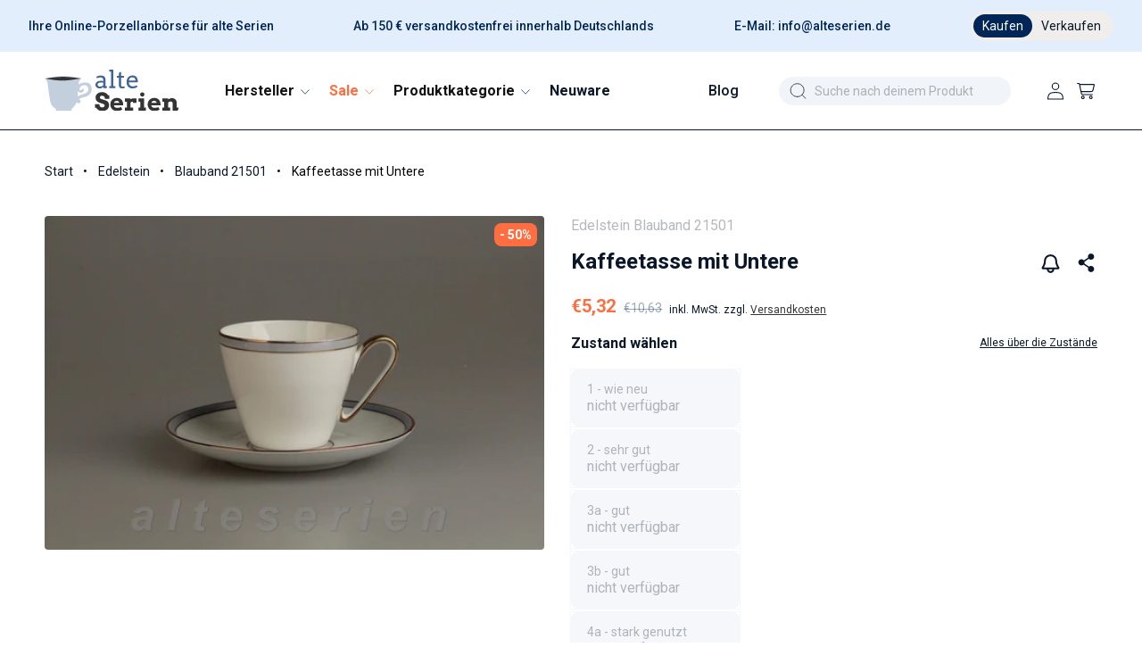

--- FILE ---
content_type: text/html; charset=utf-8
request_url: https://alteserien.de/products/kaffeetasse-mit-untere-edelstein-blauband-21501
body_size: 76044
content:
<!doctype html>
<html class="no-js product" lang="de">
  <head>
	<script src="//alteserien.de/cdn/shop/files/pandectes-rules.js?v=5407097656551360511"></script>
	
	
	
    <!-- Google Tag Manager -->
  <script>
    (function(w,d,s,l,i){w[l]=w[l]||[];w[l].push({'gtm.start':  
    new Date().getTime(),event:'gtm.js'});var f=d.getElementsByTagName(s)[0],
    j=d.createElement(s),dl=l!='dataLayer'?'&l='+l:'';j.async=true;j.src=
    'https://www.googletagmanager.com/gtm.js?id='+i+dl;f.parentNode.insertBefore(j,f);
    })(window,document,'script','dataLayer','GTM-W8BK8F2Q');
  </script>
  <!-- End Google Tag Manager -->

    <meta charset="utf-8">
    <meta http-equiv="X-UA-Compatible" content="IE=edge">
    <meta name="viewport" content="width=device-width,initial-scale=1">
    <meta name="theme-color" content="">
    
    <link rel="canonical" href="https://alteserien.de/products/kaffeetasse-mit-untere-edelstein-blauband-21501">
    <link rel="preconnect" href="https://cdn.shopify.com" crossorigin>

    <link href="//alteserien.de/cdn/shop/t/53/assets/photoswipe.min.css?v=61124671038860332611727798610" rel="stylesheet" type="text/css" media="all" />
    <link href="//alteserien.de/cdn/shop/t/53/assets/photoswipe-default-skin.min.css?v=113398362376875583851727798608" rel="stylesheet" type="text/css" media="all" />
    <script src="//alteserien.de/cdn/shop/t/53/assets/photoswipe.min.js?v=177357196404971690221727798608" defer="defer"></script>
    <script src="//alteserien.de/cdn/shop/t/53/assets/photoswipe-ui-default.min.js?v=97623706128145982451727798609" defer="defer"></script>
    
    <link href="//alteserien.de/cdn/shop/t/53/assets/font-awesome.min.css?v=85485359346765132561727798608" rel="stylesheet" type="text/css" media="all" />
    <link href="//alteserien.de/cdn/shop/t/53/assets/bs.min.css?v=146201568247616287621727798612" rel="stylesheet" type="text/css" media="all" />
    <script src="//alteserien.de/cdn/shop/t/53/assets/jquery-3.6.1.min.js?v=77015668167349694581727798609" type="text/javascript"></script>
    <script src="//alteserien.de/cdn/shop/t/53/assets/bs.min.js?v=165452379210151254851727798609" type="text/javascript"></script>
<link rel="icon" type="image/png" href="//alteserien.de/cdn/shop/files/favicon-1.png?crop=center&height=32&v=1670939917&width=32"><link rel="preconnect" href="https://fonts.shopifycdn.com" crossorigin><script>
    if(window.location.href == 'https://alteserien.de/collections/all'){window.location.replace('https://alteserien.de/pages/alle-produktkategorien')};
    </script>
    <title>
      
        Kaffeetasse mit Untere kaufen | Edelstein Blauband 21501 | alteserien.de
      
    </title>

  
    <meta name="description" content="Suchen Sie Kaffeetasse mit Untere der Serie Blauband 21501? Entdecken Sie dieses und weitere Ersatzteile von Edelstein bei uns im Shop. Geprüfte Qualität, schneller Versand & sichere Verpackung. Jetzt bestellen!">
  

    

<meta property="og:site_name" content="alteserien.de">
<meta property="og:url" content="https://alteserien.de/products/kaffeetasse-mit-untere-edelstein-blauband-21501">
<meta property="og:title" content="Kaffeetasse mit Untere">
<meta property="og:type" content="product">
<meta property="og:description" content="Blauband 21501"><meta property="og:image" content="http://alteserien.de/cdn/shop/files/29028---1.jpg?v=1761899915">
  <meta property="og:image:secure_url" content="https://alteserien.de/cdn/shop/files/29028---1.jpg?v=1761899915">
  <meta property="og:image:width" content="1800">
  <meta property="og:image:height" content="1200"><meta property="og:price:amount" content="5,32">
  <meta property="og:price:currency" content="EUR"><meta name="twitter:card" content="summary_large_image">
<meta name="twitter:title" content="Kaffeetasse mit Untere">
<meta name="twitter:description" content="Blauband 21501">


    <script src="//alteserien.de/cdn/shop/t/53/assets/constants.js?v=132983761750457495441727798608" defer="defer"></script>
    <script src="//alteserien.de/cdn/shop/t/53/assets/pubsub.js?v=158357773527763999511727798608" defer="defer"></script>
    <script src="//alteserien.de/cdn/shop/t/53/assets/global.js?v=179397470381247348741755790302" defer="defer"></script>
    <script src="//alteserien.de/cdn/shop/t/53/assets/details-disclosure.js?v=13653116266235556501727798609" defer="defer"></script>
    <script src="//alteserien.de/cdn/shop/t/53/assets/details-modal.js?v=25581673532751508451727798608" defer="defer"></script>
    <script src="//alteserien.de/cdn/shop/t/53/assets/search-form.js?v=133129549252120666541727798608" defer="defer"></script><script src="//alteserien.de/cdn/shop/t/53/assets/animations.js?v=88693664871331136111727798608" defer="defer"></script><script>window.performance && window.performance.mark && window.performance.mark('shopify.content_for_header.start');</script><meta name="google-site-verification" content="fdYIKGy4Df8eJPdRNBNlNv8Y4vbbAUfFa7F7sy5jMxM">
<meta name="facebook-domain-verification" content="nho76dj9n96s6ydjmlrbltwl71fnt1">
<meta id="shopify-digital-wallet" name="shopify-digital-wallet" content="/66360770877/digital_wallets/dialog">
<meta name="shopify-checkout-api-token" content="893edd20c0d2985f9d11b8783079bd13">
<meta id="in-context-paypal-metadata" data-shop-id="66360770877" data-venmo-supported="false" data-environment="production" data-locale="de_DE" data-paypal-v4="true" data-currency="EUR">
<link rel="alternate" type="application/json+oembed" href="https://alteserien.de/products/kaffeetasse-mit-untere-edelstein-blauband-21501.oembed">
<script async="async" src="/checkouts/internal/preloads.js?locale=de-DE"></script>
<script id="apple-pay-shop-capabilities" type="application/json">{"shopId":66360770877,"countryCode":"DE","currencyCode":"EUR","merchantCapabilities":["supports3DS"],"merchantId":"gid:\/\/shopify\/Shop\/66360770877","merchantName":"alteserien.de","requiredBillingContactFields":["postalAddress","email"],"requiredShippingContactFields":["postalAddress","email"],"shippingType":"shipping","supportedNetworks":["visa","maestro","masterCard","amex"],"total":{"type":"pending","label":"alteserien.de","amount":"1.00"},"shopifyPaymentsEnabled":true,"supportsSubscriptions":true}</script>
<script id="shopify-features" type="application/json">{"accessToken":"893edd20c0d2985f9d11b8783079bd13","betas":["rich-media-storefront-analytics"],"domain":"alteserien.de","predictiveSearch":true,"shopId":66360770877,"locale":"de"}</script>
<script>var Shopify = Shopify || {};
Shopify.shop = "alteserien.myshopify.com";
Shopify.locale = "de";
Shopify.currency = {"active":"EUR","rate":"1.0"};
Shopify.country = "DE";
Shopify.theme = {"name":"apoio-alteserien\/Redesign","id":172974309757,"schema_name":"Dawn","schema_version":"15.1.0","theme_store_id":null,"role":"main"};
Shopify.theme.handle = "null";
Shopify.theme.style = {"id":null,"handle":null};
Shopify.cdnHost = "alteserien.de/cdn";
Shopify.routes = Shopify.routes || {};
Shopify.routes.root = "/";</script>
<script type="module">!function(o){(o.Shopify=o.Shopify||{}).modules=!0}(window);</script>
<script>!function(o){function n(){var o=[];function n(){o.push(Array.prototype.slice.apply(arguments))}return n.q=o,n}var t=o.Shopify=o.Shopify||{};t.loadFeatures=n(),t.autoloadFeatures=n()}(window);</script>
<script id="shop-js-analytics" type="application/json">{"pageType":"product"}</script>
<script defer="defer" async type="module" src="//alteserien.de/cdn/shopifycloud/shop-js/modules/v2/client.init-shop-cart-sync_BH0MO3MH.de.esm.js"></script>
<script defer="defer" async type="module" src="//alteserien.de/cdn/shopifycloud/shop-js/modules/v2/chunk.common_BErAfWaM.esm.js"></script>
<script defer="defer" async type="module" src="//alteserien.de/cdn/shopifycloud/shop-js/modules/v2/chunk.modal_DqzNaksh.esm.js"></script>
<script type="module">
  await import("//alteserien.de/cdn/shopifycloud/shop-js/modules/v2/client.init-shop-cart-sync_BH0MO3MH.de.esm.js");
await import("//alteserien.de/cdn/shopifycloud/shop-js/modules/v2/chunk.common_BErAfWaM.esm.js");
await import("//alteserien.de/cdn/shopifycloud/shop-js/modules/v2/chunk.modal_DqzNaksh.esm.js");

  window.Shopify.SignInWithShop?.initShopCartSync?.({"fedCMEnabled":true,"windoidEnabled":true});

</script>
<script id="__st">var __st={"a":66360770877,"offset":3600,"reqid":"32a097c3-d296-4da0-a9d7-52e208a2ec75-1769802659","pageurl":"alteserien.de\/products\/kaffeetasse-mit-untere-edelstein-blauband-21501","u":"472fb2a58148","p":"product","rtyp":"product","rid":7971316236605};</script>
<script>window.ShopifyPaypalV4VisibilityTracking = true;</script>
<script id="captcha-bootstrap">!function(){'use strict';const t='contact',e='account',n='new_comment',o=[[t,t],['blogs',n],['comments',n],[t,'customer']],c=[[e,'customer_login'],[e,'guest_login'],[e,'recover_customer_password'],[e,'create_customer']],r=t=>t.map((([t,e])=>`form[action*='/${t}']:not([data-nocaptcha='true']) input[name='form_type'][value='${e}']`)).join(','),a=t=>()=>t?[...document.querySelectorAll(t)].map((t=>t.form)):[];function s(){const t=[...o],e=r(t);return a(e)}const i='password',u='form_key',d=['recaptcha-v3-token','g-recaptcha-response','h-captcha-response',i],f=()=>{try{return window.sessionStorage}catch{return}},m='__shopify_v',_=t=>t.elements[u];function p(t,e,n=!1){try{const o=window.sessionStorage,c=JSON.parse(o.getItem(e)),{data:r}=function(t){const{data:e,action:n}=t;return t[m]||n?{data:e,action:n}:{data:t,action:n}}(c);for(const[e,n]of Object.entries(r))t.elements[e]&&(t.elements[e].value=n);n&&o.removeItem(e)}catch(o){console.error('form repopulation failed',{error:o})}}const l='form_type',E='cptcha';function T(t){t.dataset[E]=!0}const w=window,h=w.document,L='Shopify',v='ce_forms',y='captcha';let A=!1;((t,e)=>{const n=(g='f06e6c50-85a8-45c8-87d0-21a2b65856fe',I='https://cdn.shopify.com/shopifycloud/storefront-forms-hcaptcha/ce_storefront_forms_captcha_hcaptcha.v1.5.2.iife.js',D={infoText:'Durch hCaptcha geschützt',privacyText:'Datenschutz',termsText:'Allgemeine Geschäftsbedingungen'},(t,e,n)=>{const o=w[L][v],c=o.bindForm;if(c)return c(t,g,e,D).then(n);var r;o.q.push([[t,g,e,D],n]),r=I,A||(h.body.append(Object.assign(h.createElement('script'),{id:'captcha-provider',async:!0,src:r})),A=!0)});var g,I,D;w[L]=w[L]||{},w[L][v]=w[L][v]||{},w[L][v].q=[],w[L][y]=w[L][y]||{},w[L][y].protect=function(t,e){n(t,void 0,e),T(t)},Object.freeze(w[L][y]),function(t,e,n,w,h,L){const[v,y,A,g]=function(t,e,n){const i=e?o:[],u=t?c:[],d=[...i,...u],f=r(d),m=r(i),_=r(d.filter((([t,e])=>n.includes(e))));return[a(f),a(m),a(_),s()]}(w,h,L),I=t=>{const e=t.target;return e instanceof HTMLFormElement?e:e&&e.form},D=t=>v().includes(t);t.addEventListener('submit',(t=>{const e=I(t);if(!e)return;const n=D(e)&&!e.dataset.hcaptchaBound&&!e.dataset.recaptchaBound,o=_(e),c=g().includes(e)&&(!o||!o.value);(n||c)&&t.preventDefault(),c&&!n&&(function(t){try{if(!f())return;!function(t){const e=f();if(!e)return;const n=_(t);if(!n)return;const o=n.value;o&&e.removeItem(o)}(t);const e=Array.from(Array(32),(()=>Math.random().toString(36)[2])).join('');!function(t,e){_(t)||t.append(Object.assign(document.createElement('input'),{type:'hidden',name:u})),t.elements[u].value=e}(t,e),function(t,e){const n=f();if(!n)return;const o=[...t.querySelectorAll(`input[type='${i}']`)].map((({name:t})=>t)),c=[...d,...o],r={};for(const[a,s]of new FormData(t).entries())c.includes(a)||(r[a]=s);n.setItem(e,JSON.stringify({[m]:1,action:t.action,data:r}))}(t,e)}catch(e){console.error('failed to persist form',e)}}(e),e.submit())}));const S=(t,e)=>{t&&!t.dataset[E]&&(n(t,e.some((e=>e===t))),T(t))};for(const o of['focusin','change'])t.addEventListener(o,(t=>{const e=I(t);D(e)&&S(e,y())}));const B=e.get('form_key'),M=e.get(l),P=B&&M;t.addEventListener('DOMContentLoaded',(()=>{const t=y();if(P)for(const e of t)e.elements[l].value===M&&p(e,B);[...new Set([...A(),...v().filter((t=>'true'===t.dataset.shopifyCaptcha))])].forEach((e=>S(e,t)))}))}(h,new URLSearchParams(w.location.search),n,t,e,['guest_login'])})(!0,!0)}();</script>
<script integrity="sha256-4kQ18oKyAcykRKYeNunJcIwy7WH5gtpwJnB7kiuLZ1E=" data-source-attribution="shopify.loadfeatures" defer="defer" src="//alteserien.de/cdn/shopifycloud/storefront/assets/storefront/load_feature-a0a9edcb.js" crossorigin="anonymous"></script>
<script data-source-attribution="shopify.dynamic_checkout.dynamic.init">var Shopify=Shopify||{};Shopify.PaymentButton=Shopify.PaymentButton||{isStorefrontPortableWallets:!0,init:function(){window.Shopify.PaymentButton.init=function(){};var t=document.createElement("script");t.src="https://alteserien.de/cdn/shopifycloud/portable-wallets/latest/portable-wallets.de.js",t.type="module",document.head.appendChild(t)}};
</script>
<script data-source-attribution="shopify.dynamic_checkout.buyer_consent">
  function portableWalletsHideBuyerConsent(e){var t=document.getElementById("shopify-buyer-consent"),n=document.getElementById("shopify-subscription-policy-button");t&&n&&(t.classList.add("hidden"),t.setAttribute("aria-hidden","true"),n.removeEventListener("click",e))}function portableWalletsShowBuyerConsent(e){var t=document.getElementById("shopify-buyer-consent"),n=document.getElementById("shopify-subscription-policy-button");t&&n&&(t.classList.remove("hidden"),t.removeAttribute("aria-hidden"),n.addEventListener("click",e))}window.Shopify?.PaymentButton&&(window.Shopify.PaymentButton.hideBuyerConsent=portableWalletsHideBuyerConsent,window.Shopify.PaymentButton.showBuyerConsent=portableWalletsShowBuyerConsent);
</script>
<script>
  function portableWalletsCleanup(e){e&&e.src&&console.error("Failed to load portable wallets script "+e.src);var t=document.querySelectorAll("shopify-accelerated-checkout .shopify-payment-button__skeleton, shopify-accelerated-checkout-cart .wallet-cart-button__skeleton"),e=document.getElementById("shopify-buyer-consent");for(let e=0;e<t.length;e++)t[e].remove();e&&e.remove()}function portableWalletsNotLoadedAsModule(e){e instanceof ErrorEvent&&"string"==typeof e.message&&e.message.includes("import.meta")&&"string"==typeof e.filename&&e.filename.includes("portable-wallets")&&(window.removeEventListener("error",portableWalletsNotLoadedAsModule),window.Shopify.PaymentButton.failedToLoad=e,"loading"===document.readyState?document.addEventListener("DOMContentLoaded",window.Shopify.PaymentButton.init):window.Shopify.PaymentButton.init())}window.addEventListener("error",portableWalletsNotLoadedAsModule);
</script>

<script type="module" src="https://alteserien.de/cdn/shopifycloud/portable-wallets/latest/portable-wallets.de.js" onError="portableWalletsCleanup(this)" crossorigin="anonymous"></script>
<script nomodule>
  document.addEventListener("DOMContentLoaded", portableWalletsCleanup);
</script>

<link id="shopify-accelerated-checkout-styles" rel="stylesheet" media="screen" href="https://alteserien.de/cdn/shopifycloud/portable-wallets/latest/accelerated-checkout-backwards-compat.css" crossorigin="anonymous">
<style id="shopify-accelerated-checkout-cart">
        #shopify-buyer-consent {
  margin-top: 1em;
  display: inline-block;
  width: 100%;
}

#shopify-buyer-consent.hidden {
  display: none;
}

#shopify-subscription-policy-button {
  background: none;
  border: none;
  padding: 0;
  text-decoration: underline;
  font-size: inherit;
  cursor: pointer;
}

#shopify-subscription-policy-button::before {
  box-shadow: none;
}

      </style>
<script id="sections-script" data-sections="header" defer="defer" src="//alteserien.de/cdn/shop/t/53/compiled_assets/scripts.js?v=827039"></script>
<script>window.performance && window.performance.mark && window.performance.mark('shopify.content_for_header.end');</script>


    <style data-shopify>
      @font-face {
  font-family: Roboto;
  font-weight: 400;
  font-style: normal;
  font-display: swap;
  src: url("//alteserien.de/cdn/fonts/roboto/roboto_n4.2019d890f07b1852f56ce63ba45b2db45d852cba.woff2") format("woff2"),
       url("//alteserien.de/cdn/fonts/roboto/roboto_n4.238690e0007583582327135619c5f7971652fa9d.woff") format("woff");
}

      @font-face {
  font-family: Roboto;
  font-weight: 700;
  font-style: normal;
  font-display: swap;
  src: url("//alteserien.de/cdn/fonts/roboto/roboto_n7.f38007a10afbbde8976c4056bfe890710d51dec2.woff2") format("woff2"),
       url("//alteserien.de/cdn/fonts/roboto/roboto_n7.94bfdd3e80c7be00e128703d245c207769d763f9.woff") format("woff");
}

      @font-face {
  font-family: Roboto;
  font-weight: 400;
  font-style: italic;
  font-display: swap;
  src: url("//alteserien.de/cdn/fonts/roboto/roboto_i4.57ce898ccda22ee84f49e6b57ae302250655e2d4.woff2") format("woff2"),
       url("//alteserien.de/cdn/fonts/roboto/roboto_i4.b21f3bd061cbcb83b824ae8c7671a82587b264bf.woff") format("woff");
}

      @font-face {
  font-family: Roboto;
  font-weight: 700;
  font-style: italic;
  font-display: swap;
  src: url("//alteserien.de/cdn/fonts/roboto/roboto_i7.7ccaf9410746f2c53340607c42c43f90a9005937.woff2") format("woff2"),
       url("//alteserien.de/cdn/fonts/roboto/roboto_i7.49ec21cdd7148292bffea74c62c0df6e93551516.woff") format("woff");
}

      @font-face {
  font-family: Roboto;
  font-weight: 500;
  font-style: normal;
  font-display: swap;
  src: url("//alteserien.de/cdn/fonts/roboto/roboto_n5.250d51708d76acbac296b0e21ede8f81de4e37aa.woff2") format("woff2"),
       url("//alteserien.de/cdn/fonts/roboto/roboto_n5.535e8c56f4cbbdea416167af50ab0ff1360a3949.woff") format("woff");
}


      
        :root,
        .color-scheme-1 {
          --color-background: 255,255,255;
        
          --gradient-background: #ffffff;
        

        

        --color-foreground: 10,23,40;
        --color-background-contrast: 191,191,191;
        --color-shadow: 18,18,18;
        --color-button: 0,38,87;
        --color-button-text: 255,255,255;
        --color-secondary-button: 255,255,255;
        --color-secondary-button-text: 18,18,18;
        --color-link: 18,18,18;
        --color-badge-foreground: 10,23,40;
        --color-badge-background: 255,255,255;
        --color-badge-border: 10,23,40;
        --payment-terms-background-color: rgb(255 255 255);
      }
      
        
        .color-scheme-2 {
          --color-background: 246,247,251;
        
          --gradient-background: #f6f7fb;
        

        

        --color-foreground: 18,18,18;
        --color-background-contrast: 158,169,212;
        --color-shadow: 18,18,18;
        --color-button: 18,18,18;
        --color-button-text: 246,247,251;
        --color-secondary-button: 246,247,251;
        --color-secondary-button-text: 18,18,18;
        --color-link: 18,18,18;
        --color-badge-foreground: 18,18,18;
        --color-badge-background: 246,247,251;
        --color-badge-border: 18,18,18;
        --payment-terms-background-color: rgb(246 247 251);
      }
      
        
        .color-scheme-3 {
          --color-background: 36,40,51;
        
          --gradient-background: #242833;
        

        

        --color-foreground: 255,255,255;
        --color-background-contrast: 47,52,66;
        --color-shadow: 18,18,18;
        --color-button: 255,255,255;
        --color-button-text: 0,0,0;
        --color-secondary-button: 36,40,51;
        --color-secondary-button-text: 255,255,255;
        --color-link: 255,255,255;
        --color-badge-foreground: 255,255,255;
        --color-badge-background: 36,40,51;
        --color-badge-border: 255,255,255;
        --payment-terms-background-color: rgb(36 40 51);
      }
      
        
        .color-scheme-4 {
          --color-background: 18,18,18;
        
          --gradient-background: #121212;
        

        

        --color-foreground: 255,255,255;
        --color-background-contrast: 146,146,146;
        --color-shadow: 18,18,18;
        --color-button: 255,255,255;
        --color-button-text: 18,18,18;
        --color-secondary-button: 18,18,18;
        --color-secondary-button-text: 255,255,255;
        --color-link: 255,255,255;
        --color-badge-foreground: 255,255,255;
        --color-badge-background: 18,18,18;
        --color-badge-border: 255,255,255;
        --payment-terms-background-color: rgb(18 18 18);
      }
      
        
        .color-scheme-5 {
          --color-background: 227,238,253;
        
          --gradient-background: #e3eefd;
        

        

        --color-foreground: 10,23,40;
        --color-background-contrast: 108,166,245;
        --color-shadow: 18,18,18;
        --color-button: 0,38,87;
        --color-button-text: 255,255,255;
        --color-secondary-button: 227,238,253;
        --color-secondary-button-text: 255,255,255;
        --color-link: 255,255,255;
        --color-badge-foreground: 10,23,40;
        --color-badge-background: 227,238,253;
        --color-badge-border: 10,23,40;
        --payment-terms-background-color: rgb(227 238 253);
      }
      
        
        .color-scheme-0b481c53-1c09-4424-8aca-2716ecbe0398 {
          --color-background: 0,0,0;
        
          --gradient-background: rgba(0,0,0,0);
        

        

        --color-foreground: 255,255,255;
        --color-background-contrast: 128,128,128;
        --color-shadow: 18,18,18;
        --color-button: 255,255,255;
        --color-button-text: 0,38,87;
        --color-secondary-button: 0,0,0;
        --color-secondary-button-text: 18,18,18;
        --color-link: 18,18,18;
        --color-badge-foreground: 255,255,255;
        --color-badge-background: 0,0,0;
        --color-badge-border: 255,255,255;
        --payment-terms-background-color: rgb(0 0 0);
      }
      
        
        .color-scheme-3c125a0d-866d-461d-926f-c011409baa46 {
          --color-background: 227,238,253;
        
          --gradient-background: #e3eefd;
        

        

        --color-foreground: 0,38,87;
        --color-background-contrast: 108,166,245;
        --color-shadow: 18,18,18;
        --color-button: 0,38,87;
        --color-button-text: 255,255,255;
        --color-secondary-button: 227,238,253;
        --color-secondary-button-text: 18,18,18;
        --color-link: 18,18,18;
        --color-badge-foreground: 0,38,87;
        --color-badge-background: 227,238,253;
        --color-badge-border: 0,38,87;
        --payment-terms-background-color: rgb(227 238 253);
      }
      
        
        .color-scheme-51fcb9a3-cb63-4937-8233-7aa1db0df29a {
          --color-background: 127,146,171;
        
          --gradient-background: #7f92ab;
        

        

        --color-foreground: 255,255,255;
        --color-background-contrast: 68,83,103;
        --color-shadow: 18,18,18;
        --color-button: 127,146,171;
        --color-button-text: 255,255,255;
        --color-secondary-button: 127,146,171;
        --color-secondary-button-text: 18,18,18;
        --color-link: 18,18,18;
        --color-badge-foreground: 255,255,255;
        --color-badge-background: 127,146,171;
        --color-badge-border: 255,255,255;
        --payment-terms-background-color: rgb(127 146 171);
      }
      
        
        .color-scheme-cbc577fd-8213-447a-ae2e-bd5c633ffca9 {
          --color-background: 240,238,236;
        
          --gradient-background: #f0eeec;
        

        

        --color-foreground: 0,38,87;
        --color-background-contrast: 184,174,165;
        --color-shadow: 18,18,18;
        --color-button: 0,38,87;
        --color-button-text: 255,255,255;
        --color-secondary-button: 240,238,236;
        --color-secondary-button-text: 18,18,18;
        --color-link: 18,18,18;
        --color-badge-foreground: 0,38,87;
        --color-badge-background: 240,238,236;
        --color-badge-border: 0,38,87;
        --payment-terms-background-color: rgb(240 238 236);
      }
      

      body, .color-scheme-1, .color-scheme-2, .color-scheme-3, .color-scheme-4, .color-scheme-5, .color-scheme-0b481c53-1c09-4424-8aca-2716ecbe0398, .color-scheme-3c125a0d-866d-461d-926f-c011409baa46, .color-scheme-51fcb9a3-cb63-4937-8233-7aa1db0df29a, .color-scheme-cbc577fd-8213-447a-ae2e-bd5c633ffca9 {
        color: rgba(var(--color-foreground));
        background-color: rgb(var(--color-background));
      }

      :root {
        --font-body-family: Roboto, sans-serif;
        --font-body-style: normal;
        --font-body-weight: 400;
        --font-body-weight-bold: 700;

        --font-heading-family: Roboto, sans-serif;
        --font-heading-style: normal;
        --font-heading-weight: 500;

        --font-body-scale: 1.0;
        --font-heading-scale: 1.0;

        --media-padding: px;
        --media-border-opacity: 0.05;
        --media-border-width: 1px;
        --media-radius: 8px;
        --media-shadow-opacity: 0.0;
        --media-shadow-horizontal-offset: 0px;
        --media-shadow-vertical-offset: 4px;
        --media-shadow-blur-radius: 5px;
        --media-shadow-visible: 0;

        --page-width: 150rem;
        --page-width-margin: 0rem;

        --product-card-image-padding: 0.0rem;
        --product-card-corner-radius: 0.0rem;
        --product-card-text-alignment: left;
        --product-card-border-width: 0.0rem;
        --product-card-border-opacity: 0.1;
        --product-card-shadow-opacity: 0.0;
        --product-card-shadow-visible: 0;
        --product-card-shadow-horizontal-offset: 0.0rem;
        --product-card-shadow-vertical-offset: 0.4rem;
        --product-card-shadow-blur-radius: 0.5rem;

        --collection-card-image-padding: 0.0rem;
        --collection-card-corner-radius: 0.0rem;
        --collection-card-text-alignment: left;
        --collection-card-border-width: 0.0rem;
        --collection-card-border-opacity: 0.1;
        --collection-card-shadow-opacity: 0.0;
        --collection-card-shadow-visible: 0;
        --collection-card-shadow-horizontal-offset: 0.0rem;
        --collection-card-shadow-vertical-offset: 0.4rem;
        --collection-card-shadow-blur-radius: 0.5rem;

        --blog-card-image-padding: 0.0rem;
        --blog-card-corner-radius: 0.0rem;
        --blog-card-text-alignment: left;
        --blog-card-border-width: 0.0rem;
        --blog-card-border-opacity: 0.1;
        --blog-card-shadow-opacity: 0.0;
        --blog-card-shadow-visible: 0;
        --blog-card-shadow-horizontal-offset: 0.0rem;
        --blog-card-shadow-vertical-offset: 0.4rem;
        --blog-card-shadow-blur-radius: 0.5rem;

        --badge-corner-radius: 4.0rem;

        --popup-border-width: 1px;
        --popup-border-opacity: 0.1;
        --popup-corner-radius: 0px;
        --popup-shadow-opacity: 0.0;
        --popup-shadow-horizontal-offset: 0px;
        --popup-shadow-vertical-offset: 4px;
        --popup-shadow-blur-radius: 5px;

        --drawer-border-width: 1px;
        --drawer-border-opacity: 0.1;
        --drawer-shadow-opacity: 0.0;
        --drawer-shadow-horizontal-offset: 0px;
        --drawer-shadow-vertical-offset: 4px;
        --drawer-shadow-blur-radius: 5px;

        --spacing-sections-desktop: 0px;
        --spacing-sections-mobile: 0px;

        --grid-desktop-vertical-spacing: 16px;
        --grid-desktop-horizontal-spacing: 16px;
        --grid-mobile-vertical-spacing: 16px;
        --grid-mobile-horizontal-spacing: 16px;

        --text-boxes-border-opacity: 0.1;
        --text-boxes-border-width: 0px;
        --text-boxes-radius: 8px;
        --text-boxes-shadow-opacity: 0.0;
        --text-boxes-shadow-visible: 0;
        --text-boxes-shadow-horizontal-offset: 0px;
        --text-boxes-shadow-vertical-offset: 4px;
        --text-boxes-shadow-blur-radius: 5px;

        --buttons-radius: 40px;
        --buttons-radius-outset: 41px;
        --buttons-border-width: 1px;
        --buttons-border-opacity: 1.0;
        --buttons-shadow-opacity: 0.0;
        --buttons-shadow-visible: 0;
        --buttons-shadow-horizontal-offset: 0px;
        --buttons-shadow-vertical-offset: 4px;
        --buttons-shadow-blur-radius: 0px;
        --buttons-border-offset: 0.3px;

        --inputs-radius: 8px;
        --inputs-border-width: 1px;
        --inputs-border-opacity: 0.55;
        --inputs-shadow-opacity: 0.0;
        --inputs-shadow-horizontal-offset: 0px;
        --inputs-margin-offset: 0px;
        --inputs-shadow-vertical-offset: 4px;
        --inputs-shadow-blur-radius: 5px;
        --inputs-radius-outset: 9px;

        --variant-pills-radius: 6px;
        --variant-pills-border-width: 0px;
        --variant-pills-border-opacity: 0.55;
        --variant-pills-shadow-opacity: 0.0;
        --variant-pills-shadow-horizontal-offset: 0px;
        --variant-pills-shadow-vertical-offset: 4px;
        --variant-pills-shadow-blur-radius: 5px;
      }

      *,
      *::before,
      *::after {
        box-sizing: inherit;
      }

      html {
        box-sizing: border-box;
        font-size: calc(var(--font-body-scale) * 62.5%);
        height: 100%;
      }

      body {
        display: grid;
        grid-template-rows: auto auto 1fr auto;
        grid-template-columns: 100%;
        min-height: 100%;
        margin: 0;
        font-size: 1.5rem;
        line-height: calc(1 + 0.8 / var(--font-body-scale));
        font-family: var(--font-body-family);
        font-style: var(--font-body-style);
        font-weight: var(--font-body-weight);
      }

      @media screen and (min-width: 750px) {
        body {
          font-size: 1.6rem;
        }
      }
    </style>

    <link href="//alteserien.de/cdn/shop/t/53/assets/base.css?v=6347478877033342371764664738" rel="stylesheet" type="text/css" media="all" />
    <link href="//alteserien.de/cdn/shop/t/53/assets/custom.css?v=80573394461346705531769074985" rel="stylesheet" type="text/css" media="all" />
    <link rel="stylesheet" href="//alteserien.de/cdn/shop/t/53/assets/component-cart-items.css?v=123238115697927560811727798608" media="print" onload="this.media='all'"><link href="//alteserien.de/cdn/shop/t/53/assets/component-cart-drawer.css?v=58482196243491028481732031665" rel="stylesheet" type="text/css" media="all" />
      <link href="//alteserien.de/cdn/shop/t/53/assets/component-cart.css?v=10165840477431736361727798607" rel="stylesheet" type="text/css" media="all" />
      <link href="//alteserien.de/cdn/shop/t/53/assets/component-totals.css?v=15906652033866631521727798609" rel="stylesheet" type="text/css" media="all" />
      <link href="//alteserien.de/cdn/shop/t/53/assets/component-price.css?v=19642660778758058271730698634" rel="stylesheet" type="text/css" media="all" />
      <link href="//alteserien.de/cdn/shop/t/53/assets/component-discounts.css?v=152760482443307489271727798607" rel="stylesheet" type="text/css" media="all" />

      <link rel="preload" as="font" href="//alteserien.de/cdn/fonts/roboto/roboto_n4.2019d890f07b1852f56ce63ba45b2db45d852cba.woff2" type="font/woff2" crossorigin>
      

      <link rel="preload" as="font" href="//alteserien.de/cdn/fonts/roboto/roboto_n5.250d51708d76acbac296b0e21ede8f81de4e37aa.woff2" type="font/woff2" crossorigin>
      
<link href="//alteserien.de/cdn/shop/t/53/assets/component-localization-form.css?v=86199867289619414191727798609" rel="stylesheet" type="text/css" media="all" />
      <script src="//alteserien.de/cdn/shop/t/53/assets/localization-form.js?v=144176611646395275351727798608" defer="defer"></script><link
        rel="stylesheet"
        href="//alteserien.de/cdn/shop/t/53/assets/component-predictive-search.css?v=118923337488134913561727798610"
        media="print"
        onload="this.media='all'"
      ><script>
      document.documentElement.className = document.documentElement.className.replace('no-js', 'js');
      if (Shopify.designMode) {
        document.documentElement.classList.add('shopify-design-mode');
      }
    </script>
    


  <script type="text/javascript">
    (function(c,l,a,r,i,t,y){
        c[a]=c[a]||function(){(c[a].q=c[a].q||[]).push(arguments)};
        t=l.createElement(r);t.async=1;t.src="https://www.clarity.ms/tag/"+i;
        y=l.getElementsByTagName(r)[0];y.parentNode.insertBefore(t,y);
    })(window, document, "clarity", "script", "lve52778sf");
  </script>  
  
  <!-- BEGIN app block: shopify://apps/pandectes-gdpr/blocks/banner/58c0baa2-6cc1-480c-9ea6-38d6d559556a -->
  
    
      <!-- TCF is active, scripts are loaded above -->
      
        <script>
          if (!window.PandectesRulesSettings) {
            window.PandectesRulesSettings = {"store":{"id":66360770877,"adminMode":false,"headless":false,"storefrontRootDomain":"","checkoutRootDomain":"","storefrontAccessToken":""},"banner":{"revokableTrigger":false,"cookiesBlockedByDefault":"7","hybridStrict":false,"isActive":true},"geolocation":{"brOnly":false,"caOnly":false,"chOnly":false,"euOnly":false,"jpOnly":false,"thOnly":false,"zaOnly":false,"canadaOnly":false,"canadaLaw25":false,"canadaPipeda":false,"globalVisibility":true},"blocker":{"isActive":false,"googleConsentMode":{"isActive":true,"id":"GTM-W8BK8F2Q","analyticsId":"G-SG1GZ30XMM, GT-WVJRJJ4","adwordsId":"","adStorageCategory":4,"analyticsStorageCategory":2,"functionalityStorageCategory":1,"personalizationStorageCategory":1,"securityStorageCategory":0,"customEvent":false,"redactData":false,"urlPassthrough":false,"dataLayerProperty":"dataLayer","waitForUpdate":0,"useNativeChannel":false},"facebookPixel":{"isActive":false,"id":"","ldu":false},"microsoft":{"isActive":false,"uetTags":""},"clarity":{},"rakuten":{"isActive":false,"cmp":false,"ccpa":false},"gpcIsActive":true,"klaviyoIsActive":false,"defaultBlocked":7,"patterns":{"whiteList":[],"blackList":{"1":[],"2":[],"4":[],"8":[]},"iframesWhiteList":[],"iframesBlackList":{"1":[],"2":[],"4":[],"8":[]},"beaconsWhiteList":[],"beaconsBlackList":{"1":[],"2":[],"4":[],"8":[]}}}};
            const rulesScript = document.createElement('script');
            window.PandectesRulesSettings.auto = true;
            rulesScript.src = "https://cdn.shopify.com/extensions/019c0a11-cd50-7ee3-9d65-98ad30ff9c55/gdpr-248/assets/pandectes-rules.js";
            const firstChild = document.head.firstChild;
            document.head.insertBefore(rulesScript, firstChild);
          }
        </script>
      
      <script>
        
          window.PandectesSettings = {"store":{"id":66360770877,"plan":"plus","theme":"apoio-alteserien/Redesign","primaryLocale":"de","adminMode":false,"headless":false,"storefrontRootDomain":"","checkoutRootDomain":"","storefrontAccessToken":""},"tsPublished":1760010494,"declaration":{"showPurpose":false,"showProvider":false,"declIntroText":"Wir verwenden Cookies, um die Funktionalität der Website zu optimieren, die Leistung zu analysieren und Ihnen ein personalisiertes Erlebnis zu bieten. Einige Cookies sind für den ordnungsgemäßen Betrieb der Website unerlässlich. Diese Cookies können nicht deaktiviert werden. In diesem Fenster können Sie Ihre Präferenzen für Cookies verwalten.","showDateGenerated":true},"language":{"unpublished":[],"languageMode":"Single","fallbackLanguage":"de","languageDetection":"browser","languagesSupported":[]},"texts":{"managed":{"headerText":{"de":"Wir respektieren Ihre Privatsphäre"},"consentText":{"de":"Diese Website verwendet Cookies, um Ihnen das beste Erlebnis zu bieten."},"linkText":{"de":"Mehr erfahren"},"imprintText":{"de":"Impressum"},"googleLinkText":{"de":"Googles Datenschutzbestimmungen"},"allowButtonText":{"de":"Annehmen"},"denyButtonText":{"de":"Ablehnen"},"dismissButtonText":{"de":"Okay"},"leaveSiteButtonText":{"de":"Diese Seite verlassen"},"preferencesButtonText":{"de":"Einstellungen"},"cookiePolicyText":{"de":"Cookie-Richtlinie"},"preferencesPopupTitleText":{"de":"Einwilligungseinstellungen verwalten"},"preferencesPopupIntroText":{"de":"Wir verwenden Cookies, um die Funktionalität der Website zu optimieren, die Leistung zu analysieren und Ihnen ein personalisiertes Erlebnis zu bieten. Einige Cookies sind für den ordnungsgemäßen Betrieb der Website unerlässlich. Diese Cookies können nicht deaktiviert werden. In diesem Fenster können Sie Ihre Präferenzen für Cookies verwalten."},"preferencesPopupSaveButtonText":{"de":"Auswahl speichern"},"preferencesPopupCloseButtonText":{"de":"Schließen"},"preferencesPopupAcceptAllButtonText":{"de":"Alles Akzeptieren"},"preferencesPopupRejectAllButtonText":{"de":"Alles ablehnen"},"cookiesDetailsText":{"de":"Cookie-Details"},"preferencesPopupAlwaysAllowedText":{"de":"Immer erlaubt"},"accessSectionParagraphText":{"de":"Sie haben das Recht, jederzeit auf Ihre Daten zuzugreifen."},"accessSectionTitleText":{"de":"Datenübertragbarkeit"},"accessSectionAccountInfoActionText":{"de":"persönliche Daten"},"accessSectionDownloadReportActionText":{"de":"Alle Daten anfordern"},"accessSectionGDPRRequestsActionText":{"de":"Anfragen betroffener Personen"},"accessSectionOrdersRecordsActionText":{"de":"Aufträge"},"rectificationSectionParagraphText":{"de":"Sie haben das Recht, die Aktualisierung Ihrer Daten zu verlangen, wann immer Sie dies für angemessen halten."},"rectificationSectionTitleText":{"de":"Datenberichtigung"},"rectificationCommentPlaceholder":{"de":"Beschreiben Sie, was Sie aktualisieren möchten"},"rectificationCommentValidationError":{"de":"Kommentar ist erforderlich"},"rectificationSectionEditAccountActionText":{"de":"Aktualisierung anfordern"},"erasureSectionTitleText":{"de":"Recht auf Löschung"},"erasureSectionParagraphText":{"de":"Sie haben das Recht, die Löschung aller Ihrer Daten zu verlangen. Danach können Sie nicht mehr auf Ihr Konto zugreifen."},"erasureSectionRequestDeletionActionText":{"de":"Löschung personenbezogener Daten anfordern"},"consentDate":{"de":"Zustimmungsdatum"},"consentId":{"de":"Einwilligungs-ID"},"consentSectionChangeConsentActionText":{"de":"Einwilligungspräferenz ändern"},"consentSectionConsentedText":{"de":"Sie haben der Cookie-Richtlinie dieser Website zugestimmt am"},"consentSectionNoConsentText":{"de":"Sie haben der Cookie-Richtlinie dieser Website nicht zugestimmt."},"consentSectionTitleText":{"de":"Ihre Cookie-Einwilligung"},"consentStatus":{"de":"Einwilligungspräferenz"},"confirmationFailureMessage":{"de":"Ihre Anfrage wurde nicht bestätigt. Bitte versuchen Sie es erneut und wenn das Problem weiterhin besteht, wenden Sie sich an den Ladenbesitzer, um Hilfe zu erhalten"},"confirmationFailureTitle":{"de":"Ein Problem ist aufgetreten"},"confirmationSuccessMessage":{"de":"Wir werden uns in Kürze zu Ihrem Anliegen bei Ihnen melden."},"confirmationSuccessTitle":{"de":"Ihre Anfrage wurde bestätigt"},"guestsSupportEmailFailureMessage":{"de":"Ihre Anfrage wurde nicht übermittelt. Bitte versuchen Sie es erneut und wenn das Problem weiterhin besteht, wenden Sie sich an den Shop-Inhaber, um Hilfe zu erhalten."},"guestsSupportEmailFailureTitle":{"de":"Ein Problem ist aufgetreten"},"guestsSupportEmailPlaceholder":{"de":"E-Mail-Addresse"},"guestsSupportEmailSuccessMessage":{"de":"Wenn Sie als Kunde dieses Shops registriert sind, erhalten Sie in Kürze eine E-Mail mit Anweisungen zum weiteren Vorgehen."},"guestsSupportEmailSuccessTitle":{"de":"Vielen Dank für die Anfrage"},"guestsSupportEmailValidationError":{"de":"Email ist ungültig"},"guestsSupportInfoText":{"de":"Bitte loggen Sie sich mit Ihrem Kundenkonto ein, um fortzufahren."},"submitButton":{"de":"einreichen"},"submittingButton":{"de":"Senden..."},"cancelButton":{"de":"Abbrechen"},"declIntroText":{"de":"Wir verwenden Cookies, um die Funktionalität der Website zu optimieren, die Leistung zu analysieren und Ihnen ein personalisiertes Erlebnis zu bieten. Einige Cookies sind für den ordnungsgemäßen Betrieb der Website unerlässlich. Diese Cookies können nicht deaktiviert werden. In diesem Fenster können Sie Ihre Präferenzen für Cookies verwalten."},"declName":{"de":"Name"},"declPurpose":{"de":"Zweck"},"declType":{"de":"Typ"},"declRetention":{"de":"Speicherdauer"},"declProvider":{"de":"Anbieter"},"declFirstParty":{"de":"Erstanbieter"},"declThirdParty":{"de":"Drittanbieter"},"declSeconds":{"de":"Sekunden"},"declMinutes":{"de":"Minuten"},"declHours":{"de":"Std."},"declDays":{"de":"Tage"},"declWeeks":{"de":"Woche(n)"},"declMonths":{"de":"Monate"},"declYears":{"de":"Jahre"},"declSession":{"de":"Sitzung"},"declDomain":{"de":"Domain"},"declPath":{"de":"Weg"}},"categories":{"strictlyNecessaryCookiesTitleText":{"de":"Unbedingt erforderlich"},"strictlyNecessaryCookiesDescriptionText":{"de":"Diese Cookies sind unerlässlich, damit Sie sich auf der Website bewegen und ihre Funktionen nutzen können, z. B. den Zugriff auf sichere Bereiche der Website. Ohne diese Cookies kann die Website nicht richtig funktionieren."},"functionalityCookiesTitleText":{"de":"Funktionale Cookies"},"functionalityCookiesDescriptionText":{"de":"Diese Cookies ermöglichen es der Website, verbesserte Funktionalität und Personalisierung bereitzustellen. Sie können von uns oder von Drittanbietern gesetzt werden, deren Dienste wir auf unseren Seiten hinzugefügt haben. Wenn Sie diese Cookies nicht zulassen, funktionieren einige oder alle dieser Dienste möglicherweise nicht richtig."},"performanceCookiesTitleText":{"de":"Performance-Cookies"},"performanceCookiesDescriptionText":{"de":"Diese Cookies ermöglichen es uns, die Leistung unserer Website zu überwachen und zu verbessern. Sie ermöglichen es uns beispielsweise, Besuche zu zählen, Verkehrsquellen zu identifizieren und zu sehen, welche Teile der Website am beliebtesten sind."},"targetingCookiesTitleText":{"de":"Targeting-Cookies"},"targetingCookiesDescriptionText":{"de":"Diese Cookies können von unseren Werbepartnern über unsere Website gesetzt werden. Sie können von diesen Unternehmen verwendet werden, um ein Profil Ihrer Interessen zu erstellen und Ihnen relevante Werbung auf anderen Websites anzuzeigen. Sie speichern keine direkten personenbezogenen Daten, sondern basieren auf der eindeutigen Identifizierung Ihres Browsers und Ihres Internetgeräts. Wenn Sie diese Cookies nicht zulassen, erleben Sie weniger zielgerichtete Werbung."},"unclassifiedCookiesTitleText":{"de":"Unklassifizierte Cookies"},"unclassifiedCookiesDescriptionText":{"de":"Unklassifizierte Cookies sind Cookies, die wir gerade zusammen mit den Anbietern einzelner Cookies klassifizieren."}},"auto":{}},"library":{"previewMode":false,"fadeInTimeout":0,"defaultBlocked":7,"showLink":true,"showImprintLink":true,"showGoogleLink":false,"enabled":true,"cookie":{"expiryDays":365,"secure":true,"domain":""},"dismissOnScroll":false,"dismissOnWindowClick":false,"dismissOnTimeout":false,"palette":{"popup":{"background":"#FFFFFF","backgroundForCalculations":{"a":1,"b":255,"g":255,"r":255},"text":"#0A1728"},"button":{"background":"#002657","backgroundForCalculations":{"a":1,"b":87,"g":38,"r":0},"text":"#FFFFFF","textForCalculation":{"a":1,"b":255,"g":255,"r":255},"border":"transparent"}},"content":{"href":"https://alteserien.de/policies/privacy-policy","imprintHref":"https://alteserien.de/policies/legal-notice","close":"&#10005;","target":"","logo":"<img class=\"cc-banner-logo\" style=\"max-height: 40px;\" src=\"https://alteserien.myshopify.com/cdn/shop/files/pandectes-banner-logo.png\" alt=\"Cookie banner\" />"},"window":"<div role=\"dialog\" aria-label=\"{{header}}\" aria-describedby=\"cookieconsent:desc\" id=\"pandectes-banner\" class=\"cc-window-wrapper cc-overlay-wrapper\"><div class=\"pd-cookie-banner-window cc-window {{classes}}\"><!--googleoff: all-->{{children}}<!--googleon: all--></div></div>","compliance":{"custom":"<div class=\"cc-compliance cc-highlight\">{{preferences}}{{deny}}{{allow}}</div>"},"type":"custom","layouts":{"basic":"{{logo}}{{messagelink}}{{compliance}}{{close}}"},"position":"overlay","theme":"classic","revokable":true,"animateRevokable":false,"revokableReset":false,"revokableLogoUrl":"https://alteserien.myshopify.com/cdn/shop/files/pandectes-reopen-logo.png","revokablePlacement":"bottom-left","revokableMarginHorizontal":15,"revokableMarginVertical":15,"static":false,"autoAttach":true,"hasTransition":true,"blacklistPage":[""],"elements":{"close":"<button aria-label=\"Schließen\" type=\"button\" class=\"cc-close\">{{close}}</button>","dismiss":"<button type=\"button\" class=\"cc-btn cc-btn-decision cc-dismiss\">{{dismiss}}</button>","allow":"<button type=\"button\" class=\"cc-btn cc-btn-decision cc-allow\">{{allow}}</button>","deny":"<button type=\"button\" class=\"cc-btn cc-btn-decision cc-deny\">{{deny}}</button>","preferences":"<button type=\"button\" class=\"cc-btn cc-settings\" onclick=\"Pandectes.fn.openPreferences()\">{{preferences}}</button>"}},"geolocation":{"brOnly":false,"caOnly":false,"chOnly":false,"euOnly":false,"jpOnly":false,"thOnly":false,"zaOnly":false,"canadaOnly":false,"canadaLaw25":false,"canadaPipeda":false,"globalVisibility":true},"dsr":{"guestsSupport":false,"accessSectionDownloadReportAuto":false},"banner":{"resetTs":1715974883,"extraCss":"        .cc-banner-logo {max-width: 28em!important;}    @media(min-width: 768px) {.cc-window.cc-floating{max-width: 28em!important;width: 28em!important;}}    .cc-message, .pd-cookie-banner-window .cc-header, .cc-logo {text-align: center}    .cc-window-wrapper{z-index: 2147483647;-webkit-transition: opacity 1s ease;  transition: opacity 1s ease;}    .cc-window{z-index: 2147483647;font-family: inherit;}    .pd-cookie-banner-window .cc-header{font-family: inherit;}    .pd-cp-ui{font-family: inherit; background-color: #FFFFFF;color:#0A1728;}    button.pd-cp-btn, a.pd-cp-btn{background-color:#002657;color:#FFFFFF!important;}    input + .pd-cp-preferences-slider{background-color: rgba(10, 23, 40, 0.3)}    .pd-cp-scrolling-section::-webkit-scrollbar{background-color: rgba(10, 23, 40, 0.3)}    input:checked + .pd-cp-preferences-slider{background-color: rgba(10, 23, 40, 1)}    .pd-cp-scrolling-section::-webkit-scrollbar-thumb {background-color: rgba(10, 23, 40, 1)}    .pd-cp-ui-close{color:#0A1728;}    .pd-cp-preferences-slider:before{background-color: #FFFFFF}    .pd-cp-title:before {border-color: #0A1728!important}    .pd-cp-preferences-slider{background-color:#0A1728}    .pd-cp-toggle{color:#0A1728!important}    @media(max-width:699px) {.pd-cp-ui-close-top svg {fill: #0A1728}}    .pd-cp-toggle:hover,.pd-cp-toggle:visited,.pd-cp-toggle:active{color:#0A1728!important}    .pd-cookie-banner-window {box-shadow: 0 0 18px rgb(0 0 0 / 20%);}  .cc-compliance.cc-highlight {    flex-direction: column-reverse;    gap: 1em;    align-items: stretch;}@media only screen and (max-width: 600px) {    .cc-window .cc-compliance {        flex-direction: column!important;    }}.cc-compliance .cc-btn {margin-left: 0;}.cc-revoke {left: -20rem!important;opacity:0;}","customJavascript":{},"showPoweredBy":false,"logoHeight":40,"revokableTrigger":false,"hybridStrict":false,"cookiesBlockedByDefault":"7","isActive":true,"implicitSavePreferences":false,"cookieIcon":false,"blockBots":false,"showCookiesDetails":true,"hasTransition":true,"blockingPage":false,"showOnlyLandingPage":false,"leaveSiteUrl":"https://www.google.com","linkRespectStoreLang":false},"cookies":{"0":[{"name":"localization","type":"http","domain":"alteserien.de","path":"/","provider":"Shopify","firstParty":true,"retention":"1 year(s)","session":false,"expires":1,"unit":"declYears","purpose":{"de":"Lokalisierung von Shopify-Shops"}},{"name":"cart_currency","type":"http","domain":"alteserien.de","path":"/","provider":"Shopify","firstParty":true,"retention":"2 ","session":false,"expires":2,"unit":"declSession","purpose":{"de":"Das Cookie ist für die sichere Checkout- und Zahlungsfunktion auf der Website erforderlich. Diese Funktion wird von shopify.com bereitgestellt."}},{"name":"secure_customer_sig","type":"http","domain":"alteserien.de","path":"/","provider":"Shopify","firstParty":true,"retention":"1 year(s)","session":false,"expires":1,"unit":"declYears","purpose":{"de":"Wird im Zusammenhang mit dem Kundenlogin verwendet."}},{"name":"keep_alive","type":"http","domain":"alteserien.de","path":"/","provider":"Shopify","firstParty":true,"retention":"30 minute(s)","session":false,"expires":30,"unit":"declMinutes","purpose":{"de":"Wird im Zusammenhang mit der Käuferlokalisierung verwendet."}},{"name":"_tracking_consent","type":"http","domain":".alteserien.de","path":"/","provider":"Shopify","firstParty":true,"retention":"1 year(s)","session":false,"expires":1,"unit":"declYears","purpose":{"de":"Tracking-Einstellungen."}},{"name":"_cmp_a","type":"http","domain":".alteserien.de","path":"/","provider":"Shopify","firstParty":true,"retention":"1 day(s)","session":false,"expires":1,"unit":"declDays","purpose":{"de":"Wird zum Verwalten der Datenschutzeinstellungen des Kunden verwendet."}}],"1":[{"name":"wpm-domain-test","type":"http","domain":"de","path":"/","provider":"Shopify","firstParty":false,"retention":"Session","session":true,"expires":1,"unit":"declSeconds","purpose":{"de":"Wird verwendet, um die Speicherung von Parametern zu Produkten, die dem Warenkorb hinzugefügt wurden, oder zur Zahlungswährung zu testen"}},{"name":"wpm-domain-test","type":"http","domain":"alteserien.de","path":"/","provider":"Shopify","firstParty":true,"retention":"Session","session":true,"expires":1,"unit":"declSeconds","purpose":{"de":"Wird verwendet, um die Speicherung von Parametern zu Produkten, die dem Warenkorb hinzugefügt wurden, oder zur Zahlungswährung zu testen"}}],"2":[{"name":"_ga","type":"http","domain":".alteserien.de","path":"/","provider":"Google","firstParty":true,"retention":"1 year(s)","session":false,"expires":1,"unit":"declYears","purpose":{"de":"Cookie wird von Google Analytics mit unbekannter Funktionalität gesetzt"}},{"name":"__cf_bm","type":"http","domain":".livewishlist.scriptengine.net","path":"/","provider":"CloudFlare","firstParty":false,"retention":"30 minute(s)","session":false,"expires":30,"unit":"declMinutes","purpose":{"de":"Wird verwendet, um eingehenden Datenverkehr zu verwalten, der den mit Bots verbundenen Kriterien entspricht."}},{"name":"_shopify_s","type":"http","domain":"de","path":"/","provider":"Shopify","firstParty":false,"retention":"Session","session":true,"expires":1,"unit":"declSeconds","purpose":{"de":"Shopify-Analysen."}},{"name":"_shopify_s","type":"http","domain":"alteserien.de","path":"/","provider":"Shopify","firstParty":true,"retention":"Session","session":true,"expires":1,"unit":"declSeconds","purpose":{"de":"Shopify-Analysen."}},{"name":"_ga_SG1GZ30XMM","type":"http","domain":".alteserien.de","path":"/","provider":"Google","firstParty":true,"retention":"1 year(s)","session":false,"expires":1,"unit":"declYears","purpose":{"de":""}}],"4":[{"name":"_gcl_au","type":"http","domain":".alteserien.de","path":"/","provider":"Google","firstParty":true,"retention":"3 month(s)","session":false,"expires":3,"unit":"declMonths","purpose":{"de":"Cookie wird von Google Tag Manager platziert, um Conversions zu verfolgen."}}],"8":[{"name":"WISHLIST_TOTAL","type":"http","domain":"alteserien.de","path":"/","provider":"Unknown","firstParty":true,"retention":"1 month(s)","session":false,"expires":1,"unit":"declMonths","purpose":{"de":""}},{"name":"WISHLIST_UUID","type":"http","domain":"alteserien.de","path":"/","provider":"Unknown","firstParty":true,"retention":"1 month(s)","session":false,"expires":1,"unit":"declMonths","purpose":{"de":""}},{"name":"WISHLIST_PRODUCTS_IDS_SET","type":"http","domain":"alteserien.de","path":"/","provider":"Unknown","firstParty":true,"retention":"1 month(s)","session":false,"expires":1,"unit":"declMonths","purpose":{"de":""}},{"name":"WISHLIST_IP_ADDRESS","type":"http","domain":"alteserien.de","path":"/","provider":"Unknown","firstParty":true,"retention":"1 month(s)","session":false,"expires":1,"unit":"declMonths","purpose":{"de":""}},{"name":"WISHLIST_PRODUCTS_IDS","type":"http","domain":"alteserien.de","path":"/","provider":"Unknown","firstParty":true,"retention":"1 month(s)","session":false,"expires":1,"unit":"declMonths","purpose":{"de":""}},{"name":"_shopify_essential","type":"http","domain":"alteserien.de","path":"/","provider":"Unknown","firstParty":true,"retention":"1 year(s)","session":false,"expires":1,"unit":"declYears","purpose":{"de":""}}]},"blocker":{"isActive":false,"googleConsentMode":{"id":"GTM-W8BK8F2Q","analyticsId":"G-SG1GZ30XMM, GT-WVJRJJ4","adwordsId":"","isActive":true,"adStorageCategory":4,"analyticsStorageCategory":2,"personalizationStorageCategory":1,"functionalityStorageCategory":1,"customEvent":false,"securityStorageCategory":0,"redactData":false,"urlPassthrough":false,"dataLayerProperty":"dataLayer","waitForUpdate":0,"useNativeChannel":false},"facebookPixel":{"id":"","isActive":false,"ldu":false},"microsoft":{"isActive":false,"uetTags":""},"rakuten":{"isActive":false,"cmp":false,"ccpa":false},"klaviyoIsActive":false,"gpcIsActive":true,"clarity":{},"defaultBlocked":7,"patterns":{"whiteList":[],"blackList":{"1":[],"2":[],"4":[],"8":[]},"iframesWhiteList":[],"iframesBlackList":{"1":[],"2":[],"4":[],"8":[]},"beaconsWhiteList":[],"beaconsBlackList":{"1":[],"2":[],"4":[],"8":[]}}}};
        
        window.addEventListener('DOMContentLoaded', function(){
          const script = document.createElement('script');
          
            script.src = "https://cdn.shopify.com/extensions/019c0a11-cd50-7ee3-9d65-98ad30ff9c55/gdpr-248/assets/pandectes-core.js";
          
          script.defer = true;
          document.body.appendChild(script);
        })
      </script>
    
  


<!-- END app block --><!-- BEGIN app block: shopify://apps/klaviyo-email-marketing-sms/blocks/klaviyo-onsite-embed/2632fe16-c075-4321-a88b-50b567f42507 -->












  <script async src="https://static.klaviyo.com/onsite/js/V4ZejN/klaviyo.js?company_id=V4ZejN"></script>
  <script>!function(){if(!window.klaviyo){window._klOnsite=window._klOnsite||[];try{window.klaviyo=new Proxy({},{get:function(n,i){return"push"===i?function(){var n;(n=window._klOnsite).push.apply(n,arguments)}:function(){for(var n=arguments.length,o=new Array(n),w=0;w<n;w++)o[w]=arguments[w];var t="function"==typeof o[o.length-1]?o.pop():void 0,e=new Promise((function(n){window._klOnsite.push([i].concat(o,[function(i){t&&t(i),n(i)}]))}));return e}}})}catch(n){window.klaviyo=window.klaviyo||[],window.klaviyo.push=function(){var n;(n=window._klOnsite).push.apply(n,arguments)}}}}();</script>

  
    <script id="viewed_product">
      if (item == null) {
        var _learnq = _learnq || [];

        var MetafieldReviews = null
        var MetafieldYotpoRating = null
        var MetafieldYotpoCount = null
        var MetafieldLooxRating = null
        var MetafieldLooxCount = null
        var okendoProduct = null
        var okendoProductReviewCount = null
        var okendoProductReviewAverageValue = null
        try {
          // The following fields are used for Customer Hub recently viewed in order to add reviews.
          // This information is not part of __kla_viewed. Instead, it is part of __kla_viewed_reviewed_items
          MetafieldReviews = {};
          MetafieldYotpoRating = null
          MetafieldYotpoCount = null
          MetafieldLooxRating = null
          MetafieldLooxCount = null

          okendoProduct = null
          // If the okendo metafield is not legacy, it will error, which then requires the new json formatted data
          if (okendoProduct && 'error' in okendoProduct) {
            okendoProduct = null
          }
          okendoProductReviewCount = okendoProduct ? okendoProduct.reviewCount : null
          okendoProductReviewAverageValue = okendoProduct ? okendoProduct.reviewAverageValue : null
        } catch (error) {
          console.error('Error in Klaviyo onsite reviews tracking:', error);
        }

        var item = {
          Name: "Kaffeetasse mit Untere",
          ProductID: 7971316236605,
          Categories: ["0% Taaxes","Alle Produkte","Edelstein","Edelstein - Blauband 21501","Gebrauchtware","Kaffeetassen","Sale","Sale - 5 bis 10 €","Tassen \u0026 Untertassen","Tassen \u0026 Untertassen im Sale"],
          ImageURL: "https://alteserien.de/cdn/shop/files/29028---1_grande.jpg?v=1761899915",
          URL: "https://alteserien.de/products/kaffeetasse-mit-untere-edelstein-blauband-21501",
          Brand: "Edelstein",
          Price: "€5,32",
          Value: "5,32",
          CompareAtPrice: "€10,63"
        };
        _learnq.push(['track', 'Viewed Product', item]);
        _learnq.push(['trackViewedItem', {
          Title: item.Name,
          ItemId: item.ProductID,
          Categories: item.Categories,
          ImageUrl: item.ImageURL,
          Url: item.URL,
          Metadata: {
            Brand: item.Brand,
            Price: item.Price,
            Value: item.Value,
            CompareAtPrice: item.CompareAtPrice
          },
          metafields:{
            reviews: MetafieldReviews,
            yotpo:{
              rating: MetafieldYotpoRating,
              count: MetafieldYotpoCount,
            },
            loox:{
              rating: MetafieldLooxRating,
              count: MetafieldLooxCount,
            },
            okendo: {
              rating: okendoProductReviewAverageValue,
              count: okendoProductReviewCount,
            }
          }
        }]);
      }
    </script>
  




  <script>
    window.klaviyoReviewsProductDesignMode = false
  </script>







<!-- END app block --><!-- BEGIN app block: shopify://apps/doofinder-search-discovery/blocks/doofinder-script/1abc6bc6-ff36-4a37-9034-effae4a47cf6 -->
  <script>
    (function(w, k) {w[k] = window[k] || function () { (window[k].q = window[k].q || []).push(arguments) }})(window, "doofinderApp")
    var dfKvCustomerEmail = "";

    doofinderApp("config", "currency", Shopify.currency.active);
    doofinderApp("config", "language", Shopify.locale);
    var context = Shopify.country;
    
    doofinderApp("config", "priceName", context);
    localStorage.setItem("shopify-language", Shopify.locale);

    doofinderApp("init", "layer", {
      params:{
        "":{
          exclude: {
            not_published_in: [context]
          }
        },
        "product":{
          exclude: {
            not_published_in: [context]
          }
        }
      }
    });
  </script>

  <script src="https://eu1-config.doofinder.com/2.x/6af6862e-152a-437b-a438-0ea2d5579496.js" async></script>



<!-- END app block --><link href="https://cdn.shopify.com/extensions/019be7a1-4e55-70a8-959d-ea5101b70f67/swish-wishlist-king-219/assets/component-wishlist-button-block.css" rel="stylesheet" type="text/css" media="all">
<link href="https://monorail-edge.shopifysvc.com" rel="dns-prefetch">
<script>(function(){if ("sendBeacon" in navigator && "performance" in window) {try {var session_token_from_headers = performance.getEntriesByType('navigation')[0].serverTiming.find(x => x.name == '_s').description;} catch {var session_token_from_headers = undefined;}var session_cookie_matches = document.cookie.match(/_shopify_s=([^;]*)/);var session_token_from_cookie = session_cookie_matches && session_cookie_matches.length === 2 ? session_cookie_matches[1] : "";var session_token = session_token_from_headers || session_token_from_cookie || "";function handle_abandonment_event(e) {var entries = performance.getEntries().filter(function(entry) {return /monorail-edge.shopifysvc.com/.test(entry.name);});if (!window.abandonment_tracked && entries.length === 0) {window.abandonment_tracked = true;var currentMs = Date.now();var navigation_start = performance.timing.navigationStart;var payload = {shop_id: 66360770877,url: window.location.href,navigation_start,duration: currentMs - navigation_start,session_token,page_type: "product"};window.navigator.sendBeacon("https://monorail-edge.shopifysvc.com/v1/produce", JSON.stringify({schema_id: "online_store_buyer_site_abandonment/1.1",payload: payload,metadata: {event_created_at_ms: currentMs,event_sent_at_ms: currentMs}}));}}window.addEventListener('pagehide', handle_abandonment_event);}}());</script>
<script id="web-pixels-manager-setup">(function e(e,d,r,n,o){if(void 0===o&&(o={}),!Boolean(null===(a=null===(i=window.Shopify)||void 0===i?void 0:i.analytics)||void 0===a?void 0:a.replayQueue)){var i,a;window.Shopify=window.Shopify||{};var t=window.Shopify;t.analytics=t.analytics||{};var s=t.analytics;s.replayQueue=[],s.publish=function(e,d,r){return s.replayQueue.push([e,d,r]),!0};try{self.performance.mark("wpm:start")}catch(e){}var l=function(){var e={modern:/Edge?\/(1{2}[4-9]|1[2-9]\d|[2-9]\d{2}|\d{4,})\.\d+(\.\d+|)|Firefox\/(1{2}[4-9]|1[2-9]\d|[2-9]\d{2}|\d{4,})\.\d+(\.\d+|)|Chrom(ium|e)\/(9{2}|\d{3,})\.\d+(\.\d+|)|(Maci|X1{2}).+ Version\/(15\.\d+|(1[6-9]|[2-9]\d|\d{3,})\.\d+)([,.]\d+|)( \(\w+\)|)( Mobile\/\w+|) Safari\/|Chrome.+OPR\/(9{2}|\d{3,})\.\d+\.\d+|(CPU[ +]OS|iPhone[ +]OS|CPU[ +]iPhone|CPU IPhone OS|CPU iPad OS)[ +]+(15[._]\d+|(1[6-9]|[2-9]\d|\d{3,})[._]\d+)([._]\d+|)|Android:?[ /-](13[3-9]|1[4-9]\d|[2-9]\d{2}|\d{4,})(\.\d+|)(\.\d+|)|Android.+Firefox\/(13[5-9]|1[4-9]\d|[2-9]\d{2}|\d{4,})\.\d+(\.\d+|)|Android.+Chrom(ium|e)\/(13[3-9]|1[4-9]\d|[2-9]\d{2}|\d{4,})\.\d+(\.\d+|)|SamsungBrowser\/([2-9]\d|\d{3,})\.\d+/,legacy:/Edge?\/(1[6-9]|[2-9]\d|\d{3,})\.\d+(\.\d+|)|Firefox\/(5[4-9]|[6-9]\d|\d{3,})\.\d+(\.\d+|)|Chrom(ium|e)\/(5[1-9]|[6-9]\d|\d{3,})\.\d+(\.\d+|)([\d.]+$|.*Safari\/(?![\d.]+ Edge\/[\d.]+$))|(Maci|X1{2}).+ Version\/(10\.\d+|(1[1-9]|[2-9]\d|\d{3,})\.\d+)([,.]\d+|)( \(\w+\)|)( Mobile\/\w+|) Safari\/|Chrome.+OPR\/(3[89]|[4-9]\d|\d{3,})\.\d+\.\d+|(CPU[ +]OS|iPhone[ +]OS|CPU[ +]iPhone|CPU IPhone OS|CPU iPad OS)[ +]+(10[._]\d+|(1[1-9]|[2-9]\d|\d{3,})[._]\d+)([._]\d+|)|Android:?[ /-](13[3-9]|1[4-9]\d|[2-9]\d{2}|\d{4,})(\.\d+|)(\.\d+|)|Mobile Safari.+OPR\/([89]\d|\d{3,})\.\d+\.\d+|Android.+Firefox\/(13[5-9]|1[4-9]\d|[2-9]\d{2}|\d{4,})\.\d+(\.\d+|)|Android.+Chrom(ium|e)\/(13[3-9]|1[4-9]\d|[2-9]\d{2}|\d{4,})\.\d+(\.\d+|)|Android.+(UC? ?Browser|UCWEB|U3)[ /]?(15\.([5-9]|\d{2,})|(1[6-9]|[2-9]\d|\d{3,})\.\d+)\.\d+|SamsungBrowser\/(5\.\d+|([6-9]|\d{2,})\.\d+)|Android.+MQ{2}Browser\/(14(\.(9|\d{2,})|)|(1[5-9]|[2-9]\d|\d{3,})(\.\d+|))(\.\d+|)|K[Aa][Ii]OS\/(3\.\d+|([4-9]|\d{2,})\.\d+)(\.\d+|)/},d=e.modern,r=e.legacy,n=navigator.userAgent;return n.match(d)?"modern":n.match(r)?"legacy":"unknown"}(),u="modern"===l?"modern":"legacy",c=(null!=n?n:{modern:"",legacy:""})[u],f=function(e){return[e.baseUrl,"/wpm","/b",e.hashVersion,"modern"===e.buildTarget?"m":"l",".js"].join("")}({baseUrl:d,hashVersion:r,buildTarget:u}),m=function(e){var d=e.version,r=e.bundleTarget,n=e.surface,o=e.pageUrl,i=e.monorailEndpoint;return{emit:function(e){var a=e.status,t=e.errorMsg,s=(new Date).getTime(),l=JSON.stringify({metadata:{event_sent_at_ms:s},events:[{schema_id:"web_pixels_manager_load/3.1",payload:{version:d,bundle_target:r,page_url:o,status:a,surface:n,error_msg:t},metadata:{event_created_at_ms:s}}]});if(!i)return console&&console.warn&&console.warn("[Web Pixels Manager] No Monorail endpoint provided, skipping logging."),!1;try{return self.navigator.sendBeacon.bind(self.navigator)(i,l)}catch(e){}var u=new XMLHttpRequest;try{return u.open("POST",i,!0),u.setRequestHeader("Content-Type","text/plain"),u.send(l),!0}catch(e){return console&&console.warn&&console.warn("[Web Pixels Manager] Got an unhandled error while logging to Monorail."),!1}}}}({version:r,bundleTarget:l,surface:e.surface,pageUrl:self.location.href,monorailEndpoint:e.monorailEndpoint});try{o.browserTarget=l,function(e){var d=e.src,r=e.async,n=void 0===r||r,o=e.onload,i=e.onerror,a=e.sri,t=e.scriptDataAttributes,s=void 0===t?{}:t,l=document.createElement("script"),u=document.querySelector("head"),c=document.querySelector("body");if(l.async=n,l.src=d,a&&(l.integrity=a,l.crossOrigin="anonymous"),s)for(var f in s)if(Object.prototype.hasOwnProperty.call(s,f))try{l.dataset[f]=s[f]}catch(e){}if(o&&l.addEventListener("load",o),i&&l.addEventListener("error",i),u)u.appendChild(l);else{if(!c)throw new Error("Did not find a head or body element to append the script");c.appendChild(l)}}({src:f,async:!0,onload:function(){if(!function(){var e,d;return Boolean(null===(d=null===(e=window.Shopify)||void 0===e?void 0:e.analytics)||void 0===d?void 0:d.initialized)}()){var d=window.webPixelsManager.init(e)||void 0;if(d){var r=window.Shopify.analytics;r.replayQueue.forEach((function(e){var r=e[0],n=e[1],o=e[2];d.publishCustomEvent(r,n,o)})),r.replayQueue=[],r.publish=d.publishCustomEvent,r.visitor=d.visitor,r.initialized=!0}}},onerror:function(){return m.emit({status:"failed",errorMsg:"".concat(f," has failed to load")})},sri:function(e){var d=/^sha384-[A-Za-z0-9+/=]+$/;return"string"==typeof e&&d.test(e)}(c)?c:"",scriptDataAttributes:o}),m.emit({status:"loading"})}catch(e){m.emit({status:"failed",errorMsg:(null==e?void 0:e.message)||"Unknown error"})}}})({shopId: 66360770877,storefrontBaseUrl: "https://alteserien.de",extensionsBaseUrl: "https://extensions.shopifycdn.com/cdn/shopifycloud/web-pixels-manager",monorailEndpoint: "https://monorail-edge.shopifysvc.com/unstable/produce_batch",surface: "storefront-renderer",enabledBetaFlags: ["2dca8a86"],webPixelsConfigList: [{"id":"2051899773","configuration":"{\"accountID\":\"V4ZejN\",\"webPixelConfig\":\"eyJlbmFibGVBZGRlZFRvQ2FydEV2ZW50cyI6IHRydWV9\"}","eventPayloadVersion":"v1","runtimeContext":"STRICT","scriptVersion":"524f6c1ee37bacdca7657a665bdca589","type":"APP","apiClientId":123074,"privacyPurposes":["ANALYTICS","MARKETING"],"dataSharingAdjustments":{"protectedCustomerApprovalScopes":["read_customer_address","read_customer_email","read_customer_name","read_customer_personal_data","read_customer_phone"]}},{"id":"1904279933","configuration":"{\"projectId\":\"lve52778sf\"}","eventPayloadVersion":"v1","runtimeContext":"STRICT","scriptVersion":"cf1781658ed156031118fc4bbc2ed159","type":"APP","apiClientId":240074326017,"privacyPurposes":[],"capabilities":["advanced_dom_events"],"dataSharingAdjustments":{"protectedCustomerApprovalScopes":["read_customer_personal_data"]}},{"id":"1495662973","configuration":"{\"accountID\":\"1\",\"installation_id\":\"6af6862e-152a-437b-a438-0ea2d5579496\",\"region\":\"eu1\"}","eventPayloadVersion":"v1","runtimeContext":"STRICT","scriptVersion":"2061f8ea39b7d2e31c8b851469aba871","type":"APP","apiClientId":199361,"privacyPurposes":["ANALYTICS","MARKETING","SALE_OF_DATA"],"dataSharingAdjustments":{"protectedCustomerApprovalScopes":["read_customer_personal_data"]}},{"id":"915079549","configuration":"{\"config\":\"{\\\"pixel_id\\\":\\\"G-SG1GZ30XMM\\\",\\\"target_country\\\":\\\"DE\\\",\\\"gtag_events\\\":[{\\\"type\\\":\\\"purchase\\\",\\\"action_label\\\":\\\"G-SG1GZ30XMM\\\"},{\\\"type\\\":\\\"page_view\\\",\\\"action_label\\\":\\\"G-SG1GZ30XMM\\\"},{\\\"type\\\":\\\"view_item\\\",\\\"action_label\\\":\\\"G-SG1GZ30XMM\\\"},{\\\"type\\\":\\\"search\\\",\\\"action_label\\\":\\\"G-SG1GZ30XMM\\\"},{\\\"type\\\":\\\"add_to_cart\\\",\\\"action_label\\\":\\\"G-SG1GZ30XMM\\\"},{\\\"type\\\":\\\"begin_checkout\\\",\\\"action_label\\\":\\\"G-SG1GZ30XMM\\\"},{\\\"type\\\":\\\"add_payment_info\\\",\\\"action_label\\\":\\\"G-SG1GZ30XMM\\\"}],\\\"enable_monitoring_mode\\\":false}\"}","eventPayloadVersion":"v1","runtimeContext":"OPEN","scriptVersion":"b2a88bafab3e21179ed38636efcd8a93","type":"APP","apiClientId":1780363,"privacyPurposes":[],"dataSharingAdjustments":{"protectedCustomerApprovalScopes":["read_customer_address","read_customer_email","read_customer_name","read_customer_personal_data","read_customer_phone"]}},{"id":"91029821","eventPayloadVersion":"1","runtimeContext":"LAX","scriptVersion":"5","type":"CUSTOM","privacyPurposes":["ANALYTICS","MARKETING","SALE_OF_DATA"],"name":"Google Tag Manager"},{"id":"shopify-app-pixel","configuration":"{}","eventPayloadVersion":"v1","runtimeContext":"STRICT","scriptVersion":"0450","apiClientId":"shopify-pixel","type":"APP","privacyPurposes":["ANALYTICS","MARKETING"]},{"id":"shopify-custom-pixel","eventPayloadVersion":"v1","runtimeContext":"LAX","scriptVersion":"0450","apiClientId":"shopify-pixel","type":"CUSTOM","privacyPurposes":["ANALYTICS","MARKETING"]}],isMerchantRequest: false,initData: {"shop":{"name":"alteserien.de","paymentSettings":{"currencyCode":"EUR"},"myshopifyDomain":"alteserien.myshopify.com","countryCode":"DE","storefrontUrl":"https:\/\/alteserien.de"},"customer":null,"cart":null,"checkout":null,"productVariants":[{"price":{"amount":5.32,"currencyCode":"EUR"},"product":{"title":"Kaffeetasse mit Untere","vendor":"Edelstein","id":"7971316236605","untranslatedTitle":"Kaffeetasse mit Untere","url":"\/products\/kaffeetasse-mit-untere-edelstein-blauband-21501","type":"Tassen \u0026 Untertassen"},"id":"43666261934397","image":{"src":"\/\/alteserien.de\/cdn\/shop\/files\/29028---1.jpg?v=1761899915"},"sku":"117443","title":"4b - stark genutzt","untranslatedTitle":"4b - stark genutzt"}],"purchasingCompany":null},},"https://alteserien.de/cdn","1d2a099fw23dfb22ep557258f5m7a2edbae",{"modern":"","legacy":""},{"shopId":"66360770877","storefrontBaseUrl":"https:\/\/alteserien.de","extensionBaseUrl":"https:\/\/extensions.shopifycdn.com\/cdn\/shopifycloud\/web-pixels-manager","surface":"storefront-renderer","enabledBetaFlags":"[\"2dca8a86\"]","isMerchantRequest":"false","hashVersion":"1d2a099fw23dfb22ep557258f5m7a2edbae","publish":"custom","events":"[[\"page_viewed\",{}],[\"product_viewed\",{\"productVariant\":{\"price\":{\"amount\":5.32,\"currencyCode\":\"EUR\"},\"product\":{\"title\":\"Kaffeetasse mit Untere\",\"vendor\":\"Edelstein\",\"id\":\"7971316236605\",\"untranslatedTitle\":\"Kaffeetasse mit Untere\",\"url\":\"\/products\/kaffeetasse-mit-untere-edelstein-blauband-21501\",\"type\":\"Tassen \u0026 Untertassen\"},\"id\":\"43666261934397\",\"image\":{\"src\":\"\/\/alteserien.de\/cdn\/shop\/files\/29028---1.jpg?v=1761899915\"},\"sku\":\"117443\",\"title\":\"4b - stark genutzt\",\"untranslatedTitle\":\"4b - stark genutzt\"}}]]"});</script><script>
  window.ShopifyAnalytics = window.ShopifyAnalytics || {};
  window.ShopifyAnalytics.meta = window.ShopifyAnalytics.meta || {};
  window.ShopifyAnalytics.meta.currency = 'EUR';
  var meta = {"product":{"id":7971316236605,"gid":"gid:\/\/shopify\/Product\/7971316236605","vendor":"Edelstein","type":"Tassen \u0026 Untertassen","handle":"kaffeetasse-mit-untere-edelstein-blauband-21501","variants":[{"id":43666261934397,"price":532,"name":"Kaffeetasse mit Untere - 4b - stark genutzt","public_title":"4b - stark genutzt","sku":"117443"}],"remote":false},"page":{"pageType":"product","resourceType":"product","resourceId":7971316236605,"requestId":"32a097c3-d296-4da0-a9d7-52e208a2ec75-1769802659"}};
  for (var attr in meta) {
    window.ShopifyAnalytics.meta[attr] = meta[attr];
  }
</script>
<script class="analytics">
  (function () {
    var customDocumentWrite = function(content) {
      var jquery = null;

      if (window.jQuery) {
        jquery = window.jQuery;
      } else if (window.Checkout && window.Checkout.$) {
        jquery = window.Checkout.$;
      }

      if (jquery) {
        jquery('body').append(content);
      }
    };

    var hasLoggedConversion = function(token) {
      if (token) {
        return document.cookie.indexOf('loggedConversion=' + token) !== -1;
      }
      return false;
    }

    var setCookieIfConversion = function(token) {
      if (token) {
        var twoMonthsFromNow = new Date(Date.now());
        twoMonthsFromNow.setMonth(twoMonthsFromNow.getMonth() + 2);

        document.cookie = 'loggedConversion=' + token + '; expires=' + twoMonthsFromNow;
      }
    }

    var trekkie = window.ShopifyAnalytics.lib = window.trekkie = window.trekkie || [];
    if (trekkie.integrations) {
      return;
    }
    trekkie.methods = [
      'identify',
      'page',
      'ready',
      'track',
      'trackForm',
      'trackLink'
    ];
    trekkie.factory = function(method) {
      return function() {
        var args = Array.prototype.slice.call(arguments);
        args.unshift(method);
        trekkie.push(args);
        return trekkie;
      };
    };
    for (var i = 0; i < trekkie.methods.length; i++) {
      var key = trekkie.methods[i];
      trekkie[key] = trekkie.factory(key);
    }
    trekkie.load = function(config) {
      trekkie.config = config || {};
      trekkie.config.initialDocumentCookie = document.cookie;
      var first = document.getElementsByTagName('script')[0];
      var script = document.createElement('script');
      script.type = 'text/javascript';
      script.onerror = function(e) {
        var scriptFallback = document.createElement('script');
        scriptFallback.type = 'text/javascript';
        scriptFallback.onerror = function(error) {
                var Monorail = {
      produce: function produce(monorailDomain, schemaId, payload) {
        var currentMs = new Date().getTime();
        var event = {
          schema_id: schemaId,
          payload: payload,
          metadata: {
            event_created_at_ms: currentMs,
            event_sent_at_ms: currentMs
          }
        };
        return Monorail.sendRequest("https://" + monorailDomain + "/v1/produce", JSON.stringify(event));
      },
      sendRequest: function sendRequest(endpointUrl, payload) {
        // Try the sendBeacon API
        if (window && window.navigator && typeof window.navigator.sendBeacon === 'function' && typeof window.Blob === 'function' && !Monorail.isIos12()) {
          var blobData = new window.Blob([payload], {
            type: 'text/plain'
          });

          if (window.navigator.sendBeacon(endpointUrl, blobData)) {
            return true;
          } // sendBeacon was not successful

        } // XHR beacon

        var xhr = new XMLHttpRequest();

        try {
          xhr.open('POST', endpointUrl);
          xhr.setRequestHeader('Content-Type', 'text/plain');
          xhr.send(payload);
        } catch (e) {
          console.log(e);
        }

        return false;
      },
      isIos12: function isIos12() {
        return window.navigator.userAgent.lastIndexOf('iPhone; CPU iPhone OS 12_') !== -1 || window.navigator.userAgent.lastIndexOf('iPad; CPU OS 12_') !== -1;
      }
    };
    Monorail.produce('monorail-edge.shopifysvc.com',
      'trekkie_storefront_load_errors/1.1',
      {shop_id: 66360770877,
      theme_id: 172974309757,
      app_name: "storefront",
      context_url: window.location.href,
      source_url: "//alteserien.de/cdn/s/trekkie.storefront.c59ea00e0474b293ae6629561379568a2d7c4bba.min.js"});

        };
        scriptFallback.async = true;
        scriptFallback.src = '//alteserien.de/cdn/s/trekkie.storefront.c59ea00e0474b293ae6629561379568a2d7c4bba.min.js';
        first.parentNode.insertBefore(scriptFallback, first);
      };
      script.async = true;
      script.src = '//alteserien.de/cdn/s/trekkie.storefront.c59ea00e0474b293ae6629561379568a2d7c4bba.min.js';
      first.parentNode.insertBefore(script, first);
    };
    trekkie.load(
      {"Trekkie":{"appName":"storefront","development":false,"defaultAttributes":{"shopId":66360770877,"isMerchantRequest":null,"themeId":172974309757,"themeCityHash":"8071287853452736857","contentLanguage":"de","currency":"EUR","eventMetadataId":"3af8254d-8a81-492a-a600-568f5e61b005"},"isServerSideCookieWritingEnabled":true,"monorailRegion":"shop_domain","enabledBetaFlags":["65f19447","b5387b81"]},"Session Attribution":{},"S2S":{"facebookCapiEnabled":false,"source":"trekkie-storefront-renderer","apiClientId":580111}}
    );

    var loaded = false;
    trekkie.ready(function() {
      if (loaded) return;
      loaded = true;

      window.ShopifyAnalytics.lib = window.trekkie;

      var originalDocumentWrite = document.write;
      document.write = customDocumentWrite;
      try { window.ShopifyAnalytics.merchantGoogleAnalytics.call(this); } catch(error) {};
      document.write = originalDocumentWrite;

      window.ShopifyAnalytics.lib.page(null,{"pageType":"product","resourceType":"product","resourceId":7971316236605,"requestId":"32a097c3-d296-4da0-a9d7-52e208a2ec75-1769802659","shopifyEmitted":true});

      var match = window.location.pathname.match(/checkouts\/(.+)\/(thank_you|post_purchase)/)
      var token = match? match[1]: undefined;
      if (!hasLoggedConversion(token)) {
        setCookieIfConversion(token);
        window.ShopifyAnalytics.lib.track("Viewed Product",{"currency":"EUR","variantId":43666261934397,"productId":7971316236605,"productGid":"gid:\/\/shopify\/Product\/7971316236605","name":"Kaffeetasse mit Untere - 4b - stark genutzt","price":"5.32","sku":"117443","brand":"Edelstein","variant":"4b - stark genutzt","category":"Tassen \u0026 Untertassen","nonInteraction":true,"remote":false},undefined,undefined,{"shopifyEmitted":true});
      window.ShopifyAnalytics.lib.track("monorail:\/\/trekkie_storefront_viewed_product\/1.1",{"currency":"EUR","variantId":43666261934397,"productId":7971316236605,"productGid":"gid:\/\/shopify\/Product\/7971316236605","name":"Kaffeetasse mit Untere - 4b - stark genutzt","price":"5.32","sku":"117443","brand":"Edelstein","variant":"4b - stark genutzt","category":"Tassen \u0026 Untertassen","nonInteraction":true,"remote":false,"referer":"https:\/\/alteserien.de\/products\/kaffeetasse-mit-untere-edelstein-blauband-21501"});
      }
    });


        var eventsListenerScript = document.createElement('script');
        eventsListenerScript.async = true;
        eventsListenerScript.src = "//alteserien.de/cdn/shopifycloud/storefront/assets/shop_events_listener-3da45d37.js";
        document.getElementsByTagName('head')[0].appendChild(eventsListenerScript);

})();</script>
<script
  defer
  src="https://alteserien.de/cdn/shopifycloud/perf-kit/shopify-perf-kit-3.1.0.min.js"
  data-application="storefront-renderer"
  data-shop-id="66360770877"
  data-render-region="gcp-us-east1"
  data-page-type="product"
  data-theme-instance-id="172974309757"
  data-theme-name="Dawn"
  data-theme-version="15.1.0"
  data-monorail-region="shop_domain"
  data-resource-timing-sampling-rate="10"
  data-shs="true"
  data-shs-beacon="true"
  data-shs-export-with-fetch="true"
  data-shs-logs-sample-rate="1"
  data-shs-beacon-endpoint="https://alteserien.de/api/collect"
></script>
</head>
  <body class="gradient">
    <!-- Google Tag Manager (noscript) -->
  <noscript><iframe src="https://www.googletagmanager.com/ns.html?id=GTM-W8BK8F2Q"
  height="0" width="0" style="display:none;visibility:hidden"></iframe></noscript>
  <!-- End Google Tag Manager (noscript) -->
    <script>
        // for PhotoSwipe function in multicolumn.liquid
        let items_object = {};
    </script>
    
      
    
    <a class="skip-to-content-link button visually-hidden" href="#MainContent">
      Direkt zum Inhalt
    </a>

<link href="//alteserien.de/cdn/shop/t/53/assets/quantity-popover.css?v=129068967981937647381727798608" rel="stylesheet" type="text/css" media="all" />
<link href="//alteserien.de/cdn/shop/t/53/assets/component-card.css?v=67493053572067191051759908912" rel="stylesheet" type="text/css" media="all" />

<script src="//alteserien.de/cdn/shop/t/53/assets/cart.js?v=53973376719736494311727798607" defer="defer"></script>
<script src="//alteserien.de/cdn/shop/t/53/assets/quantity-popover.js?v=987015268078116491727798608" defer="defer"></script>

<style>
  .drawer {
    visibility: hidden;
  }
</style>

<cart-drawer class="drawer is-empty">
  <div id="CartDrawer" class="cart-drawer">
    <div id="CartDrawer-Overlay" class="cart-drawer__overlay"></div>
    <div
      class="drawer__inner gradient color-scheme-1"
      role="dialog"
      aria-modal="true"
      aria-label="Dein Warenkorb"
      tabindex="-1"
    ><div class="drawer__inner-empty">
          <div class="cart-drawer__warnings center">
            <div class="cart-drawer__empty-content">
              <h2 class="cart__empty-text">Ihr Warenkorb ist leer</h2>
              <button
                class="drawer__close"
                type="button"
                onclick="this.closest('cart-drawer').close()"
                aria-label="Schließen"
              >
                <span class="svg-wrapper"><svg xmlns="http://www.w3.org/2000/svg" fill="none" class="icon icon-close" viewBox="0 0 18 17"><path fill="currentColor" d="M.865 15.978a.5.5 0 0 0 .707.707l7.433-7.431 7.579 7.282a.501.501 0 0 0 .846-.37.5.5 0 0 0-.153-.351L9.712 8.546l7.417-7.416a.5.5 0 1 0-.707-.708L8.991 7.853 1.413.573a.5.5 0 1 0-.693.72l7.563 7.268z"/></svg>
</span>
              </button>
              <a href="/collections/all" class="button">
                Weiter shoppen
              </a><p class="cart__login-title h3">Haben Sie ein Konto?</p>
                <p class="cart__login-paragraph">
                  <a href="/account/login" class="link underlined-link">Logge dich ein</a>, damit es beim Checkout schneller geht.
                </p></div>
          </div></div><div class="drawer__header">
        <h2 class="drawer__heading">Dein Warenkorb</h2>
        <button
          class="drawer__close"
          type="button"
          onclick="this.closest('cart-drawer').close()"
          aria-label="Schließen"
        >
          <span class="svg-wrapper"><svg xmlns="http://www.w3.org/2000/svg" fill="none" class="icon icon-close" viewBox="0 0 18 17"><path fill="currentColor" d="M.865 15.978a.5.5 0 0 0 .707.707l7.433-7.431 7.579 7.282a.501.501 0 0 0 .846-.37.5.5 0 0 0-.153-.351L9.712 8.546l7.417-7.416a.5.5 0 1 0-.707-.708L8.991 7.853 1.413.573a.5.5 0 1 0-.693.72l7.563 7.268z"/></svg>
</span>
        </button>
      </div>
      <cart-drawer-items
        
          class=" is-empty"
        
      >
        <form
          action="/cart"
          id="CartDrawer-Form"
          class="cart__contents cart-drawer__form"
          method="post"
        >
          <div id="CartDrawer-CartItems" class="drawer__contents js-contents"><p id="CartDrawer-LiveRegionText" class="visually-hidden" role="status"></p>
            <p id="CartDrawer-LineItemStatus" class="visually-hidden" aria-hidden="true" role="status">
              Wird geladen ...
            </p>
          </div>
          <div id="CartDrawer-CartErrors" role="alert"></div>
        </form>
      </cart-drawer-items>
      <div id="cart-shipping-progress-bar" style="display:none">
        <div class="icon-container">
          <svg width="34" height="25" viewBox="0 0 34 25" fill="none" xmlns="http://www.w3.org/2000/svg">
            <path d="M3.77785 0.0178678L17.0028 1.63046L30.2277 0.0178678C31.0059 -0.0752785 31.7456 0.37881 32.0546 1.13562L33.8209 5.48439C34.3618 6.81755 33.6277 8.34282 32.2865 8.66883L23.5048 10.8054C22.4616 11.0615 21.3743 10.6249 20.7506 9.70508L17.0028 4.17452L13.255 9.71091C12.6313 10.6307 11.5494 11.0615 10.5007 10.8112L1.71353 8.66301C0.372269 8.337 -0.361835 6.81173 0.179084 5.47857L1.94535 1.1298C2.25445 0.372988 2.99407 -0.0811001 3.77233 0.0120462L3.77785 0.0178678ZM3.57362 1.86915L1.80736 6.21792C1.69697 6.48571 1.846 6.78844 2.11646 6.85248L10.9036 8.98902C11.2514 9.07635 11.6157 8.93081 11.8199 8.62226L15.4131 3.31292L3.57362 1.86915ZM29.3666 10.916L31.1329 10.3862V19.1769C31.1329 20.4577 30.3049 21.5754 29.1238 21.8898L17.643 24.917C17.2235 25.0277 16.782 25.0277 16.357 24.917L4.87625 21.8898C3.70058 21.5696 2.87264 20.4518 2.87264 19.1711V10.3804L4.6389 10.9102V19.1711C4.6389 19.5961 4.91488 19.9686 5.30677 20.0734L16.1196 22.926V9.24517C16.1196 8.73287 16.517 8.31371 17.0028 8.31371C17.4885 8.31371 17.8859 8.73287 17.8859 9.24517V22.926L28.6987 20.0734C29.0906 19.9686 29.3666 19.5961 29.3666 19.1711V10.916ZM18.5924 3.31292L22.1856 8.62226C22.3954 8.93081 22.7542 9.07052 23.1019 8.98902L31.8891 6.85248C32.1595 6.78844 32.303 6.47989 32.1982 6.21792L30.4319 1.86915L18.5924 3.31292Z" fill="white"/>
          </svg>            
        </div>
        <div class="text-progress-container">
          <div class="text-container">
            
            
              <div class="text">Noch €150,00 EUR bis zum kostenfreien Versand!<span style="font-size:12px;font-style: italic;"> (innerhalb DE)</span></div>
            
            <a href="/policies/shipping-policy" target="_blank">Versandkosten</a>
          </div>
          <progress id="progessbar-shipping" value="0" max="15000"></progress>
        </div>
      </div> 
      <div class="drawer__footer"><!-- Start blocks -->
        <!-- Subtotals -->

        <div class="cart-drawer__footer" >
          <div></div>

          <div class="totals" role="status">
            <h2 class="totals__total">Geschätzte Gesamtkosten</h2>
            <p class="totals__total-value">€0,00</p>
          </div>

          <small class="tax-note caption-large rte">Inkl. Steuern. Rabatte und <a href="/policies/shipping-policy">Versand</a> werden beim Checkout berechnet.
</small>
        </div>

        <!-- CTAs -->

        <div class="cart__ctas" >
          <button
            type="submit"
            id="CartDrawer-Checkout"
            class="cart__checkout-button button"
            name="checkout"
            form="CartDrawer-Form"
            
              disabled
            
          >
            Zur Kasse
          </button>
        </div>
      </div>
    </div>
  </div>
</cart-drawer>

      <!-- BEGIN sections: header-group -->
<div id="shopify-section-sections--23631387001213__announcement-bar" class="shopify-section shopify-section-group-header-group announcement-bar-section"><link href="//alteserien.de/cdn/shop/t/53/assets/component-slideshow.css?v=87245472466193337381727798610" rel="stylesheet" type="text/css" media="all" />
<link href="//alteserien.de/cdn/shop/t/53/assets/component-slider.css?v=163253173559831209321727798609" rel="stylesheet" type="text/css" media="all" />


<div
  class="utility-bar color-scheme-3c125a0d-866d-461d-926f-c011409baa46 gradient"
  
>
  <div class="page-width utility-bar__grid">
        <div class="desktop-only">
          <div class="announcement-bar announcement-bar-desktop-no-slider">

              <div
                class="announcement-bar-item"
                
              >
                <div
                  class="announcement-bar__announcement"
                  role="region"
                  aria-label="Ankündigung"
                  
                ><p class="announcement-bar__message h5">
                      <span>Ihre Online-Porzellanbörse für alte Serien</span></p></div>
              </div>
            


              <div
                class="announcement-bar-item"
                
              >
                <div
                  class="announcement-bar__announcement"
                  role="region"
                  aria-label="Ankündigung"
                  
                ><p class="announcement-bar__message h5">
                      <span>Ab 150 € versandkostenfrei innerhalb Deutschlands</span></p></div>
              </div>
            


              <div
                class="announcement-bar-item"
                
              >
                <div
                  class="announcement-bar__announcement"
                  role="region"
                  aria-label="Ankündigung"
                  
                ><p class="announcement-bar__message h5">
                      <span>E-Mail: info@alteserien.de</span></p></div>
              </div>
            

                <div class="announcement-bar-item toggle_btn mobile-only desktop-only">
                    <a href="/" class="active">Kaufen</a>
                    <a href="/pages/ankauf-startseite" >Verkaufen</a>
                </div>
              
</div>
        </div>
        <div class="mobile-only">
          <slideshow-component
            class="announcement-bar"
            role="region"
            aria-roledescription="Karussell"
            aria-label="Ankündigungsleiste"
          >
            <div class="announcement-bar-slider slider-buttons">
              <button
                type="button"
                class="slider-button slider-button--prev"
                name="previous"
                aria-label="Vorherige Ankündigung"
                aria-controls="Slider-sections--23631387001213__announcement-bar"
              >
                <span class="svg-wrapper"><svg class="icon icon-caret" width="14" height="8" viewBox="0 0 14 8" fill="none" xmlns="http://www.w3.org/2000/svg">
<path d="M12.7383 1L6.99754 7L1.2568 1" stroke="#002657" stroke-linecap="round"/>
</svg>
</span>
              </button>
              <div
                class="grid grid--1-col slider slider--everywhere"
                id="Slider-sections--23631387001213__announcement-bar"
                aria-live="polite"
                aria-atomic="true"
                data-autoplay="false"
                data-speed="5"
              >
                  <div
                    class="slideshow__slide slider__slide grid__item grid--1-col"
                    id="Slide-sections--23631387001213__announcement-bar-1"
                    
                    role="group"
                    aria-roledescription="Ankündigung"
                    aria-label="1 von 4"
                    tabindex="-1"
                  >
                    <div
                      class="announcement-bar__announcement"
                      role="region"
                      aria-label="Ankündigung"
                      
                    ><p class="announcement-bar__message h5">
                          
                            <span>Ihre Porzellanbörse</span>
                          
</p></div>
                  </div>
                  

                  <div
                    class="slideshow__slide slider__slide grid__item grid--1-col"
                    id="Slide-sections--23631387001213__announcement-bar-2"
                    
                    role="group"
                    aria-roledescription="Ankündigung"
                    aria-label="2 von 4"
                    tabindex="-1"
                  >
                    <div
                      class="announcement-bar__announcement"
                      role="region"
                      aria-label="Ankündigung"
                      
                    ><p class="announcement-bar__message h5">
                          
                            <span>Ab 150 € versandkostenfrei</span>
                          
</p></div>
                  </div>
                  

                  <div
                    class="slideshow__slide slider__slide grid__item grid--1-col"
                    id="Slide-sections--23631387001213__announcement-bar-3"
                    
                    role="group"
                    aria-roledescription="Ankündigung"
                    aria-label="3 von 4"
                    tabindex="-1"
                  >
                    <div
                      class="announcement-bar__announcement"
                      role="region"
                      aria-label="Ankündigung"
                      
                    ><p class="announcement-bar__message h5">
                          
                            <span>info@alteserien.de</span>
                          
</p></div>
                  </div>
                  

</div>
              
                
              
                
              
                
              
                
                  <div class="announcement-bar-item toggle_btn mobile-only desktop-only">
                    <a href="/" class="active">Kaufen</a>
                    <a href="/pages/ankauf-startseite" >Verkaufen</a>
                  </div>
                
              

              <button
                type="button"
                class="slider-button slider-button--next"
                name="next"
                aria-label="Nächste Ankündigung"
                aria-controls="Slider-sections--23631387001213__announcement-bar"
              >
                <span class="svg-wrapper"><svg class="icon icon-caret" width="14" height="8" viewBox="0 0 14 8" fill="none" xmlns="http://www.w3.org/2000/svg">
<path d="M12.7383 1L6.99754 7L1.2568 1" stroke="#002657" stroke-linecap="round"/>
</svg>
</span>
              </button>
            </div>
          </slideshow-component></div>
      
<div class="localization-wrapper">
</div>
  </div>
</div>


</div><div id="shopify-section-sections--23631387001213__header" class="shopify-section shopify-section-group-header-group section-header"><link rel="stylesheet" href="//alteserien.de/cdn/shop/t/53/assets/component-list-menu.css?v=32114418652147889711732523539" media="print" onload="this.media='all'">
<link rel="stylesheet" href="//alteserien.de/cdn/shop/t/53/assets/component-search.css?v=165164710990765432851727798609" media="print" onload="this.media='all'">
<link rel="stylesheet" href="//alteserien.de/cdn/shop/t/53/assets/component-menu-drawer.css?v=147349984385399649961732522790" media="print" onload="this.media='all'">
<link rel="stylesheet" href="//alteserien.de/cdn/shop/t/53/assets/component-cart-notification.css?v=54116361853792938221727798607" media="print" onload="this.media='all'"><link rel="stylesheet" href="//alteserien.de/cdn/shop/t/53/assets/component-price.css?v=19642660778758058271730698634" media="print" onload="this.media='all'"><style>
  header-drawer {
    justify-self: start;
    margin-left: -1.2rem;
  }@media screen and (min-width: 990px) {
      header-drawer {
        display: none;
      }
    }.menu-drawer-container {
    display: flex;
  }

  .list-menu {
    list-style: none;
    padding: 0;
    margin: 0;
  }

  .list-menu--inline {
    display: inline-flex;
    flex-wrap: wrap;
  }

  summary.list-menu__item {
    padding-right: 2.7rem;
  }

  .list-menu__item {
    display: flex;
    align-items: center;
  }

  .list-menu__item--link {
    text-decoration: none;
    padding-bottom: 1rem;
    padding-top: 1rem;
    line-height: calc(1 + 0.8 / var(--font-body-scale));
  }

  @media screen and (min-width: 750px) {
    .list-menu__item--link {
      padding-bottom: 0.5rem;
      padding-top: 0.5rem;
    }
  }
    /* Wishlist Styles */
    .wishlist-header-link .wkh-button {
      --icon-size: 22px;
      --icon-fill: transparent;
      --icon-stroke: #000000;
      --icon-stroke-width: 1px;
      --counter-size: 15px;
      display: flex;
      position: relative;
    }
    .wishlist-header-link .wkh-icon svg {
      display: block;
      width: var(--icon-size);
      height: var(--icon-size);
      overflow: visible;
      pointer-events: none;
    }
    
    .wishlist-header-link .wkh-icon svg path {
      fill: var(--icon-fill);
      stroke: var(--icon-stroke);
      stroke-width: var(--icon-stroke-width);
      vector-effect: non-scaling-stroke;
    }
    .wishlist-header-link .wkh-button .wkh-counter {
      display: none;
    }
    .wishlist-header-link .wkh-selected .wkh-counter {
      opacity: 1;
      transition: .2s opacity;
      display: flex;
    }
</style><style data-shopify>.header {
    padding: 10px 16px 10px 16px;
  }

  .section-header {
    position: sticky; /* This is for fixing a Safari z-index issue. PR #2147 */
    margin-bottom: 0px;
  }

  @media screen and (min-width: 750px) {
    .section-header {
      margin-bottom: 0px;
    }
  }

  @media screen and (min-width: 990px) {
    .header {
      padding-top: 20px;
      padding-bottom: 20px;
    }
  }</style><script src="//alteserien.de/cdn/shop/t/53/assets/cart-notification.js?v=133508293167896966491727798609" defer="defer"></script><sticky-header data-sticky-type="on-scroll-up" class="header-wrapper color-scheme-1 gradient header-wrapper--border-bottom"><header class="header header--middle-left header--mobile-center page-width header--has-menu header--has-account">

<header-drawer data-breakpoint="tablet">
  <details id="Details-menu-drawer-container" class="menu-drawer-container">
    <summary
      class="header__icon header__icon--menu header__icon--summary link focus-inset"
      aria-label="Menü"
    >
      <span><svg xmlns="http://www.w3.org/2000/svg" fill="none" class="icon icon-hamburger" viewBox="0 0 18 16"><path fill="currentColor" d="M1 .5a.5.5 0 1 0 0 1h15.71a.5.5 0 0 0 0-1zM.5 8a.5.5 0 0 1 .5-.5h15.71a.5.5 0 0 1 0 1H1A.5.5 0 0 1 .5 8m0 7a.5.5 0 0 1 .5-.5h15.71a.5.5 0 0 1 0 1H1a.5.5 0 0 1-.5-.5"/></svg>
<svg xmlns="http://www.w3.org/2000/svg" fill="none" class="icon icon-close" viewBox="0 0 18 17"><path fill="currentColor" d="M.865 15.978a.5.5 0 0 0 .707.707l7.433-7.431 7.579 7.282a.501.501 0 0 0 .846-.37.5.5 0 0 0-.153-.351L9.712 8.546l7.417-7.416a.5.5 0 1 0-.707-.708L8.991 7.853 1.413.573a.5.5 0 1 0-.693.72l7.563 7.268z"/></svg>
</span>
    </summary>
    <div id="menu-drawer" class="gradient menu-drawer motion-reduce color-scheme-1">
      <div class="menu-drawer__inner-container">
        <div class="menu-drawer__navigation-container">
          <nav class="menu-drawer__navigation">
            <ul class="menu-drawer__menu has-submenu list-menu" role="list"><li><details id="Details-menu-drawer-menu-item-1">
                      <summary
                        id="HeaderDrawer-hersteller"
                        class="menu-drawer__menu-item list-menu__item link link--text focus-inset"
                      >
                        Hersteller
                        <span class="svg-wrapper"><svg xmlns="http://www.w3.org/2000/svg" fill="none" class="icon icon-arrow" viewBox="0 0 14 10"><path fill="currentColor" fill-rule="evenodd" d="M8.537.808a.5.5 0 0 1 .817-.162l4 4a.5.5 0 0 1 0 .708l-4 4a.5.5 0 1 1-.708-.708L11.793 5.5H1a.5.5 0 0 1 0-1h10.793L8.646 1.354a.5.5 0 0 1-.109-.546" clip-rule="evenodd"/></svg>
</span>
                        <span class="svg-wrapper"><svg class="icon icon-caret" width="14" height="8" viewBox="0 0 14 8" fill="none" xmlns="http://www.w3.org/2000/svg">
<path d="M12.7383 1L6.99754 7L1.2568 1" stroke="#002657" stroke-linecap="round"/>
</svg>
</span>
                      </summary>
                      <div
                        id="link-hersteller"
                        class="menu-drawer__submenu has-submenu gradient motion-reduce"
                        tabindex="-1"
                      >
                        <div class="menu-drawer__inner-submenu">
                          <button class="menu-drawer__close-button link link--text focus-inset" aria-expanded="true">
                            <span class="svg-wrapper"><svg xmlns="http://www.w3.org/2000/svg" fill="none" class="icon icon-arrow" viewBox="0 0 14 10"><path fill="currentColor" fill-rule="evenodd" d="M8.537.808a.5.5 0 0 1 .817-.162l4 4a.5.5 0 0 1 0 .708l-4 4a.5.5 0 1 1-.708-.708L11.793 5.5H1a.5.5 0 0 1 0-1h10.793L8.646 1.354a.5.5 0 0 1-.109-.546" clip-rule="evenodd"/></svg>
</span>
                            Hersteller
                          </button>
                          
                            <div class="header__mobile_submenu_show_all">
                              
                                <a href="/pages/alle_hersteller/">Alle Hersteller entdecken</a>
                              
                              
                              
                            </div>
                           
                          <ul class="menu-drawer__menu list-menu" role="list" tabindex="-1"><li><a
                                    id="HeaderDrawer-hersteller-arabia-finnland"
                                    href="/collections/arabia-finnland"
                                    class="menu-drawer__menu-item link link--text list-menu__item focus-inset"
                                    
                                  >
                                    Arabia Finnland
                                  </a></li><li><a
                                    id="HeaderDrawer-hersteller-arzberg"
                                    href="/collections/arzberg"
                                    class="menu-drawer__menu-item link link--text list-menu__item focus-inset"
                                    
                                  >
                                    Arzberg
                                  </a></li><li><a
                                    id="HeaderDrawer-hersteller-eschenbach"
                                    href="/collections/eschenbach"
                                    class="menu-drawer__menu-item link link--text list-menu__item focus-inset"
                                    
                                  >
                                    Eschenbach
                                  </a></li><li><a
                                    id="HeaderDrawer-hersteller-furstenberg"
                                    href="/collections/fuerstenberg"
                                    class="menu-drawer__menu-item link link--text list-menu__item focus-inset"
                                    
                                  >
                                    Fürstenberg
                                  </a></li><li><a
                                    id="HeaderDrawer-hersteller-herend-ungarn"
                                    href="/collections/herend-ungarn"
                                    class="menu-drawer__menu-item link link--text list-menu__item focus-inset"
                                    
                                  >
                                    Herend Ungarn
                                  </a></li><li><a
                                    id="HeaderDrawer-hersteller-hutschenreuther"
                                    href="/collections/hutschenreuther"
                                    class="menu-drawer__menu-item link link--text list-menu__item focus-inset"
                                    
                                  >
                                    Hutschenreuther
                                  </a></li><li><a
                                    id="HeaderDrawer-hersteller-kaiser"
                                    href="/collections/kaiser"
                                    class="menu-drawer__menu-item link link--text list-menu__item focus-inset"
                                    
                                  >
                                    Kaiser
                                  </a></li><li><a
                                    id="HeaderDrawer-hersteller-kpm-berlin"
                                    href="/collections/kpm-berlin"
                                    class="menu-drawer__menu-item link link--text list-menu__item focus-inset"
                                    
                                  >
                                    KPM Berlin
                                  </a></li><li><a
                                    id="HeaderDrawer-hersteller-mancioli"
                                    href="/collections/mancioli"
                                    class="menu-drawer__menu-item link link--text list-menu__item focus-inset"
                                    
                                  >
                                    Mancioli
                                  </a></li><li><a
                                    id="HeaderDrawer-hersteller-meissen"
                                    href="/collections/meissen"
                                    class="menu-drawer__menu-item link link--text list-menu__item focus-inset"
                                    
                                  >
                                    Meissen
                                  </a></li><li><a
                                    id="HeaderDrawer-hersteller-nachtmann"
                                    href="/collections/nachtmann"
                                    class="menu-drawer__menu-item link link--text list-menu__item focus-inset"
                                    
                                  >
                                    Nachtmann
                                  </a></li><li><a
                                    id="HeaderDrawer-hersteller-peill-putzler"
                                    href="/collections/peill-putzler"
                                    class="menu-drawer__menu-item link link--text list-menu__item focus-inset"
                                    
                                  >
                                    Peill + Putzler
                                  </a></li><li><a
                                    id="HeaderDrawer-hersteller-rosenthal"
                                    href="/collections/rosenthal"
                                    class="menu-drawer__menu-item link link--text list-menu__item focus-inset"
                                    
                                  >
                                    Rosenthal
                                  </a></li><li><a
                                    id="HeaderDrawer-hersteller-royal-albert"
                                    href="/collections/royal-albert"
                                    class="menu-drawer__menu-item link link--text list-menu__item focus-inset"
                                    
                                  >
                                    Royal Albert
                                  </a></li><li><a
                                    id="HeaderDrawer-hersteller-royal-copenhagen"
                                    href="/collections/royal-copenhagen"
                                    class="menu-drawer__menu-item link link--text list-menu__item focus-inset"
                                    
                                  >
                                    Royal Copenhagen
                                  </a></li><li><a
                                    id="HeaderDrawer-hersteller-royal-doulton"
                                    href="/collections/royal-doulton"
                                    class="menu-drawer__menu-item link link--text list-menu__item focus-inset"
                                    
                                  >
                                    Royal Doulton
                                  </a></li><li><a
                                    id="HeaderDrawer-hersteller-seltmann-weiden"
                                    href="/collections/seltmann-weiden"
                                    class="menu-drawer__menu-item link link--text list-menu__item focus-inset"
                                    
                                  >
                                    Seltmann Weiden
                                  </a></li><li><a
                                    id="HeaderDrawer-hersteller-spode-copeland"
                                    href="/collections/spode-copeland"
                                    class="menu-drawer__menu-item link link--text list-menu__item focus-inset"
                                    
                                  >
                                    Spode Copeland
                                  </a></li><li><a
                                    id="HeaderDrawer-hersteller-thomas"
                                    href="/collections/thomas"
                                    class="menu-drawer__menu-item link link--text list-menu__item focus-inset"
                                    
                                  >
                                    Thomas
                                  </a></li><li><a
                                    id="HeaderDrawer-hersteller-villeroy-boch"
                                    href="/collections/villeroy-boch"
                                    class="menu-drawer__menu-item link link--text list-menu__item focus-inset"
                                    
                                  >
                                    Villeroy &amp; Boch
                                  </a></li><li><a
                                    id="HeaderDrawer-hersteller-wedgwood"
                                    href="/collections/wedgwood"
                                    class="menu-drawer__menu-item link link--text list-menu__item focus-inset"
                                    
                                  >
                                    Wedgwood
                                  </a></li><li><a
                                    id="HeaderDrawer-hersteller-wmf"
                                    href="/collections/wmf"
                                    class="menu-drawer__menu-item link link--text list-menu__item focus-inset"
                                    
                                  >
                                    WMF
                                  </a></li></ul>
                        </div>
                      </div>
                    </details></li><li><details id="Details-menu-drawer-menu-item-2">
                      <summary
                        id="HeaderDrawer-sale"
                        class="menu-drawer__menu-item list-menu__item link link--text focus-inset sale-header-item"
                      >
                        Sale
                        <span class="svg-wrapper"><svg xmlns="http://www.w3.org/2000/svg" fill="none" class="icon icon-arrow" viewBox="0 0 14 10"><path fill="currentColor" fill-rule="evenodd" d="M8.537.808a.5.5 0 0 1 .817-.162l4 4a.5.5 0 0 1 0 .708l-4 4a.5.5 0 1 1-.708-.708L11.793 5.5H1a.5.5 0 0 1 0-1h10.793L8.646 1.354a.5.5 0 0 1-.109-.546" clip-rule="evenodd"/></svg>
</span>
                        <span class="svg-wrapper"><svg class="icon icon-caret" width="14" height="8" viewBox="0 0 14 8" fill="none" xmlns="http://www.w3.org/2000/svg">
<path d="M12.7383 1L6.99754 7L1.2568 1" stroke="#002657" stroke-linecap="round"/>
</svg>
</span>
                      </summary>
                      <div
                        id="link-sale"
                        class="menu-drawer__submenu has-submenu gradient motion-reduce"
                        tabindex="-1"
                      >
                        <div class="menu-drawer__inner-submenu">
                          <button class="menu-drawer__close-button link link--text focus-inset" aria-expanded="true">
                            <span class="svg-wrapper"><svg xmlns="http://www.w3.org/2000/svg" fill="none" class="icon icon-arrow" viewBox="0 0 14 10"><path fill="currentColor" fill-rule="evenodd" d="M8.537.808a.5.5 0 0 1 .817-.162l4 4a.5.5 0 0 1 0 .708l-4 4a.5.5 0 1 1-.708-.708L11.793 5.5H1a.5.5 0 0 1 0-1h10.793L8.646 1.354a.5.5 0 0 1-.109-.546" clip-rule="evenodd"/></svg>
</span>
                            Sale
                          </button>
                          
                            <div class="header__mobile_submenu_show_all">
                              
                              
                                <a href="/collections/sale">Alle Artikel</a>
                              
                              
                            </div>
                           
                          <ul class="menu-drawer__menu list-menu" role="list" tabindex="-1"><li><a
                                    id="HeaderDrawer-sale-unter-5"
                                    href="/collections/sale-unter-5"
                                    class="menu-drawer__menu-item link link--text list-menu__item focus-inset"
                                    
                                  >
                                    unter 5 €
                                  </a></li><li><a
                                    id="HeaderDrawer-sale-5-bis-10"
                                    href="/collections/sale-5-bis-9"
                                    class="menu-drawer__menu-item link link--text list-menu__item focus-inset"
                                    
                                  >
                                    5 bis 10 €
                                  </a></li><li><a
                                    id="HeaderDrawer-sale-10-bis-20"
                                    href="/collections/sale-9-bis-20"
                                    class="menu-drawer__menu-item link link--text list-menu__item focus-inset"
                                    
                                  >
                                    10 bis 20 €
                                  </a></li><li><a
                                    id="HeaderDrawer-sale-uber-20"
                                    href="/collections/sale-uber-20"
                                    class="menu-drawer__menu-item link link--text list-menu__item focus-inset"
                                    
                                  >
                                    über 20 €
                                  </a></li></ul>
                        </div>
                      </div>
                    </details></li><li><details id="Details-menu-drawer-menu-item-3">
                      <summary
                        id="HeaderDrawer-produktkategorie"
                        class="menu-drawer__menu-item list-menu__item link link--text focus-inset"
                      >
                        Produktkategorie
                        <span class="svg-wrapper"><svg xmlns="http://www.w3.org/2000/svg" fill="none" class="icon icon-arrow" viewBox="0 0 14 10"><path fill="currentColor" fill-rule="evenodd" d="M8.537.808a.5.5 0 0 1 .817-.162l4 4a.5.5 0 0 1 0 .708l-4 4a.5.5 0 1 1-.708-.708L11.793 5.5H1a.5.5 0 0 1 0-1h10.793L8.646 1.354a.5.5 0 0 1-.109-.546" clip-rule="evenodd"/></svg>
</span>
                        <span class="svg-wrapper"><svg class="icon icon-caret" width="14" height="8" viewBox="0 0 14 8" fill="none" xmlns="http://www.w3.org/2000/svg">
<path d="M12.7383 1L6.99754 7L1.2568 1" stroke="#002657" stroke-linecap="round"/>
</svg>
</span>
                      </summary>
                      <div
                        id="link-produktkategorie"
                        class="menu-drawer__submenu has-submenu gradient motion-reduce"
                        tabindex="-1"
                      >
                        <div class="menu-drawer__inner-submenu">
                          <button class="menu-drawer__close-button link link--text focus-inset" aria-expanded="true">
                            <span class="svg-wrapper"><svg xmlns="http://www.w3.org/2000/svg" fill="none" class="icon icon-arrow" viewBox="0 0 14 10"><path fill="currentColor" fill-rule="evenodd" d="M8.537.808a.5.5 0 0 1 .817-.162l4 4a.5.5 0 0 1 0 .708l-4 4a.5.5 0 1 1-.708-.708L11.793 5.5H1a.5.5 0 0 1 0-1h10.793L8.646 1.354a.5.5 0 0 1-.109-.546" clip-rule="evenodd"/></svg>
</span>
                            Produktkategorie
                          </button>
                          
                            <div class="header__mobile_submenu_show_all">
                              
                              
                              
                                <a href="/pages/alle-produktkategorien">Alle Produktkategorien</a>
                              
                            </div>
                           
                          <ul class="menu-drawer__menu list-menu" role="list" tabindex="-1"><li><a
                                    id="HeaderDrawer-produktkategorie-besteck"
                                    href="/collections/besteck"
                                    class="menu-drawer__menu-item link link--text list-menu__item focus-inset"
                                    
                                  >
                                    Besteck
                                  </a></li><li><a
                                    id="HeaderDrawer-produktkategorie-dekoration"
                                    href="/collections/dekoration"
                                    class="menu-drawer__menu-item link link--text list-menu__item focus-inset"
                                    
                                  >
                                    Dekoration
                                  </a></li><li><a
                                    id="HeaderDrawer-produktkategorie-dosen"
                                    href="/collections/dosen"
                                    class="menu-drawer__menu-item link link--text list-menu__item focus-inset"
                                    
                                  >
                                    Dosen
                                  </a></li><li><a
                                    id="HeaderDrawer-produktkategorie-glaswaren"
                                    href="/collections/glaswaren"
                                    class="menu-drawer__menu-item link link--text list-menu__item focus-inset"
                                    
                                  >
                                    Glaswaren
                                  </a></li><li><a
                                    id="HeaderDrawer-produktkategorie-glocken"
                                    href="/collections/glocken"
                                    class="menu-drawer__menu-item link link--text list-menu__item focus-inset"
                                    
                                  >
                                    Glocken
                                  </a></li><li><a
                                    id="HeaderDrawer-produktkategorie-kannen-kannchen"
                                    href="/collections/kannen-kannchen"
                                    class="menu-drawer__menu-item link link--text list-menu__item focus-inset"
                                    
                                  >
                                    Kannen &amp; Kännchen
                                  </a></li><li><a
                                    id="HeaderDrawer-produktkategorie-leuchter"
                                    href="/collections/leuchter"
                                    class="menu-drawer__menu-item link link--text list-menu__item focus-inset"
                                    
                                  >
                                    Leuchter
                                  </a></li><li><a
                                    id="HeaderDrawer-produktkategorie-tassen-untertassen"
                                    href="/collections/tassen-untertassen"
                                    class="menu-drawer__menu-item link link--text list-menu__item focus-inset"
                                    
                                  >
                                    Tassen &amp; Untertassen
                                  </a></li><li><a
                                    id="HeaderDrawer-produktkategorie-terrinen"
                                    href="/collections/terrinen"
                                    class="menu-drawer__menu-item link link--text list-menu__item focus-inset"
                                    
                                  >
                                    Terrinen
                                  </a></li><li><a
                                    id="HeaderDrawer-produktkategorie-platten-schusseln"
                                    href="/collections/platten-schusseln"
                                    class="menu-drawer__menu-item link link--text list-menu__item focus-inset"
                                    
                                  >
                                    Platten &amp; Schüsseln
                                  </a></li><li><a
                                    id="HeaderDrawer-produktkategorie-sammelartikel"
                                    href="/collections/sammelartikel"
                                    class="menu-drawer__menu-item link link--text list-menu__item focus-inset"
                                    
                                  >
                                    Sammelartikel
                                  </a></li><li><a
                                    id="HeaderDrawer-produktkategorie-service"
                                    href="/collections/service"
                                    class="menu-drawer__menu-item link link--text list-menu__item focus-inset"
                                    
                                  >
                                    Service
                                  </a></li><li><a
                                    id="HeaderDrawer-produktkategorie-sonstiges"
                                    href="/collections/sonstiges"
                                    class="menu-drawer__menu-item link link--text list-menu__item focus-inset"
                                    
                                  >
                                    Sonstiges
                                  </a></li><li><a
                                    id="HeaderDrawer-produktkategorie-streuer"
                                    href="/collections/streuer"
                                    class="menu-drawer__menu-item link link--text list-menu__item focus-inset"
                                    
                                  >
                                    Streuer
                                  </a></li><li><a
                                    id="HeaderDrawer-produktkategorie-teller"
                                    href="/collections/teller"
                                    class="menu-drawer__menu-item link link--text list-menu__item focus-inset"
                                    
                                  >
                                    Teller
                                  </a></li><li><a
                                    id="HeaderDrawer-produktkategorie-vasen"
                                    href="/collections/vasen"
                                    class="menu-drawer__menu-item link link--text list-menu__item focus-inset"
                                    
                                  >
                                    Vasen
                                  </a></li><li><a
                                    id="HeaderDrawer-produktkategorie-geschenkgutschein"
                                    href="https://alteserien.de/products/alteserien-gutschein-alteserien"
                                    class="menu-drawer__menu-item link link--text list-menu__item focus-inset"
                                    
                                  >
                                    Geschenkgutschein
                                  </a></li></ul>
                        </div>
                      </div>
                    </details></li><li><a
                      id="HeaderDrawer-neuware"
                      href="/collections/neuware"
                      class="menu-drawer__menu-item list-menu__item link link--text focus-inset"
                      
                    >
                      Neuware
                    </a></li>
                <li><a
                      id="HeaderDrawer-blog"
                      href="/blogs/tischgeschichten"
                      class="menu-drawer__menu-item list-menu__item link link--text focus-inset"
                      
                    >
                      Blog
                    </a></li>
              
            </ul>
          </nav>
          <div class="menu-drawer__utility-links"><a
                href="/account/login"
                class="menu-drawer__account link focus-inset h5 medium-hide large-up-hide"
              ><account-icon><span class="svg-wrapper"><svg xmlns="http://www.w3.org/2000/svg" fill="none" class="icon icon-account" viewBox="0 0 18 19"><path fill="currentColor" fill-rule="evenodd" d="M6 4.5a3 3 0 1 1 6 0 3 3 0 0 1-6 0m3-4a4 4 0 1 0 0 8 4 4 0 0 0 0-8m5.58 12.15c1.12.82 1.83 2.24 1.91 4.85H1.51c.08-2.6.79-4.03 1.9-4.85C4.66 11.75 6.5 11.5 9 11.5s4.35.26 5.58 1.15M9 10.5c-2.5 0-4.65.24-6.17 1.35C1.27 12.98.5 14.93.5 18v.5h17V18c0-3.07-.77-5.02-2.33-6.15-1.52-1.1-3.67-1.35-6.17-1.35" clip-rule="evenodd"/></svg>
</span></account-icon>Einloggen</a><div class="menu-drawer__localization header-localization"><localization-form><form method="post" action="/localization" id="HeaderCountryMobileForm" accept-charset="UTF-8" class="localization-form" enctype="multipart/form-data"><input type="hidden" name="form_type" value="localization" /><input type="hidden" name="utf8" value="✓" /><input type="hidden" name="_method" value="put" /><input type="hidden" name="return_to" value="/products/kaffeetasse-mit-untere-edelstein-blauband-21501" /><div>
                        <h2 class="visually-hidden" id="HeaderCountryMobileLabel">
                          Land/Region
                        </h2>

<div class="disclosure">
  <button
    type="button"
    class="disclosure__button localization-form__select localization-selector link link--text caption-large"
    aria-expanded="false"
    aria-controls="HeaderCountryMobile-country-results"
    aria-describedby="HeaderCountryMobileLabel"
  >
    <span>Deutschland |
      EUR
      €</span>
    <svg class="icon icon-caret" width="14" height="8" viewBox="0 0 14 8" fill="none" xmlns="http://www.w3.org/2000/svg">
<path d="M12.7383 1L6.99754 7L1.2568 1" stroke="#002657" stroke-linecap="round"/>
</svg>

  </button>
  <div class="disclosure__list-wrapper country-selector" hidden>
    <div class="country-filter">
      
        <div class="field">
          <input
            class="country-filter__input field__input"
            id="country-filter-input"
            type="search"
            name="country_filter"
            value=""
            placeholder="Suchen"
            role="combobox"
            aria-owns="country-results"
            aria-controls="country-results"
            aria-haspopup="listbox"
            aria-autocomplete="list"
            autocorrect="off"
            autocomplete="off"
            autocapitalize="off"
            spellcheck="false"
          >
          <label class="field__label" for="country-filter-input">Suchen</label>
          <button
            type="reset"
            class="country-filter__reset-button field__button hidden"
            aria-label="Suchbegriff zurücksetzen"
          ><svg fill="none" stroke="currentColor" class="icon icon-close" viewBox="0 0 18 18"><circle cx="9" cy="9" r="8.5" stroke-opacity=".2"/><path stroke-linecap="round" stroke-linejoin="round" d="M11.83 11.83 6.172 6.17M6.229 11.885l5.544-5.77"/></svg>
</button>
          <div class="country-filter__search-icon field__button motion-reduce"><svg class="icon icon-search" width="20" height="20" viewBox="0 0 20 20" fill="none" xmlns="http://www.w3.org/2000/svg">
<g>
<path d="M15 8.125C15 7.22216 14.8222 6.32816 14.4767 5.49405C14.1312 4.65994 13.6248 3.90204 12.9864 3.26364C12.348 2.62524 11.5901 2.11883 10.7559 1.77333C9.92183 1.42783 9.02784 1.25 8.125 1.25C7.22216 1.25 6.32816 1.42783 5.49405 1.77333C4.65994 2.11883 3.90204 2.62524 3.26364 3.26364C2.62524 3.90204 2.11883 4.65994 1.77333 5.49405C1.42783 6.32816 1.25 7.22216 1.25 8.125C1.25 9.02784 1.42783 9.92183 1.77333 10.7559C2.11883 11.5901 2.62524 12.348 3.26364 12.9864C3.90204 13.6248 4.65994 14.1312 5.49405 14.4767C6.32816 14.8222 7.22216 15 8.125 15C9.02784 15 9.92183 14.8222 10.7559 14.4767C11.5901 14.1312 12.348 13.6248 12.9864 12.9864C13.6248 12.348 14.1312 11.5901 14.4767 10.7559C14.8222 9.92183 15 9.02784 15 8.125ZM13.4102 14.2969C11.9922 15.5156 10.1445 16.25 8.125 16.25C3.63672 16.25 0 12.6133 0 8.125C0 3.63672 3.63672 0 8.125 0C12.6133 0 16.25 3.63672 16.25 8.125C16.25 10.1445 15.5156 11.9922 14.2969 13.4102L19.8164 18.9336C20.0586 19.1758 20.0586 19.5742 19.8164 19.8164C19.5742 20.0586 19.1758 20.0586 18.9336 19.8164L13.4102 14.2969Z" fill="#0A1728"/>
</g>
</svg></div>
        </div>
      
      <button
        class="country-selector__close-button button--small link"
        type="button"
        aria-label="Schließen"
      ><svg xmlns="http://www.w3.org/2000/svg" fill="none" class="icon icon-close" viewBox="0 0 18 17"><path fill="currentColor" d="M.865 15.978a.5.5 0 0 0 .707.707l7.433-7.431 7.579 7.282a.501.501 0 0 0 .846-.37.5.5 0 0 0-.153-.351L9.712 8.546l7.417-7.416a.5.5 0 1 0-.707-.708L8.991 7.853 1.413.573a.5.5 0 1 0-.693.72l7.563 7.268z"/></svg>
</button>
    </div>
    <div id="sr-country-search-results" class="visually-hidden" aria-live="polite"></div>
    <div
      class="disclosure__list country-selector__list"
      id="HeaderCountryMobile-country-results"
    >
      
        <ul
          role="list"
          class="list-unstyled popular-countries"
          aria-label="Beliebte Länder/Regionen"
        ><li class="disclosure__item" tabindex="-1">
              <a
                class="link link--text disclosure__link caption-large focus-inset"
                href="#"
                
                  aria-current="true"
                
                data-value="DE"
                id="Deutschland"
              >
                <span
                  
                ><svg xmlns="http://www.w3.org/2000/svg" fill="none" class="icon icon-checkmark" viewBox="0 0 12 9"><path fill="currentColor" fill-rule="evenodd" d="M11.35.643a.5.5 0 0 1 .006.707l-6.77 6.886a.5.5 0 0 1-.719-.006L.638 4.845a.5.5 0 1 1 .724-.69l2.872 3.011 6.41-6.517a.5.5 0 0 1 .707-.006z" clip-rule="evenodd"/></svg>
</span>
                <span class="country">Deutschland</span>
                <span class="localization-form__currency motion-reduce hidden">
                  EUR
                  €</span>
              </a>
            </li><li class="disclosure__item" tabindex="-1">
              <a
                class="link link--text disclosure__link caption-large focus-inset"
                href="#"
                
                data-value="NL"
                id="Niederlande"
              >
                <span
                  
                    class="visibility-hidden"
                  
                ><svg xmlns="http://www.w3.org/2000/svg" fill="none" class="icon icon-checkmark" viewBox="0 0 12 9"><path fill="currentColor" fill-rule="evenodd" d="M11.35.643a.5.5 0 0 1 .006.707l-6.77 6.886a.5.5 0 0 1-.719-.006L.638 4.845a.5.5 0 1 1 .724-.69l2.872 3.011 6.41-6.517a.5.5 0 0 1 .707-.006z" clip-rule="evenodd"/></svg>
</span>
                <span class="country">Niederlande</span>
                <span class="localization-form__currency motion-reduce hidden">
                  EUR
                  €</span>
              </a>
            </li><li class="disclosure__item" tabindex="-1">
              <a
                class="link link--text disclosure__link caption-large focus-inset"
                href="#"
                
                data-value="CH"
                id="Schweiz"
              >
                <span
                  
                    class="visibility-hidden"
                  
                ><svg xmlns="http://www.w3.org/2000/svg" fill="none" class="icon icon-checkmark" viewBox="0 0 12 9"><path fill="currentColor" fill-rule="evenodd" d="M11.35.643a.5.5 0 0 1 .006.707l-6.77 6.886a.5.5 0 0 1-.719-.006L.638 4.845a.5.5 0 1 1 .724-.69l2.872 3.011 6.41-6.517a.5.5 0 0 1 .707-.006z" clip-rule="evenodd"/></svg>
</span>
                <span class="country">Schweiz</span>
                <span class="localization-form__currency motion-reduce hidden">
                  EUR
                  €</span>
              </a>
            </li><li class="disclosure__item" tabindex="-1">
              <a
                class="link link--text disclosure__link caption-large focus-inset"
                href="#"
                
                data-value="AT"
                id="Österreich"
              >
                <span
                  
                    class="visibility-hidden"
                  
                ><svg xmlns="http://www.w3.org/2000/svg" fill="none" class="icon icon-checkmark" viewBox="0 0 12 9"><path fill="currentColor" fill-rule="evenodd" d="M11.35.643a.5.5 0 0 1 .006.707l-6.77 6.886a.5.5 0 0 1-.719-.006L.638 4.845a.5.5 0 1 1 .724-.69l2.872 3.011 6.41-6.517a.5.5 0 0 1 .707-.006z" clip-rule="evenodd"/></svg>
</span>
                <span class="country">Österreich</span>
                <span class="localization-form__currency motion-reduce hidden">
                  EUR
                  €</span>
              </a>
            </li></ul>
      
      <ul role="list" class="list-unstyled countries"><li class="disclosure__item" tabindex="-1">
            <a
              class="link link--text disclosure__link caption-large focus-inset"
              href="#"
              
              data-value="AU"
              id="Australien"
            >
              <span
                
                  class="visibility-hidden"
                
              ><svg xmlns="http://www.w3.org/2000/svg" fill="none" class="icon icon-checkmark" viewBox="0 0 12 9"><path fill="currentColor" fill-rule="evenodd" d="M11.35.643a.5.5 0 0 1 .006.707l-6.77 6.886a.5.5 0 0 1-.719-.006L.638 4.845a.5.5 0 1 1 .724-.69l2.872 3.011 6.41-6.517a.5.5 0 0 1 .707-.006z" clip-rule="evenodd"/></svg>
</span>
              <span class="country">Australien</span>
              <span class="localization-form__currency motion-reduce hidden">
                EUR
                €</span>
            </a>
          </li><li class="disclosure__item" tabindex="-1">
            <a
              class="link link--text disclosure__link caption-large focus-inset"
              href="#"
              
              data-value="BE"
              id="Belgien"
            >
              <span
                
                  class="visibility-hidden"
                
              ><svg xmlns="http://www.w3.org/2000/svg" fill="none" class="icon icon-checkmark" viewBox="0 0 12 9"><path fill="currentColor" fill-rule="evenodd" d="M11.35.643a.5.5 0 0 1 .006.707l-6.77 6.886a.5.5 0 0 1-.719-.006L.638 4.845a.5.5 0 1 1 .724-.69l2.872 3.011 6.41-6.517a.5.5 0 0 1 .707-.006z" clip-rule="evenodd"/></svg>
</span>
              <span class="country">Belgien</span>
              <span class="localization-form__currency motion-reduce hidden">
                EUR
                €</span>
            </a>
          </li><li class="disclosure__item" tabindex="-1">
            <a
              class="link link--text disclosure__link caption-large focus-inset"
              href="#"
              
              data-value="BA"
              id="Bosnien und Herzegowina"
            >
              <span
                
                  class="visibility-hidden"
                
              ><svg xmlns="http://www.w3.org/2000/svg" fill="none" class="icon icon-checkmark" viewBox="0 0 12 9"><path fill="currentColor" fill-rule="evenodd" d="M11.35.643a.5.5 0 0 1 .006.707l-6.77 6.886a.5.5 0 0 1-.719-.006L.638 4.845a.5.5 0 1 1 .724-.69l2.872 3.011 6.41-6.517a.5.5 0 0 1 .707-.006z" clip-rule="evenodd"/></svg>
</span>
              <span class="country">Bosnien und Herzegowina</span>
              <span class="localization-form__currency motion-reduce hidden">
                EUR
                €</span>
            </a>
          </li><li class="disclosure__item" tabindex="-1">
            <a
              class="link link--text disclosure__link caption-large focus-inset"
              href="#"
              
              data-value="BG"
              id="Bulgarien"
            >
              <span
                
                  class="visibility-hidden"
                
              ><svg xmlns="http://www.w3.org/2000/svg" fill="none" class="icon icon-checkmark" viewBox="0 0 12 9"><path fill="currentColor" fill-rule="evenodd" d="M11.35.643a.5.5 0 0 1 .006.707l-6.77 6.886a.5.5 0 0 1-.719-.006L.638 4.845a.5.5 0 1 1 .724-.69l2.872 3.011 6.41-6.517a.5.5 0 0 1 .707-.006z" clip-rule="evenodd"/></svg>
</span>
              <span class="country">Bulgarien</span>
              <span class="localization-form__currency motion-reduce hidden">
                EUR
                €</span>
            </a>
          </li><li class="disclosure__item" tabindex="-1">
            <a
              class="link link--text disclosure__link caption-large focus-inset"
              href="#"
              
              data-value="CN"
              id="China"
            >
              <span
                
                  class="visibility-hidden"
                
              ><svg xmlns="http://www.w3.org/2000/svg" fill="none" class="icon icon-checkmark" viewBox="0 0 12 9"><path fill="currentColor" fill-rule="evenodd" d="M11.35.643a.5.5 0 0 1 .006.707l-6.77 6.886a.5.5 0 0 1-.719-.006L.638 4.845a.5.5 0 1 1 .724-.69l2.872 3.011 6.41-6.517a.5.5 0 0 1 .707-.006z" clip-rule="evenodd"/></svg>
</span>
              <span class="country">China</span>
              <span class="localization-form__currency motion-reduce hidden">
                EUR
                €</span>
            </a>
          </li><li class="disclosure__item" tabindex="-1">
            <a
              class="link link--text disclosure__link caption-large focus-inset"
              href="#"
              
              data-value="DK"
              id="Dänemark"
            >
              <span
                
                  class="visibility-hidden"
                
              ><svg xmlns="http://www.w3.org/2000/svg" fill="none" class="icon icon-checkmark" viewBox="0 0 12 9"><path fill="currentColor" fill-rule="evenodd" d="M11.35.643a.5.5 0 0 1 .006.707l-6.77 6.886a.5.5 0 0 1-.719-.006L.638 4.845a.5.5 0 1 1 .724-.69l2.872 3.011 6.41-6.517a.5.5 0 0 1 .707-.006z" clip-rule="evenodd"/></svg>
</span>
              <span class="country">Dänemark</span>
              <span class="localization-form__currency motion-reduce hidden">
                EUR
                €</span>
            </a>
          </li><li class="disclosure__item" tabindex="-1">
            <a
              class="link link--text disclosure__link caption-large focus-inset"
              href="#"
              
                aria-current="true"
              
              data-value="DE"
              id="Deutschland"
            >
              <span
                
              ><svg xmlns="http://www.w3.org/2000/svg" fill="none" class="icon icon-checkmark" viewBox="0 0 12 9"><path fill="currentColor" fill-rule="evenodd" d="M11.35.643a.5.5 0 0 1 .006.707l-6.77 6.886a.5.5 0 0 1-.719-.006L.638 4.845a.5.5 0 1 1 .724-.69l2.872 3.011 6.41-6.517a.5.5 0 0 1 .707-.006z" clip-rule="evenodd"/></svg>
</span>
              <span class="country">Deutschland</span>
              <span class="localization-form__currency motion-reduce hidden">
                EUR
                €</span>
            </a>
          </li><li class="disclosure__item" tabindex="-1">
            <a
              class="link link--text disclosure__link caption-large focus-inset"
              href="#"
              
              data-value="EE"
              id="Estland"
            >
              <span
                
                  class="visibility-hidden"
                
              ><svg xmlns="http://www.w3.org/2000/svg" fill="none" class="icon icon-checkmark" viewBox="0 0 12 9"><path fill="currentColor" fill-rule="evenodd" d="M11.35.643a.5.5 0 0 1 .006.707l-6.77 6.886a.5.5 0 0 1-.719-.006L.638 4.845a.5.5 0 1 1 .724-.69l2.872 3.011 6.41-6.517a.5.5 0 0 1 .707-.006z" clip-rule="evenodd"/></svg>
</span>
              <span class="country">Estland</span>
              <span class="localization-form__currency motion-reduce hidden">
                EUR
                €</span>
            </a>
          </li><li class="disclosure__item" tabindex="-1">
            <a
              class="link link--text disclosure__link caption-large focus-inset"
              href="#"
              
              data-value="FI"
              id="Finnland"
            >
              <span
                
                  class="visibility-hidden"
                
              ><svg xmlns="http://www.w3.org/2000/svg" fill="none" class="icon icon-checkmark" viewBox="0 0 12 9"><path fill="currentColor" fill-rule="evenodd" d="M11.35.643a.5.5 0 0 1 .006.707l-6.77 6.886a.5.5 0 0 1-.719-.006L.638 4.845a.5.5 0 1 1 .724-.69l2.872 3.011 6.41-6.517a.5.5 0 0 1 .707-.006z" clip-rule="evenodd"/></svg>
</span>
              <span class="country">Finnland</span>
              <span class="localization-form__currency motion-reduce hidden">
                EUR
                €</span>
            </a>
          </li><li class="disclosure__item" tabindex="-1">
            <a
              class="link link--text disclosure__link caption-large focus-inset"
              href="#"
              
              data-value="FR"
              id="Frankreich"
            >
              <span
                
                  class="visibility-hidden"
                
              ><svg xmlns="http://www.w3.org/2000/svg" fill="none" class="icon icon-checkmark" viewBox="0 0 12 9"><path fill="currentColor" fill-rule="evenodd" d="M11.35.643a.5.5 0 0 1 .006.707l-6.77 6.886a.5.5 0 0 1-.719-.006L.638 4.845a.5.5 0 1 1 .724-.69l2.872 3.011 6.41-6.517a.5.5 0 0 1 .707-.006z" clip-rule="evenodd"/></svg>
</span>
              <span class="country">Frankreich</span>
              <span class="localization-form__currency motion-reduce hidden">
                EUR
                €</span>
            </a>
          </li><li class="disclosure__item" tabindex="-1">
            <a
              class="link link--text disclosure__link caption-large focus-inset"
              href="#"
              
              data-value="GR"
              id="Griechenland"
            >
              <span
                
                  class="visibility-hidden"
                
              ><svg xmlns="http://www.w3.org/2000/svg" fill="none" class="icon icon-checkmark" viewBox="0 0 12 9"><path fill="currentColor" fill-rule="evenodd" d="M11.35.643a.5.5 0 0 1 .006.707l-6.77 6.886a.5.5 0 0 1-.719-.006L.638 4.845a.5.5 0 1 1 .724-.69l2.872 3.011 6.41-6.517a.5.5 0 0 1 .707-.006z" clip-rule="evenodd"/></svg>
</span>
              <span class="country">Griechenland</span>
              <span class="localization-form__currency motion-reduce hidden">
                EUR
                €</span>
            </a>
          </li><li class="disclosure__item" tabindex="-1">
            <a
              class="link link--text disclosure__link caption-large focus-inset"
              href="#"
              
              data-value="GL"
              id="Grönland"
            >
              <span
                
                  class="visibility-hidden"
                
              ><svg xmlns="http://www.w3.org/2000/svg" fill="none" class="icon icon-checkmark" viewBox="0 0 12 9"><path fill="currentColor" fill-rule="evenodd" d="M11.35.643a.5.5 0 0 1 .006.707l-6.77 6.886a.5.5 0 0 1-.719-.006L.638 4.845a.5.5 0 1 1 .724-.69l2.872 3.011 6.41-6.517a.5.5 0 0 1 .707-.006z" clip-rule="evenodd"/></svg>
</span>
              <span class="country">Grönland</span>
              <span class="localization-form__currency motion-reduce hidden">
                EUR
                €</span>
            </a>
          </li><li class="disclosure__item" tabindex="-1">
            <a
              class="link link--text disclosure__link caption-large focus-inset"
              href="#"
              
              data-value="IE"
              id="Irland"
            >
              <span
                
                  class="visibility-hidden"
                
              ><svg xmlns="http://www.w3.org/2000/svg" fill="none" class="icon icon-checkmark" viewBox="0 0 12 9"><path fill="currentColor" fill-rule="evenodd" d="M11.35.643a.5.5 0 0 1 .006.707l-6.77 6.886a.5.5 0 0 1-.719-.006L.638 4.845a.5.5 0 1 1 .724-.69l2.872 3.011 6.41-6.517a.5.5 0 0 1 .707-.006z" clip-rule="evenodd"/></svg>
</span>
              <span class="country">Irland</span>
              <span class="localization-form__currency motion-reduce hidden">
                EUR
                €</span>
            </a>
          </li><li class="disclosure__item" tabindex="-1">
            <a
              class="link link--text disclosure__link caption-large focus-inset"
              href="#"
              
              data-value="IS"
              id="Island"
            >
              <span
                
                  class="visibility-hidden"
                
              ><svg xmlns="http://www.w3.org/2000/svg" fill="none" class="icon icon-checkmark" viewBox="0 0 12 9"><path fill="currentColor" fill-rule="evenodd" d="M11.35.643a.5.5 0 0 1 .006.707l-6.77 6.886a.5.5 0 0 1-.719-.006L.638 4.845a.5.5 0 1 1 .724-.69l2.872 3.011 6.41-6.517a.5.5 0 0 1 .707-.006z" clip-rule="evenodd"/></svg>
</span>
              <span class="country">Island</span>
              <span class="localization-form__currency motion-reduce hidden">
                EUR
                €</span>
            </a>
          </li><li class="disclosure__item" tabindex="-1">
            <a
              class="link link--text disclosure__link caption-large focus-inset"
              href="#"
              
              data-value="IL"
              id="Israel"
            >
              <span
                
                  class="visibility-hidden"
                
              ><svg xmlns="http://www.w3.org/2000/svg" fill="none" class="icon icon-checkmark" viewBox="0 0 12 9"><path fill="currentColor" fill-rule="evenodd" d="M11.35.643a.5.5 0 0 1 .006.707l-6.77 6.886a.5.5 0 0 1-.719-.006L.638 4.845a.5.5 0 1 1 .724-.69l2.872 3.011 6.41-6.517a.5.5 0 0 1 .707-.006z" clip-rule="evenodd"/></svg>
</span>
              <span class="country">Israel</span>
              <span class="localization-form__currency motion-reduce hidden">
                EUR
                €</span>
            </a>
          </li><li class="disclosure__item" tabindex="-1">
            <a
              class="link link--text disclosure__link caption-large focus-inset"
              href="#"
              
              data-value="IT"
              id="Italien"
            >
              <span
                
                  class="visibility-hidden"
                
              ><svg xmlns="http://www.w3.org/2000/svg" fill="none" class="icon icon-checkmark" viewBox="0 0 12 9"><path fill="currentColor" fill-rule="evenodd" d="M11.35.643a.5.5 0 0 1 .006.707l-6.77 6.886a.5.5 0 0 1-.719-.006L.638 4.845a.5.5 0 1 1 .724-.69l2.872 3.011 6.41-6.517a.5.5 0 0 1 .707-.006z" clip-rule="evenodd"/></svg>
</span>
              <span class="country">Italien</span>
              <span class="localization-form__currency motion-reduce hidden">
                EUR
                €</span>
            </a>
          </li><li class="disclosure__item" tabindex="-1">
            <a
              class="link link--text disclosure__link caption-large focus-inset"
              href="#"
              
              data-value="JP"
              id="Japan"
            >
              <span
                
                  class="visibility-hidden"
                
              ><svg xmlns="http://www.w3.org/2000/svg" fill="none" class="icon icon-checkmark" viewBox="0 0 12 9"><path fill="currentColor" fill-rule="evenodd" d="M11.35.643a.5.5 0 0 1 .006.707l-6.77 6.886a.5.5 0 0 1-.719-.006L.638 4.845a.5.5 0 1 1 .724-.69l2.872 3.011 6.41-6.517a.5.5 0 0 1 .707-.006z" clip-rule="evenodd"/></svg>
</span>
              <span class="country">Japan</span>
              <span class="localization-form__currency motion-reduce hidden">
                EUR
                €</span>
            </a>
          </li><li class="disclosure__item" tabindex="-1">
            <a
              class="link link--text disclosure__link caption-large focus-inset"
              href="#"
              
              data-value="CA"
              id="Kanada"
            >
              <span
                
                  class="visibility-hidden"
                
              ><svg xmlns="http://www.w3.org/2000/svg" fill="none" class="icon icon-checkmark" viewBox="0 0 12 9"><path fill="currentColor" fill-rule="evenodd" d="M11.35.643a.5.5 0 0 1 .006.707l-6.77 6.886a.5.5 0 0 1-.719-.006L.638 4.845a.5.5 0 1 1 .724-.69l2.872 3.011 6.41-6.517a.5.5 0 0 1 .707-.006z" clip-rule="evenodd"/></svg>
</span>
              <span class="country">Kanada</span>
              <span class="localization-form__currency motion-reduce hidden">
                EUR
                €</span>
            </a>
          </li><li class="disclosure__item" tabindex="-1">
            <a
              class="link link--text disclosure__link caption-large focus-inset"
              href="#"
              
              data-value="KZ"
              id="Kasachstan"
            >
              <span
                
                  class="visibility-hidden"
                
              ><svg xmlns="http://www.w3.org/2000/svg" fill="none" class="icon icon-checkmark" viewBox="0 0 12 9"><path fill="currentColor" fill-rule="evenodd" d="M11.35.643a.5.5 0 0 1 .006.707l-6.77 6.886a.5.5 0 0 1-.719-.006L.638 4.845a.5.5 0 1 1 .724-.69l2.872 3.011 6.41-6.517a.5.5 0 0 1 .707-.006z" clip-rule="evenodd"/></svg>
</span>
              <span class="country">Kasachstan</span>
              <span class="localization-form__currency motion-reduce hidden">
                EUR
                €</span>
            </a>
          </li><li class="disclosure__item" tabindex="-1">
            <a
              class="link link--text disclosure__link caption-large focus-inset"
              href="#"
              
              data-value="HR"
              id="Kroatien"
            >
              <span
                
                  class="visibility-hidden"
                
              ><svg xmlns="http://www.w3.org/2000/svg" fill="none" class="icon icon-checkmark" viewBox="0 0 12 9"><path fill="currentColor" fill-rule="evenodd" d="M11.35.643a.5.5 0 0 1 .006.707l-6.77 6.886a.5.5 0 0 1-.719-.006L.638 4.845a.5.5 0 1 1 .724-.69l2.872 3.011 6.41-6.517a.5.5 0 0 1 .707-.006z" clip-rule="evenodd"/></svg>
</span>
              <span class="country">Kroatien</span>
              <span class="localization-form__currency motion-reduce hidden">
                EUR
                €</span>
            </a>
          </li><li class="disclosure__item" tabindex="-1">
            <a
              class="link link--text disclosure__link caption-large focus-inset"
              href="#"
              
              data-value="LV"
              id="Lettland"
            >
              <span
                
                  class="visibility-hidden"
                
              ><svg xmlns="http://www.w3.org/2000/svg" fill="none" class="icon icon-checkmark" viewBox="0 0 12 9"><path fill="currentColor" fill-rule="evenodd" d="M11.35.643a.5.5 0 0 1 .006.707l-6.77 6.886a.5.5 0 0 1-.719-.006L.638 4.845a.5.5 0 1 1 .724-.69l2.872 3.011 6.41-6.517a.5.5 0 0 1 .707-.006z" clip-rule="evenodd"/></svg>
</span>
              <span class="country">Lettland</span>
              <span class="localization-form__currency motion-reduce hidden">
                EUR
                €</span>
            </a>
          </li><li class="disclosure__item" tabindex="-1">
            <a
              class="link link--text disclosure__link caption-large focus-inset"
              href="#"
              
              data-value="LB"
              id="Libanon"
            >
              <span
                
                  class="visibility-hidden"
                
              ><svg xmlns="http://www.w3.org/2000/svg" fill="none" class="icon icon-checkmark" viewBox="0 0 12 9"><path fill="currentColor" fill-rule="evenodd" d="M11.35.643a.5.5 0 0 1 .006.707l-6.77 6.886a.5.5 0 0 1-.719-.006L.638 4.845a.5.5 0 1 1 .724-.69l2.872 3.011 6.41-6.517a.5.5 0 0 1 .707-.006z" clip-rule="evenodd"/></svg>
</span>
              <span class="country">Libanon</span>
              <span class="localization-form__currency motion-reduce hidden">
                EUR
                €</span>
            </a>
          </li><li class="disclosure__item" tabindex="-1">
            <a
              class="link link--text disclosure__link caption-large focus-inset"
              href="#"
              
              data-value="LI"
              id="Liechtenstein"
            >
              <span
                
                  class="visibility-hidden"
                
              ><svg xmlns="http://www.w3.org/2000/svg" fill="none" class="icon icon-checkmark" viewBox="0 0 12 9"><path fill="currentColor" fill-rule="evenodd" d="M11.35.643a.5.5 0 0 1 .006.707l-6.77 6.886a.5.5 0 0 1-.719-.006L.638 4.845a.5.5 0 1 1 .724-.69l2.872 3.011 6.41-6.517a.5.5 0 0 1 .707-.006z" clip-rule="evenodd"/></svg>
</span>
              <span class="country">Liechtenstein</span>
              <span class="localization-form__currency motion-reduce hidden">
                EUR
                €</span>
            </a>
          </li><li class="disclosure__item" tabindex="-1">
            <a
              class="link link--text disclosure__link caption-large focus-inset"
              href="#"
              
              data-value="LT"
              id="Litauen"
            >
              <span
                
                  class="visibility-hidden"
                
              ><svg xmlns="http://www.w3.org/2000/svg" fill="none" class="icon icon-checkmark" viewBox="0 0 12 9"><path fill="currentColor" fill-rule="evenodd" d="M11.35.643a.5.5 0 0 1 .006.707l-6.77 6.886a.5.5 0 0 1-.719-.006L.638 4.845a.5.5 0 1 1 .724-.69l2.872 3.011 6.41-6.517a.5.5 0 0 1 .707-.006z" clip-rule="evenodd"/></svg>
</span>
              <span class="country">Litauen</span>
              <span class="localization-form__currency motion-reduce hidden">
                EUR
                €</span>
            </a>
          </li><li class="disclosure__item" tabindex="-1">
            <a
              class="link link--text disclosure__link caption-large focus-inset"
              href="#"
              
              data-value="LU"
              id="Luxemburg"
            >
              <span
                
                  class="visibility-hidden"
                
              ><svg xmlns="http://www.w3.org/2000/svg" fill="none" class="icon icon-checkmark" viewBox="0 0 12 9"><path fill="currentColor" fill-rule="evenodd" d="M11.35.643a.5.5 0 0 1 .006.707l-6.77 6.886a.5.5 0 0 1-.719-.006L.638 4.845a.5.5 0 1 1 .724-.69l2.872 3.011 6.41-6.517a.5.5 0 0 1 .707-.006z" clip-rule="evenodd"/></svg>
</span>
              <span class="country">Luxemburg</span>
              <span class="localization-form__currency motion-reduce hidden">
                EUR
                €</span>
            </a>
          </li><li class="disclosure__item" tabindex="-1">
            <a
              class="link link--text disclosure__link caption-large focus-inset"
              href="#"
              
              data-value="MT"
              id="Malta"
            >
              <span
                
                  class="visibility-hidden"
                
              ><svg xmlns="http://www.w3.org/2000/svg" fill="none" class="icon icon-checkmark" viewBox="0 0 12 9"><path fill="currentColor" fill-rule="evenodd" d="M11.35.643a.5.5 0 0 1 .006.707l-6.77 6.886a.5.5 0 0 1-.719-.006L.638 4.845a.5.5 0 1 1 .724-.69l2.872 3.011 6.41-6.517a.5.5 0 0 1 .707-.006z" clip-rule="evenodd"/></svg>
</span>
              <span class="country">Malta</span>
              <span class="localization-form__currency motion-reduce hidden">
                EUR
                €</span>
            </a>
          </li><li class="disclosure__item" tabindex="-1">
            <a
              class="link link--text disclosure__link caption-large focus-inset"
              href="#"
              
              data-value="MC"
              id="Monaco"
            >
              <span
                
                  class="visibility-hidden"
                
              ><svg xmlns="http://www.w3.org/2000/svg" fill="none" class="icon icon-checkmark" viewBox="0 0 12 9"><path fill="currentColor" fill-rule="evenodd" d="M11.35.643a.5.5 0 0 1 .006.707l-6.77 6.886a.5.5 0 0 1-.719-.006L.638 4.845a.5.5 0 1 1 .724-.69l2.872 3.011 6.41-6.517a.5.5 0 0 1 .707-.006z" clip-rule="evenodd"/></svg>
</span>
              <span class="country">Monaco</span>
              <span class="localization-form__currency motion-reduce hidden">
                EUR
                €</span>
            </a>
          </li><li class="disclosure__item" tabindex="-1">
            <a
              class="link link--text disclosure__link caption-large focus-inset"
              href="#"
              
              data-value="NZ"
              id="Neuseeland"
            >
              <span
                
                  class="visibility-hidden"
                
              ><svg xmlns="http://www.w3.org/2000/svg" fill="none" class="icon icon-checkmark" viewBox="0 0 12 9"><path fill="currentColor" fill-rule="evenodd" d="M11.35.643a.5.5 0 0 1 .006.707l-6.77 6.886a.5.5 0 0 1-.719-.006L.638 4.845a.5.5 0 1 1 .724-.69l2.872 3.011 6.41-6.517a.5.5 0 0 1 .707-.006z" clip-rule="evenodd"/></svg>
</span>
              <span class="country">Neuseeland</span>
              <span class="localization-form__currency motion-reduce hidden">
                EUR
                €</span>
            </a>
          </li><li class="disclosure__item" tabindex="-1">
            <a
              class="link link--text disclosure__link caption-large focus-inset"
              href="#"
              
              data-value="NL"
              id="Niederlande"
            >
              <span
                
                  class="visibility-hidden"
                
              ><svg xmlns="http://www.w3.org/2000/svg" fill="none" class="icon icon-checkmark" viewBox="0 0 12 9"><path fill="currentColor" fill-rule="evenodd" d="M11.35.643a.5.5 0 0 1 .006.707l-6.77 6.886a.5.5 0 0 1-.719-.006L.638 4.845a.5.5 0 1 1 .724-.69l2.872 3.011 6.41-6.517a.5.5 0 0 1 .707-.006z" clip-rule="evenodd"/></svg>
</span>
              <span class="country">Niederlande</span>
              <span class="localization-form__currency motion-reduce hidden">
                EUR
                €</span>
            </a>
          </li><li class="disclosure__item" tabindex="-1">
            <a
              class="link link--text disclosure__link caption-large focus-inset"
              href="#"
              
              data-value="NO"
              id="Norwegen"
            >
              <span
                
                  class="visibility-hidden"
                
              ><svg xmlns="http://www.w3.org/2000/svg" fill="none" class="icon icon-checkmark" viewBox="0 0 12 9"><path fill="currentColor" fill-rule="evenodd" d="M11.35.643a.5.5 0 0 1 .006.707l-6.77 6.886a.5.5 0 0 1-.719-.006L.638 4.845a.5.5 0 1 1 .724-.69l2.872 3.011 6.41-6.517a.5.5 0 0 1 .707-.006z" clip-rule="evenodd"/></svg>
</span>
              <span class="country">Norwegen</span>
              <span class="localization-form__currency motion-reduce hidden">
                EUR
                €</span>
            </a>
          </li><li class="disclosure__item" tabindex="-1">
            <a
              class="link link--text disclosure__link caption-large focus-inset"
              href="#"
              
              data-value="AT"
              id="Österreich"
            >
              <span
                
                  class="visibility-hidden"
                
              ><svg xmlns="http://www.w3.org/2000/svg" fill="none" class="icon icon-checkmark" viewBox="0 0 12 9"><path fill="currentColor" fill-rule="evenodd" d="M11.35.643a.5.5 0 0 1 .006.707l-6.77 6.886a.5.5 0 0 1-.719-.006L.638 4.845a.5.5 0 1 1 .724-.69l2.872 3.011 6.41-6.517a.5.5 0 0 1 .707-.006z" clip-rule="evenodd"/></svg>
</span>
              <span class="country">Österreich</span>
              <span class="localization-form__currency motion-reduce hidden">
                EUR
                €</span>
            </a>
          </li><li class="disclosure__item" tabindex="-1">
            <a
              class="link link--text disclosure__link caption-large focus-inset"
              href="#"
              
              data-value="OM"
              id="Oman"
            >
              <span
                
                  class="visibility-hidden"
                
              ><svg xmlns="http://www.w3.org/2000/svg" fill="none" class="icon icon-checkmark" viewBox="0 0 12 9"><path fill="currentColor" fill-rule="evenodd" d="M11.35.643a.5.5 0 0 1 .006.707l-6.77 6.886a.5.5 0 0 1-.719-.006L.638 4.845a.5.5 0 1 1 .724-.69l2.872 3.011 6.41-6.517a.5.5 0 0 1 .707-.006z" clip-rule="evenodd"/></svg>
</span>
              <span class="country">Oman</span>
              <span class="localization-form__currency motion-reduce hidden">
                EUR
                €</span>
            </a>
          </li><li class="disclosure__item" tabindex="-1">
            <a
              class="link link--text disclosure__link caption-large focus-inset"
              href="#"
              
              data-value="PL"
              id="Polen"
            >
              <span
                
                  class="visibility-hidden"
                
              ><svg xmlns="http://www.w3.org/2000/svg" fill="none" class="icon icon-checkmark" viewBox="0 0 12 9"><path fill="currentColor" fill-rule="evenodd" d="M11.35.643a.5.5 0 0 1 .006.707l-6.77 6.886a.5.5 0 0 1-.719-.006L.638 4.845a.5.5 0 1 1 .724-.69l2.872 3.011 6.41-6.517a.5.5 0 0 1 .707-.006z" clip-rule="evenodd"/></svg>
</span>
              <span class="country">Polen</span>
              <span class="localization-form__currency motion-reduce hidden">
                EUR
                €</span>
            </a>
          </li><li class="disclosure__item" tabindex="-1">
            <a
              class="link link--text disclosure__link caption-large focus-inset"
              href="#"
              
              data-value="PT"
              id="Portugal"
            >
              <span
                
                  class="visibility-hidden"
                
              ><svg xmlns="http://www.w3.org/2000/svg" fill="none" class="icon icon-checkmark" viewBox="0 0 12 9"><path fill="currentColor" fill-rule="evenodd" d="M11.35.643a.5.5 0 0 1 .006.707l-6.77 6.886a.5.5 0 0 1-.719-.006L.638 4.845a.5.5 0 1 1 .724-.69l2.872 3.011 6.41-6.517a.5.5 0 0 1 .707-.006z" clip-rule="evenodd"/></svg>
</span>
              <span class="country">Portugal</span>
              <span class="localization-form__currency motion-reduce hidden">
                EUR
                €</span>
            </a>
          </li><li class="disclosure__item" tabindex="-1">
            <a
              class="link link--text disclosure__link caption-large focus-inset"
              href="#"
              
              data-value="RO"
              id="Rumänien"
            >
              <span
                
                  class="visibility-hidden"
                
              ><svg xmlns="http://www.w3.org/2000/svg" fill="none" class="icon icon-checkmark" viewBox="0 0 12 9"><path fill="currentColor" fill-rule="evenodd" d="M11.35.643a.5.5 0 0 1 .006.707l-6.77 6.886a.5.5 0 0 1-.719-.006L.638 4.845a.5.5 0 1 1 .724-.69l2.872 3.011 6.41-6.517a.5.5 0 0 1 .707-.006z" clip-rule="evenodd"/></svg>
</span>
              <span class="country">Rumänien</span>
              <span class="localization-form__currency motion-reduce hidden">
                EUR
                €</span>
            </a>
          </li><li class="disclosure__item" tabindex="-1">
            <a
              class="link link--text disclosure__link caption-large focus-inset"
              href="#"
              
              data-value="SA"
              id="Saudi-Arabien"
            >
              <span
                
                  class="visibility-hidden"
                
              ><svg xmlns="http://www.w3.org/2000/svg" fill="none" class="icon icon-checkmark" viewBox="0 0 12 9"><path fill="currentColor" fill-rule="evenodd" d="M11.35.643a.5.5 0 0 1 .006.707l-6.77 6.886a.5.5 0 0 1-.719-.006L.638 4.845a.5.5 0 1 1 .724-.69l2.872 3.011 6.41-6.517a.5.5 0 0 1 .707-.006z" clip-rule="evenodd"/></svg>
</span>
              <span class="country">Saudi-Arabien</span>
              <span class="localization-form__currency motion-reduce hidden">
                EUR
                €</span>
            </a>
          </li><li class="disclosure__item" tabindex="-1">
            <a
              class="link link--text disclosure__link caption-large focus-inset"
              href="#"
              
              data-value="SE"
              id="Schweden"
            >
              <span
                
                  class="visibility-hidden"
                
              ><svg xmlns="http://www.w3.org/2000/svg" fill="none" class="icon icon-checkmark" viewBox="0 0 12 9"><path fill="currentColor" fill-rule="evenodd" d="M11.35.643a.5.5 0 0 1 .006.707l-6.77 6.886a.5.5 0 0 1-.719-.006L.638 4.845a.5.5 0 1 1 .724-.69l2.872 3.011 6.41-6.517a.5.5 0 0 1 .707-.006z" clip-rule="evenodd"/></svg>
</span>
              <span class="country">Schweden</span>
              <span class="localization-form__currency motion-reduce hidden">
                EUR
                €</span>
            </a>
          </li><li class="disclosure__item" tabindex="-1">
            <a
              class="link link--text disclosure__link caption-large focus-inset"
              href="#"
              
              data-value="CH"
              id="Schweiz"
            >
              <span
                
                  class="visibility-hidden"
                
              ><svg xmlns="http://www.w3.org/2000/svg" fill="none" class="icon icon-checkmark" viewBox="0 0 12 9"><path fill="currentColor" fill-rule="evenodd" d="M11.35.643a.5.5 0 0 1 .006.707l-6.77 6.886a.5.5 0 0 1-.719-.006L.638 4.845a.5.5 0 1 1 .724-.69l2.872 3.011 6.41-6.517a.5.5 0 0 1 .707-.006z" clip-rule="evenodd"/></svg>
</span>
              <span class="country">Schweiz</span>
              <span class="localization-form__currency motion-reduce hidden">
                EUR
                €</span>
            </a>
          </li><li class="disclosure__item" tabindex="-1">
            <a
              class="link link--text disclosure__link caption-large focus-inset"
              href="#"
              
              data-value="RS"
              id="Serbien"
            >
              <span
                
                  class="visibility-hidden"
                
              ><svg xmlns="http://www.w3.org/2000/svg" fill="none" class="icon icon-checkmark" viewBox="0 0 12 9"><path fill="currentColor" fill-rule="evenodd" d="M11.35.643a.5.5 0 0 1 .006.707l-6.77 6.886a.5.5 0 0 1-.719-.006L.638 4.845a.5.5 0 1 1 .724-.69l2.872 3.011 6.41-6.517a.5.5 0 0 1 .707-.006z" clip-rule="evenodd"/></svg>
</span>
              <span class="country">Serbien</span>
              <span class="localization-form__currency motion-reduce hidden">
                EUR
                €</span>
            </a>
          </li><li class="disclosure__item" tabindex="-1">
            <a
              class="link link--text disclosure__link caption-large focus-inset"
              href="#"
              
              data-value="SK"
              id="Slowakei"
            >
              <span
                
                  class="visibility-hidden"
                
              ><svg xmlns="http://www.w3.org/2000/svg" fill="none" class="icon icon-checkmark" viewBox="0 0 12 9"><path fill="currentColor" fill-rule="evenodd" d="M11.35.643a.5.5 0 0 1 .006.707l-6.77 6.886a.5.5 0 0 1-.719-.006L.638 4.845a.5.5 0 1 1 .724-.69l2.872 3.011 6.41-6.517a.5.5 0 0 1 .707-.006z" clip-rule="evenodd"/></svg>
</span>
              <span class="country">Slowakei</span>
              <span class="localization-form__currency motion-reduce hidden">
                EUR
                €</span>
            </a>
          </li><li class="disclosure__item" tabindex="-1">
            <a
              class="link link--text disclosure__link caption-large focus-inset"
              href="#"
              
              data-value="SI"
              id="Slowenien"
            >
              <span
                
                  class="visibility-hidden"
                
              ><svg xmlns="http://www.w3.org/2000/svg" fill="none" class="icon icon-checkmark" viewBox="0 0 12 9"><path fill="currentColor" fill-rule="evenodd" d="M11.35.643a.5.5 0 0 1 .006.707l-6.77 6.886a.5.5 0 0 1-.719-.006L.638 4.845a.5.5 0 1 1 .724-.69l2.872 3.011 6.41-6.517a.5.5 0 0 1 .707-.006z" clip-rule="evenodd"/></svg>
</span>
              <span class="country">Slowenien</span>
              <span class="localization-form__currency motion-reduce hidden">
                EUR
                €</span>
            </a>
          </li><li class="disclosure__item" tabindex="-1">
            <a
              class="link link--text disclosure__link caption-large focus-inset"
              href="#"
              
              data-value="ES"
              id="Spanien"
            >
              <span
                
                  class="visibility-hidden"
                
              ><svg xmlns="http://www.w3.org/2000/svg" fill="none" class="icon icon-checkmark" viewBox="0 0 12 9"><path fill="currentColor" fill-rule="evenodd" d="M11.35.643a.5.5 0 0 1 .006.707l-6.77 6.886a.5.5 0 0 1-.719-.006L.638 4.845a.5.5 0 1 1 .724-.69l2.872 3.011 6.41-6.517a.5.5 0 0 1 .707-.006z" clip-rule="evenodd"/></svg>
</span>
              <span class="country">Spanien</span>
              <span class="localization-form__currency motion-reduce hidden">
                EUR
                €</span>
            </a>
          </li><li class="disclosure__item" tabindex="-1">
            <a
              class="link link--text disclosure__link caption-large focus-inset"
              href="#"
              
              data-value="KR"
              id="Südkorea"
            >
              <span
                
                  class="visibility-hidden"
                
              ><svg xmlns="http://www.w3.org/2000/svg" fill="none" class="icon icon-checkmark" viewBox="0 0 12 9"><path fill="currentColor" fill-rule="evenodd" d="M11.35.643a.5.5 0 0 1 .006.707l-6.77 6.886a.5.5 0 0 1-.719-.006L.638 4.845a.5.5 0 1 1 .724-.69l2.872 3.011 6.41-6.517a.5.5 0 0 1 .707-.006z" clip-rule="evenodd"/></svg>
</span>
              <span class="country">Südkorea</span>
              <span class="localization-form__currency motion-reduce hidden">
                EUR
                €</span>
            </a>
          </li><li class="disclosure__item" tabindex="-1">
            <a
              class="link link--text disclosure__link caption-large focus-inset"
              href="#"
              
              data-value="TW"
              id="Taiwan"
            >
              <span
                
                  class="visibility-hidden"
                
              ><svg xmlns="http://www.w3.org/2000/svg" fill="none" class="icon icon-checkmark" viewBox="0 0 12 9"><path fill="currentColor" fill-rule="evenodd" d="M11.35.643a.5.5 0 0 1 .006.707l-6.77 6.886a.5.5 0 0 1-.719-.006L.638 4.845a.5.5 0 1 1 .724-.69l2.872 3.011 6.41-6.517a.5.5 0 0 1 .707-.006z" clip-rule="evenodd"/></svg>
</span>
              <span class="country">Taiwan</span>
              <span class="localization-form__currency motion-reduce hidden">
                EUR
                €</span>
            </a>
          </li><li class="disclosure__item" tabindex="-1">
            <a
              class="link link--text disclosure__link caption-large focus-inset"
              href="#"
              
              data-value="TH"
              id="Thailand"
            >
              <span
                
                  class="visibility-hidden"
                
              ><svg xmlns="http://www.w3.org/2000/svg" fill="none" class="icon icon-checkmark" viewBox="0 0 12 9"><path fill="currentColor" fill-rule="evenodd" d="M11.35.643a.5.5 0 0 1 .006.707l-6.77 6.886a.5.5 0 0 1-.719-.006L.638 4.845a.5.5 0 1 1 .724-.69l2.872 3.011 6.41-6.517a.5.5 0 0 1 .707-.006z" clip-rule="evenodd"/></svg>
</span>
              <span class="country">Thailand</span>
              <span class="localization-form__currency motion-reduce hidden">
                EUR
                €</span>
            </a>
          </li><li class="disclosure__item" tabindex="-1">
            <a
              class="link link--text disclosure__link caption-large focus-inset"
              href="#"
              
              data-value="CZ"
              id="Tschechien"
            >
              <span
                
                  class="visibility-hidden"
                
              ><svg xmlns="http://www.w3.org/2000/svg" fill="none" class="icon icon-checkmark" viewBox="0 0 12 9"><path fill="currentColor" fill-rule="evenodd" d="M11.35.643a.5.5 0 0 1 .006.707l-6.77 6.886a.5.5 0 0 1-.719-.006L.638 4.845a.5.5 0 1 1 .724-.69l2.872 3.011 6.41-6.517a.5.5 0 0 1 .707-.006z" clip-rule="evenodd"/></svg>
</span>
              <span class="country">Tschechien</span>
              <span class="localization-form__currency motion-reduce hidden">
                EUR
                €</span>
            </a>
          </li><li class="disclosure__item" tabindex="-1">
            <a
              class="link link--text disclosure__link caption-large focus-inset"
              href="#"
              
              data-value="TR"
              id="Türkei"
            >
              <span
                
                  class="visibility-hidden"
                
              ><svg xmlns="http://www.w3.org/2000/svg" fill="none" class="icon icon-checkmark" viewBox="0 0 12 9"><path fill="currentColor" fill-rule="evenodd" d="M11.35.643a.5.5 0 0 1 .006.707l-6.77 6.886a.5.5 0 0 1-.719-.006L.638 4.845a.5.5 0 1 1 .724-.69l2.872 3.011 6.41-6.517a.5.5 0 0 1 .707-.006z" clip-rule="evenodd"/></svg>
</span>
              <span class="country">Türkei</span>
              <span class="localization-form__currency motion-reduce hidden">
                EUR
                €</span>
            </a>
          </li><li class="disclosure__item" tabindex="-1">
            <a
              class="link link--text disclosure__link caption-large focus-inset"
              href="#"
              
              data-value="TN"
              id="Tunesien"
            >
              <span
                
                  class="visibility-hidden"
                
              ><svg xmlns="http://www.w3.org/2000/svg" fill="none" class="icon icon-checkmark" viewBox="0 0 12 9"><path fill="currentColor" fill-rule="evenodd" d="M11.35.643a.5.5 0 0 1 .006.707l-6.77 6.886a.5.5 0 0 1-.719-.006L.638 4.845a.5.5 0 1 1 .724-.69l2.872 3.011 6.41-6.517a.5.5 0 0 1 .707-.006z" clip-rule="evenodd"/></svg>
</span>
              <span class="country">Tunesien</span>
              <span class="localization-form__currency motion-reduce hidden">
                EUR
                €</span>
            </a>
          </li><li class="disclosure__item" tabindex="-1">
            <a
              class="link link--text disclosure__link caption-large focus-inset"
              href="#"
              
              data-value="HU"
              id="Ungarn"
            >
              <span
                
                  class="visibility-hidden"
                
              ><svg xmlns="http://www.w3.org/2000/svg" fill="none" class="icon icon-checkmark" viewBox="0 0 12 9"><path fill="currentColor" fill-rule="evenodd" d="M11.35.643a.5.5 0 0 1 .006.707l-6.77 6.886a.5.5 0 0 1-.719-.006L.638 4.845a.5.5 0 1 1 .724-.69l2.872 3.011 6.41-6.517a.5.5 0 0 1 .707-.006z" clip-rule="evenodd"/></svg>
</span>
              <span class="country">Ungarn</span>
              <span class="localization-form__currency motion-reduce hidden">
                EUR
                €</span>
            </a>
          </li><li class="disclosure__item" tabindex="-1">
            <a
              class="link link--text disclosure__link caption-large focus-inset"
              href="#"
              
              data-value="AE"
              id="Vereinigte Arabische Emirate"
            >
              <span
                
                  class="visibility-hidden"
                
              ><svg xmlns="http://www.w3.org/2000/svg" fill="none" class="icon icon-checkmark" viewBox="0 0 12 9"><path fill="currentColor" fill-rule="evenodd" d="M11.35.643a.5.5 0 0 1 .006.707l-6.77 6.886a.5.5 0 0 1-.719-.006L.638 4.845a.5.5 0 1 1 .724-.69l2.872 3.011 6.41-6.517a.5.5 0 0 1 .707-.006z" clip-rule="evenodd"/></svg>
</span>
              <span class="country">Vereinigte Arabische Emirate</span>
              <span class="localization-form__currency motion-reduce hidden">
                EUR
                €</span>
            </a>
          </li><li class="disclosure__item" tabindex="-1">
            <a
              class="link link--text disclosure__link caption-large focus-inset"
              href="#"
              
              data-value="US"
              id="Vereinigte Staaten"
            >
              <span
                
                  class="visibility-hidden"
                
              ><svg xmlns="http://www.w3.org/2000/svg" fill="none" class="icon icon-checkmark" viewBox="0 0 12 9"><path fill="currentColor" fill-rule="evenodd" d="M11.35.643a.5.5 0 0 1 .006.707l-6.77 6.886a.5.5 0 0 1-.719-.006L.638 4.845a.5.5 0 1 1 .724-.69l2.872 3.011 6.41-6.517a.5.5 0 0 1 .707-.006z" clip-rule="evenodd"/></svg>
</span>
              <span class="country">Vereinigte Staaten</span>
              <span class="localization-form__currency motion-reduce hidden">
                EUR
                €</span>
            </a>
          </li><li class="disclosure__item" tabindex="-1">
            <a
              class="link link--text disclosure__link caption-large focus-inset"
              href="#"
              
              data-value="GB"
              id="Vereinigtes Königreich"
            >
              <span
                
                  class="visibility-hidden"
                
              ><svg xmlns="http://www.w3.org/2000/svg" fill="none" class="icon icon-checkmark" viewBox="0 0 12 9"><path fill="currentColor" fill-rule="evenodd" d="M11.35.643a.5.5 0 0 1 .006.707l-6.77 6.886a.5.5 0 0 1-.719-.006L.638 4.845a.5.5 0 1 1 .724-.69l2.872 3.011 6.41-6.517a.5.5 0 0 1 .707-.006z" clip-rule="evenodd"/></svg>
</span>
              <span class="country">Vereinigtes Königreich</span>
              <span class="localization-form__currency motion-reduce hidden">
                EUR
                €</span>
            </a>
          </li><li class="disclosure__item" tabindex="-1">
            <a
              class="link link--text disclosure__link caption-large focus-inset"
              href="#"
              
              data-value="CY"
              id="Zypern"
            >
              <span
                
                  class="visibility-hidden"
                
              ><svg xmlns="http://www.w3.org/2000/svg" fill="none" class="icon icon-checkmark" viewBox="0 0 12 9"><path fill="currentColor" fill-rule="evenodd" d="M11.35.643a.5.5 0 0 1 .006.707l-6.77 6.886a.5.5 0 0 1-.719-.006L.638 4.845a.5.5 0 1 1 .724-.69l2.872 3.011 6.41-6.517a.5.5 0 0 1 .707-.006z" clip-rule="evenodd"/></svg>
</span>
              <span class="country">Zypern</span>
              <span class="localization-form__currency motion-reduce hidden">
                EUR
                €</span>
            </a>
          </li></ul>
    </div>
  </div>
  <div class="country-selector__overlay"></div>
</div>
<input type="hidden" name="country_code" value="DE">
</div></form></localization-form>
                
</div><ul class="list list-social list-unstyled" role="list"></ul>
          </div>
        </div>
      </div>
    </div>
  </details>
</header-drawer>
<a href="/" class="header__heading-link link link--text focus-inset">
              <div class="header__heading-logo-wrapper">
                
                <img src="//alteserien.de/cdn/shop/files/logo-alte-serien-druck.svg?v=1699381878&amp;width=600" alt="alteserien.de" srcset="//alteserien.de/cdn/shop/files/logo-alte-serien-druck.svg?v=1699381878&amp;width=100 100w, //alteserien.de/cdn/shop/files/logo-alte-serien-druck.svg?v=1699381878&amp;width=150 150w, //alteserien.de/cdn/shop/files/logo-alte-serien-druck.svg?v=1699381878&amp;width=200 200w" width="100" height="31.626270523846756" loading="eager" class="header__heading-logo motion-reduce" sizes="(max-width: 200px) 50vw, 100px">
              </div></a>

<nav class="header__inline-menu ">
  <ul class="list-menu list-menu--inline" role="list"><li><header-menu>
            <details id="Details-HeaderMenu-1">
              <summary
                id="HeaderMenu-hersteller"
                class="header__menu-item list-menu__item link focus-inset"
              >
                <span
                >Hersteller</span><svg class="icon icon-caret" width="14" height="8" viewBox="0 0 14 8" fill="none" xmlns="http://www.w3.org/2000/svg">
<path d="M12.7383 1L6.99754 7L1.2568 1" stroke="#002657" stroke-linecap="round"/>
</svg>
</summary>
              <ul
                id="HeaderMenu-MenuList-1"
                class="header__submenu list-menu list-menu--disclosure color-scheme-1 gradient caption-large motion-reduce global-settings-popup"
                role="list"
                tabindex="-1"
              ><li><a
                        id="HeaderMenu-hersteller-arabia-finnland"
                        href="/collections/arabia-finnland"
                        class="header__menu-item list-menu__item link link--text focus-inset caption-large"
                        
                      >
                        Arabia Finnland
                      </a></li><li><a
                        id="HeaderMenu-hersteller-arzberg"
                        href="/collections/arzberg"
                        class="header__menu-item list-menu__item link link--text focus-inset caption-large"
                        
                      >
                        Arzberg
                      </a></li><li><a
                        id="HeaderMenu-hersteller-eschenbach"
                        href="/collections/eschenbach"
                        class="header__menu-item list-menu__item link link--text focus-inset caption-large"
                        
                      >
                        Eschenbach
                      </a></li><li><a
                        id="HeaderMenu-hersteller-furstenberg"
                        href="/collections/fuerstenberg"
                        class="header__menu-item list-menu__item link link--text focus-inset caption-large"
                        
                      >
                        Fürstenberg
                      </a></li><li><a
                        id="HeaderMenu-hersteller-herend-ungarn"
                        href="/collections/herend-ungarn"
                        class="header__menu-item list-menu__item link link--text focus-inset caption-large"
                        
                      >
                        Herend Ungarn
                      </a></li><li><a
                        id="HeaderMenu-hersteller-hutschenreuther"
                        href="/collections/hutschenreuther"
                        class="header__menu-item list-menu__item link link--text focus-inset caption-large"
                        
                      >
                        Hutschenreuther
                      </a></li><li><a
                        id="HeaderMenu-hersteller-kaiser"
                        href="/collections/kaiser"
                        class="header__menu-item list-menu__item link link--text focus-inset caption-large"
                        
                      >
                        Kaiser
                      </a></li><li><a
                        id="HeaderMenu-hersteller-kpm-berlin"
                        href="/collections/kpm-berlin"
                        class="header__menu-item list-menu__item link link--text focus-inset caption-large"
                        
                      >
                        KPM Berlin
                      </a></li><li><a
                        id="HeaderMenu-hersteller-mancioli"
                        href="/collections/mancioli"
                        class="header__menu-item list-menu__item link link--text focus-inset caption-large"
                        
                      >
                        Mancioli
                      </a></li><li><a
                        id="HeaderMenu-hersteller-meissen"
                        href="/collections/meissen"
                        class="header__menu-item list-menu__item link link--text focus-inset caption-large"
                        
                      >
                        Meissen
                      </a></li><li><a
                        id="HeaderMenu-hersteller-nachtmann"
                        href="/collections/nachtmann"
                        class="header__menu-item list-menu__item link link--text focus-inset caption-large"
                        
                      >
                        Nachtmann
                      </a></li><li><a
                        id="HeaderMenu-hersteller-peill-putzler"
                        href="/collections/peill-putzler"
                        class="header__menu-item list-menu__item link link--text focus-inset caption-large"
                        
                      >
                        Peill + Putzler
                      </a></li><li><a
                        id="HeaderMenu-hersteller-rosenthal"
                        href="/collections/rosenthal"
                        class="header__menu-item list-menu__item link link--text focus-inset caption-large"
                        
                      >
                        Rosenthal
                      </a></li><li><a
                        id="HeaderMenu-hersteller-royal-albert"
                        href="/collections/royal-albert"
                        class="header__menu-item list-menu__item link link--text focus-inset caption-large"
                        
                      >
                        Royal Albert
                      </a></li><li><a
                        id="HeaderMenu-hersteller-royal-copenhagen"
                        href="/collections/royal-copenhagen"
                        class="header__menu-item list-menu__item link link--text focus-inset caption-large"
                        
                      >
                        Royal Copenhagen
                      </a></li><li><a
                        id="HeaderMenu-hersteller-royal-doulton"
                        href="/collections/royal-doulton"
                        class="header__menu-item list-menu__item link link--text focus-inset caption-large"
                        
                      >
                        Royal Doulton
                      </a></li><li><a
                        id="HeaderMenu-hersteller-seltmann-weiden"
                        href="/collections/seltmann-weiden"
                        class="header__menu-item list-menu__item link link--text focus-inset caption-large"
                        
                      >
                        Seltmann Weiden
                      </a></li><li><a
                        id="HeaderMenu-hersteller-spode-copeland"
                        href="/collections/spode-copeland"
                        class="header__menu-item list-menu__item link link--text focus-inset caption-large"
                        
                      >
                        Spode Copeland
                      </a></li><li><a
                        id="HeaderMenu-hersteller-thomas"
                        href="/collections/thomas"
                        class="header__menu-item list-menu__item link link--text focus-inset caption-large"
                        
                      >
                        Thomas
                      </a></li><li><a
                        id="HeaderMenu-hersteller-villeroy-boch"
                        href="/collections/villeroy-boch"
                        class="header__menu-item list-menu__item link link--text focus-inset caption-large"
                        
                      >
                        Villeroy &amp; Boch
                      </a></li><li><a
                        id="HeaderMenu-hersteller-wedgwood"
                        href="/collections/wedgwood"
                        class="header__menu-item list-menu__item link link--text focus-inset caption-large"
                        
                      >
                        Wedgwood
                      </a></li><li><a
                        id="HeaderMenu-hersteller-wmf"
                        href="/collections/wmf"
                        class="header__menu-item list-menu__item link link--text focus-inset caption-large"
                        
                      >
                        WMF
                      </a></li>
                  
                    <div class="header__submenu_show_all">
                      
                        <a href="/pages/alle_hersteller/">Alle Hersteller entdecken</a>
                      
                      
                      
                    </div>
                  
                  
              </ul>
            </details>
          </header-menu></li><li><header-menu>
            <details id="Details-HeaderMenu-2">
              <summary
                id="HeaderMenu-sale"
                class="header__menu-item list-menu__item link focus-inset sale-header-item"
              >
                <span
                >Sale</span><svg class="icon icon-caret" width="14" height="8" viewBox="0 0 14 8" fill="none" xmlns="http://www.w3.org/2000/svg">
<path d="M12.7383 1L6.99754 7L1.2568 1" stroke="#002657" stroke-linecap="round"/>
</svg>
</summary>
              <ul
                id="HeaderMenu-MenuList-2"
                class="header__submenu list-menu list-menu--disclosure color-scheme-1 gradient caption-large motion-reduce global-settings-popup"
                role="list"
                tabindex="-1"
              ><li><a
                        id="HeaderMenu-sale-unter-5"
                        href="/collections/sale-unter-5"
                        class="header__menu-item list-menu__item link link--text focus-inset caption-large"
                        
                      >
                        unter 5 €
                      </a></li><li><a
                        id="HeaderMenu-sale-5-bis-10"
                        href="/collections/sale-5-bis-9"
                        class="header__menu-item list-menu__item link link--text focus-inset caption-large"
                        
                      >
                        5 bis 10 €
                      </a></li><li><a
                        id="HeaderMenu-sale-10-bis-20"
                        href="/collections/sale-9-bis-20"
                        class="header__menu-item list-menu__item link link--text focus-inset caption-large"
                        
                      >
                        10 bis 20 €
                      </a></li><li><a
                        id="HeaderMenu-sale-uber-20"
                        href="/collections/sale-uber-20"
                        class="header__menu-item list-menu__item link link--text focus-inset caption-large"
                        
                      >
                        über 20 €
                      </a></li>
                  
                    <div class="header__submenu_show_all">
                      
                      
                        <a href="/collections/sale">Alle Artikel</a>
                      
                      
                    </div>
                  
                  
              </ul>
            </details>
          </header-menu></li><li><header-menu>
            <details id="Details-HeaderMenu-3">
              <summary
                id="HeaderMenu-produktkategorie"
                class="header__menu-item list-menu__item link focus-inset"
              >
                <span
                >Produktkategorie</span><svg class="icon icon-caret" width="14" height="8" viewBox="0 0 14 8" fill="none" xmlns="http://www.w3.org/2000/svg">
<path d="M12.7383 1L6.99754 7L1.2568 1" stroke="#002657" stroke-linecap="round"/>
</svg>
</summary>
              <ul
                id="HeaderMenu-MenuList-3"
                class="header__submenu list-menu list-menu--disclosure color-scheme-1 gradient caption-large motion-reduce global-settings-popup"
                role="list"
                tabindex="-1"
              ><li><a
                        id="HeaderMenu-produktkategorie-besteck"
                        href="/collections/besteck"
                        class="header__menu-item list-menu__item link link--text focus-inset caption-large"
                        
                      >
                        Besteck
                      </a></li><li><a
                        id="HeaderMenu-produktkategorie-dekoration"
                        href="/collections/dekoration"
                        class="header__menu-item list-menu__item link link--text focus-inset caption-large"
                        
                      >
                        Dekoration
                      </a></li><li><a
                        id="HeaderMenu-produktkategorie-dosen"
                        href="/collections/dosen"
                        class="header__menu-item list-menu__item link link--text focus-inset caption-large"
                        
                      >
                        Dosen
                      </a></li><li><a
                        id="HeaderMenu-produktkategorie-glaswaren"
                        href="/collections/glaswaren"
                        class="header__menu-item list-menu__item link link--text focus-inset caption-large"
                        
                      >
                        Glaswaren
                      </a></li><li><a
                        id="HeaderMenu-produktkategorie-glocken"
                        href="/collections/glocken"
                        class="header__menu-item list-menu__item link link--text focus-inset caption-large"
                        
                      >
                        Glocken
                      </a></li><li><a
                        id="HeaderMenu-produktkategorie-kannen-kannchen"
                        href="/collections/kannen-kannchen"
                        class="header__menu-item list-menu__item link link--text focus-inset caption-large"
                        
                      >
                        Kannen &amp; Kännchen
                      </a></li><li><a
                        id="HeaderMenu-produktkategorie-leuchter"
                        href="/collections/leuchter"
                        class="header__menu-item list-menu__item link link--text focus-inset caption-large"
                        
                      >
                        Leuchter
                      </a></li><li><a
                        id="HeaderMenu-produktkategorie-tassen-untertassen"
                        href="/collections/tassen-untertassen"
                        class="header__menu-item list-menu__item link link--text focus-inset caption-large"
                        
                      >
                        Tassen &amp; Untertassen
                      </a></li><li><a
                        id="HeaderMenu-produktkategorie-terrinen"
                        href="/collections/terrinen"
                        class="header__menu-item list-menu__item link link--text focus-inset caption-large"
                        
                      >
                        Terrinen
                      </a></li><li><a
                        id="HeaderMenu-produktkategorie-platten-schusseln"
                        href="/collections/platten-schusseln"
                        class="header__menu-item list-menu__item link link--text focus-inset caption-large"
                        
                      >
                        Platten &amp; Schüsseln
                      </a></li><li><a
                        id="HeaderMenu-produktkategorie-sammelartikel"
                        href="/collections/sammelartikel"
                        class="header__menu-item list-menu__item link link--text focus-inset caption-large"
                        
                      >
                        Sammelartikel
                      </a></li><li><a
                        id="HeaderMenu-produktkategorie-service"
                        href="/collections/service"
                        class="header__menu-item list-menu__item link link--text focus-inset caption-large"
                        
                      >
                        Service
                      </a></li><li><a
                        id="HeaderMenu-produktkategorie-sonstiges"
                        href="/collections/sonstiges"
                        class="header__menu-item list-menu__item link link--text focus-inset caption-large"
                        
                      >
                        Sonstiges
                      </a></li><li><a
                        id="HeaderMenu-produktkategorie-streuer"
                        href="/collections/streuer"
                        class="header__menu-item list-menu__item link link--text focus-inset caption-large"
                        
                      >
                        Streuer
                      </a></li><li><a
                        id="HeaderMenu-produktkategorie-teller"
                        href="/collections/teller"
                        class="header__menu-item list-menu__item link link--text focus-inset caption-large"
                        
                      >
                        Teller
                      </a></li><li><a
                        id="HeaderMenu-produktkategorie-vasen"
                        href="/collections/vasen"
                        class="header__menu-item list-menu__item link link--text focus-inset caption-large"
                        
                      >
                        Vasen
                      </a></li><li><a
                        id="HeaderMenu-produktkategorie-geschenkgutschein"
                        href="https://alteserien.de/products/alteserien-gutschein-alteserien"
                        class="header__menu-item list-menu__item link link--text focus-inset caption-large"
                        
                      >
                        Geschenkgutschein
                      </a></li>
                  
                    <div class="header__submenu_show_all">
                      
                      
                      
                        <a href="/pages/alle-produktkategorien">Alle Produktkategorien</a>
                      
                    </div>
                  
                  
              </ul>
            </details>
          </header-menu></li><li><a
            id="HeaderMenu-neuware"
            href="/collections/neuware"
            class="header__menu-item list-menu__item link link--text focus-inset"
            
          >
            <span
            >Neuware</span>
          </a></li></ul>
</nav>




<nav class="header__inline-menu header__inline-side-menu">
  <ul class="list-menu list-menu--inline" role="list"><li><a
            id="HeaderMenu-blog"
            href="/blogs/tischgeschichten"
            class="header__menu-item list-menu__item link link--text focus-inset"
            
          >
            <span
            >Blog</span>
          </a></li></ul>
</nav>


    <div class="header__search-input"><predictive-search class="search-modal__form" data-loading-text="Wird geladen ..."><form action="/search" method="get" role="search" class="search search-modal__form">
      <div class="field">
        <input class="search__input field__input field__input--placeholder-shown"
          id="Search-In-Modal"
          type="search"
          name="q"
          value=""
          placeholder="Suche nach deinem Produkt"role="combobox"
            aria-expanded="false"
            aria-owns="predictive-search-results-list"
            aria-controls="predictive-search-results-list"
            aria-haspopup="listbox"
            aria-autocomplete="list"
            autocorrect="off"
            autocomplete="off"
            autocapitalize="off"
            spellcheck="false">
        <input type="hidden" name="options[prefix]" value="last">
        <button
          type="reset"
          class="reset__button field__button hidden"
          aria-label="Suchbegriff zurücksetzen"
        >
          <span class="svg-wrapper"><svg fill="none" stroke="currentColor" class="icon icon-close" viewBox="0 0 18 18"><circle cx="9" cy="9" r="8.5" stroke-opacity=".2"/><path stroke-linecap="round" stroke-linejoin="round" d="M11.83 11.83 6.172 6.17M6.229 11.885l5.544-5.77"/></svg>
</span>
        </button>
        <button class="search__button field__button" aria-label="Suche nach deinem Produkt">
          <svg width="23" height="22" viewBox="0 0 23 22" fill="none" xmlns="http://www.w3.org/2000/svg">
          <path d="M10.6305 17.4167C14.7542 17.4167 18.0972 14.1334 18.0972 10.0833C18.0972 6.03325 14.7542 2.75 10.6305 2.75C6.50676 2.75 3.16382 6.03325 3.16382 10.0833C3.16382 14.1334 6.50676 17.4167 10.6305 17.4167Z" stroke="#454545" stroke-linecap="round" stroke-linejoin="round"/>
          <path d="M19.9638 19.25L15.9038 15.2625" stroke="#454545" stroke-linecap="round" stroke-linejoin="round"/>
          </svg>

        </button>
      </div><div class="predictive-search predictive-search--header" tabindex="-1" data-predictive-search>
          <div class="predictive-search__loading-state">
            <svg aria-hidden="true" focusable="false" role="presentation" class="spinner" viewBox="0 0 66 66" xmlns="http://www.w3.org/2000/svg">
              <circle class="path" fill="none" stroke-width="6" cx="33" cy="33" r="30"></circle>
            </svg>
          </div>
        </div>

        <span class="predictive-search-status visually-hidden" role="status" aria-hidden="true"></span></form></predictive-search></div>

    <div class="header__icons">
      
      <div class="desktop-localization-wrapper">
</div><a href="/account/login" class="header__icon header__icon--account link focus-inset small-hide"><account-icon><span class="svg-wrapper"><svg xmlns="http://www.w3.org/2000/svg" fill="none" class="icon icon-account" viewBox="0 0 18 19"><path fill="currentColor" fill-rule="evenodd" d="M6 4.5a3 3 0 1 1 6 0 3 3 0 0 1-6 0m3-4a4 4 0 1 0 0 8 4 4 0 0 0 0-8m5.58 12.15c1.12.82 1.83 2.24 1.91 4.85H1.51c.08-2.6.79-4.03 1.9-4.85C4.66 11.75 6.5 11.5 9 11.5s4.35.26 5.58 1.15M9 10.5c-2.5 0-4.65.24-6.17 1.35C1.27 12.98.5 14.93.5 18v.5h17V18c0-3.07-.77-5.02-2.33-6.15-1.52-1.1-3.67-1.35-6.17-1.35" clip-rule="evenodd"/></svg>
</span></account-icon><span class="visually-hidden">Einloggen</span>
        </a><a href="/cart" class="header__icon header__icon--cart link focus-inset" id="cart-icon-bubble">
          
            <span class="svg-wrapper"><svg  class="icon icon-cart-empty" width="22" height="20" viewBox="0 0 22 20" fill="none" xmlns="http://www.w3.org/2000/svg">
<path d="M0.615861 0C0.277137 0 0 0.28125 0 0.625C0 0.96875 0.277137 1.25 0.615861 1.25H2.07468C2.36721 1.25 2.62126 1.45703 2.67899 1.75L4.94613 13C5.18093 14.1641 6.1894 15 7.35953 15H19.0917C19.4304 15 19.7075 14.7188 19.7075 14.375C19.7075 14.0312 19.4304 13.75 19.0917 13.75H7.35953C6.77447 13.75 6.27023 13.332 6.15091 12.75L5.85068 11.25H17.96C19.0917 11.25 20.0771 10.4688 20.3503 9.35547L21.9631 2.80469C22.1556 2.01562 21.5705 1.25 20.7699 1.25H3.81449C3.56044 0.507812 2.86375 0 2.07468 0H0.615861ZM4.08393 2.5H20.766L19.1533 9.05469C19.0147 9.60938 18.522 10 17.9562 10H5.59663L4.08393 2.5ZM6.46654 17.8125C6.46654 17.5639 6.56386 17.3254 6.73711 17.1496C6.91035 16.9738 7.14532 16.875 7.39033 16.875C7.63533 16.875 7.8703 16.9738 8.04355 17.1496C8.21679 17.3254 8.31412 17.5639 8.31412 17.8125C8.31412 18.0611 8.21679 18.2996 8.04355 18.4754C7.8703 18.6512 7.63533 18.75 7.39033 18.75C7.14532 18.75 6.91035 18.6512 6.73711 18.4754C6.56386 18.2996 6.46654 18.0611 6.46654 17.8125ZM9.54584 17.8125C9.54584 17.5252 9.49009 17.2408 9.38176 16.9754C9.27344 16.71 9.11466 16.4688 8.9145 16.2657C8.71435 16.0626 8.47672 15.9014 8.21521 15.7915C7.95369 15.6816 7.67339 15.625 7.39033 15.625C7.10726 15.625 6.82697 15.6816 6.56545 15.7915C6.30393 15.9014 6.06631 16.0626 5.86615 16.2657C5.66599 16.4688 5.50722 16.71 5.39889 16.9754C5.29057 17.2408 5.23482 17.5252 5.23482 17.8125C5.23482 18.0998 5.29057 18.3842 5.39889 18.6496C5.50722 18.915 5.66599 19.1562 5.86615 19.3593C6.06631 19.5624 6.30393 19.7236 6.56545 19.8335C6.82697 19.9434 7.10726 20 7.39033 20C7.67339 20 7.95369 19.9434 8.21521 19.8335C8.47672 19.7236 8.71435 19.5624 8.9145 19.3593C9.11466 19.1562 9.27344 18.915 9.38176 18.6496C9.49009 18.3842 9.54584 18.0998 9.54584 17.8125ZM17.2441 16.875C17.4891 16.875 17.7241 16.9738 17.8973 17.1496C18.0706 17.3254 18.1679 17.5639 18.1679 17.8125C18.1679 18.0611 18.0706 18.2996 17.8973 18.4754C17.7241 18.6512 17.4891 18.75 17.2441 18.75C16.9991 18.75 16.7641 18.6512 16.5909 18.4754C16.4176 18.2996 16.3203 18.0611 16.3203 17.8125C16.3203 17.5639 16.4176 17.3254 16.5909 17.1496C16.7641 16.9738 16.9991 16.875 17.2441 16.875ZM17.2441 20C17.8158 20 18.364 19.7695 18.7683 19.3593C19.1725 18.9491 19.3996 18.3927 19.3996 17.8125C19.3996 17.2323 19.1725 16.6759 18.7683 16.2657C18.364 15.8555 17.8158 15.625 17.2441 15.625C16.6724 15.625 16.1242 15.8555 15.7199 16.2657C15.3157 16.6759 15.0886 17.2323 15.0886 17.8125C15.0886 18.3927 15.3157 18.9491 15.7199 19.3593C16.1242 19.7695 16.6724 20 17.2441 20Z" fill="#0A1728"/>
</svg>
</span>
          
        <span class="visually-hidden">Warenkorb</span></a>
    </div>
  </header>
</sticky-header>

<script type="application/ld+json">
  {
    "@context": "http://schema.org",
    "@type": "Organization",
    "name": "alteserien.de",
    
      "logo": "https:\/\/alteserien.de\/cdn\/shop\/files\/logo-alte-serien-druck.svg?v=1699381878\u0026width=500",
    
    "sameAs": [
      "",
      "",
      "",
      "",
      "",
      "",
      "",
      "",
      ""
    ],
    "url": "https:\/\/alteserien.de"
  }
</script>
<script>
  let items = document.querySelector(".header__inline-menu").querySelectorAll("details");
  items.forEach(item => {
    item.addEventListener("mouseover", () => {
      item.setAttribute("open", true);
      item.querySelector("ul").addEventListener("mouseleave", () => {
        item.removeAttribute("open");
      });
    item.addEventListener("mouseleave", () => {
      item.removeAttribute("open");
    });
  });
  
  });
</script>
</div>
<!-- END sections: header-group -->
    

    <main id="MainContent" class="content-for-layout focus-none product" role="main" tabindex="-1">
      <section id="shopify-section-template--23631388475773__breadcrumbs_pgQjJF" class="shopify-section shopify-section--breadcrumbs"><div class="page-width"><style>
    .breadcrumbs {
      margin: 32px 0 24px;
    }
  
    .breadcrumbs__list {
      list-style-type: none;
      margin: 0;
      padding: 0;
    }
  
    .breadcrumbs__item {
      display: inline-block;
      text-transform: unset;
      color: var(--Schwarz, #0A1728);
      font-size: 14px;
      font-style: normal;
      font-weight: 400;
      line-height: 120%;
      margin-right: 8px;
    }

    .breadcrumbs__item a {
      color: var(--Schwarz, #0A1728);
      text-decoration: unset;
    }

    a.breadcrumbs__link::after {
      content: '•';
      margin-left: 11px;
    }


    @media(max-width: 749px){
      .breadcrumbs {
        margin: 0 0 1em;
      }
        .breadcrumbs__item {
            font-size: 10px;
            margin-right: 1px;
        }
        .breadcrumbs__item:not(:last-child):after {
            height: 0.25rem;
            width: 0.25rem;
            margin-bottom: 2px;
        }
        a.breadcrumbs__link::after {
          margin-left: 4px;
        }
    }
  
    .breadcrumbs__link[aria-current="page"] {
      color: #000;
      font-weight: normal;
      text-decoration: none;
    }

  </style><nav class="breadcrumbs" role="navigation" aria-label="breadcrumbs">
    <ol class="breadcrumbs__list">
      <li class="breadcrumbs__item">
        <a class="breadcrumbs__link" href="/"  style="cursor:pointer;">Start</a>
      </li>
          
          

          


            
              <li class="breadcrumbs__item">
                <a class="breadcrumbs__link" href="/collections/edelstein" style="cursor:pointer;">Edelstein</a>
              </li>
            
            
            
              <li class="breadcrumbs__item">
                <a class="breadcrumbs__link" href="/collections/edelstein-blauband-21501" style="cursor:pointer;">Blauband 21501</a>
              </li>
            


          <li class="breadcrumbs__item">
            <div class="breadcrumbs__link" aria-current="page">Kaffeetasse mit Untere</div>
          </li></ol>
  </nav></div>


</section><section id="shopify-section-template--23631388475773__main" class="shopify-section section"><product-info
  id="MainProduct-template--23631388475773__main"
  class="section-template--23631388475773__main-padding gradient color-scheme-1"
  data-section="template--23631388475773__main"
  data-product-id="7971316236605"
  data-update-url="true"
  data-url="/products/kaffeetasse-mit-untere-edelstein-blauband-21501"
  
>
  <link href="//alteserien.de/cdn/shop/t/53/assets/section-main-product.css?v=85806393488276118201732523406" rel="stylesheet" type="text/css" media="all" />
  <link href="//alteserien.de/cdn/shop/t/53/assets/component-accordion.css?v=7971072480289620591727798609" rel="stylesheet" type="text/css" media="all" />
  <link href="//alteserien.de/cdn/shop/t/53/assets/component-price.css?v=19642660778758058271730698634" rel="stylesheet" type="text/css" media="all" />
  <link href="//alteserien.de/cdn/shop/t/53/assets/component-slider.css?v=163253173559831209321727798609" rel="stylesheet" type="text/css" media="all" />
  <link href="//alteserien.de/cdn/shop/t/53/assets/component-rating.css?v=179577762467860590411727798609" rel="stylesheet" type="text/css" media="all" />
  <link href="//alteserien.de/cdn/shop/t/53/assets/component-deferred-media.css?v=14096082462203297471727798607" rel="stylesheet" type="text/css" media="all" />

  
    <link href="//alteserien.de/cdn/shop/t/53/assets/component-product-variant-picker.css?v=64921244410697152841727798608" rel="stylesheet" type="text/css" media="all" />
    <link href="//alteserien.de/cdn/shop/t/53/assets/component-swatch-input.css?v=61683592951238328641727798610" rel="stylesheet" type="text/css" media="all" />
    <link href="//alteserien.de/cdn/shop/t/53/assets/component-swatch.css?v=6811383713633888781727798607" rel="stylesheet" type="text/css" media="all" />
  
<style data-shopify>.section-template--23631388475773__main-padding {
      padding-top: 27px;
      padding-bottom: 9px;
    }

    @media screen and (min-width: 750px) {
      .section-template--23631388475773__main-padding {
        padding-top: 36px;
        padding-bottom: 12px;
      }
    }</style><script src="//alteserien.de/cdn/shop/t/53/assets/product-info.js?v=150550479939178908911759908915" defer="defer"></script>
  <script src="//alteserien.de/cdn/shop/t/53/assets/product-form.js?v=82553749319723712671727798608" defer="defer"></script>

  
  

  
  <div class="page-width">
    <div class="product product--small product--left product--thumbnail product--mobile-hide grid grid--1-col grid--2-col-tablet" id="product_wrapper">
      <div class="grid__item product__media-wrapper">
        
<media-gallery
  id="MediaGallery-template--23631388475773__main"
  role="region"
  
    class="product__column-sticky"
  
  aria-label="Galerie-Viewer"
  data-desktop-layout="thumbnail"
>
  <div class="card__badge top right"><span
        id="NoMediaStandardBadge--43666261934397"
        class="badge badge--bottom-left sale-badge color-scheme-5"
      >
        - 50%
      </span>
    
      
    
      
    
      
    
  </div>
  <div id="GalleryStatus-template--23631388475773__main" class="visually-hidden" role="status"></div>
  <slider-component id="GalleryViewer-template--23631388475773__main" class="slider-mobile-gutter product-media-gallery">
    <a class="skip-to-content-link button visually-hidden quick-add-hidden" href="#ProductInfo-template--23631388475773__main">
      Zu Produktinformationen springen
    </a>
    <ul
      id="Slider-Gallery-template--23631388475773__main"
      class="product__media-list contains-media grid grid--peek list-unstyled slider slider--mobile"
      role="list"
    >
<li
            id="Slide-template--23631388475773__main-66965408579965"
            class="product__media-item grid__item slider__slide is-active scroll-trigger animate--fade-in"
            data-media-id="template--23631388475773__main-66965408579965"
          >

<div
  class="product-media-container media-type-image media-fit-contain global-media-settings gradient constrain-height"
  style="--ratio: 1.5; --preview-ratio: 1.5; "
>
  <modal-opener
    class="product__modal-opener product__modal-opener--image"
    data-modal="#ProductModal-template--23631388475773__main"
  >
    <span
      class="product__media-icon motion-reduce quick-add-hidden product__media-icon--lightbox"
      aria-hidden="true"
    >
      
          <span class="svg-wrapper"><svg xmlns="http://www.w3.org/2000/svg" fill="none" class="icon icon-plus" viewBox="0 0 19 19"><path fill="currentColor" fill-rule="evenodd" d="M4.667 7.94a.5.5 0 0 1 .499-.501l5.534-.014a.5.5 0 1 1 .002 1l-5.534.014a.5.5 0 0 1-.5-.5" clip-rule="evenodd"/><path fill="currentColor" fill-rule="evenodd" d="M7.926 4.665a.5.5 0 0 1 .501.498l.014 5.534a.5.5 0 1 1-1 .003l-.014-5.534a.5.5 0 0 1 .499-.501" clip-rule="evenodd"/><path fill="currentColor" fill-rule="evenodd" d="M12.832 3.03a6.931 6.931 0 1 0-9.802 9.802 6.931 6.931 0 0 0 9.802-9.802M2.323 2.323a7.931 7.931 0 0 1 11.296 11.136l4.628 4.628a.5.5 0 0 1-.707.707l-4.662-4.662A7.932 7.932 0 0 1 2.323 2.323" clip-rule="evenodd"/></svg>
</span>
      
    </span>

<div class="loading__spinner hidden">
  <svg xmlns="http://www.w3.org/2000/svg" class="spinner" viewBox="0 0 66 66"><circle stroke-width="6" cx="33" cy="33" r="30" fill="none" class="path"/></svg>

</div>
<div class="product__media media media--transparent">
      <img src="//alteserien.de/cdn/shop/files/29028---1.jpg?v=1761899915&amp;width=1946" alt="" srcset="//alteserien.de/cdn/shop/files/29028---1.jpg?v=1761899915&amp;width=246 246w, //alteserien.de/cdn/shop/files/29028---1.jpg?v=1761899915&amp;width=493 493w, //alteserien.de/cdn/shop/files/29028---1.jpg?v=1761899915&amp;width=600 600w, //alteserien.de/cdn/shop/files/29028---1.jpg?v=1761899915&amp;width=713 713w, //alteserien.de/cdn/shop/files/29028---1.jpg?v=1761899915&amp;width=823 823w, //alteserien.de/cdn/shop/files/29028---1.jpg?v=1761899915&amp;width=990 990w, //alteserien.de/cdn/shop/files/29028---1.jpg?v=1761899915&amp;width=1100 1100w, //alteserien.de/cdn/shop/files/29028---1.jpg?v=1761899915&amp;width=1206 1206w, //alteserien.de/cdn/shop/files/29028---1.jpg?v=1761899915&amp;width=1346 1346w, //alteserien.de/cdn/shop/files/29028---1.jpg?v=1761899915&amp;width=1426 1426w, //alteserien.de/cdn/shop/files/29028---1.jpg?v=1761899915&amp;width=1646 1646w, //alteserien.de/cdn/shop/files/29028---1.jpg?v=1761899915&amp;width=1946 1946w" width="1946" height="1297" class="image-magnify-lightbox" sizes="(min-width: 1500px) 630px, (min-width: 990px) calc(45.0vw - 10rem), (min-width: 750px) calc((100vw - 11.5rem) / 2), calc(100vw / 1 - 4rem)">
    </div>
    <button
      class="product__media-toggle quick-add-hidden product__media-zoom-lightbox"
      type="button"
      aria-haspopup="dialog"
      data-media-id="66965408579965"
    >
      <span class="visually-hidden">
        Medien 1 in Modal öffnen
      </span>
    </button>
  </modal-opener></div>

          </li></ul>
    <div class="slider-buttons quick-add-hidden small-hide">
      <button
        type="button"
        class="slider-button slider-button--prev"
        name="previous"
        aria-label="Nach links schieben"
      >
        <span class="svg-wrapper"><svg class="icon icon-caret" width="14" height="8" viewBox="0 0 14 8" fill="none" xmlns="http://www.w3.org/2000/svg">
<path d="M12.7383 1L6.99754 7L1.2568 1" stroke="#002657" stroke-linecap="round"/>
</svg>
</span>
      </button>
      <div class="slideshow__control-wrapper"><button
            class="slider-counter__link slider-counter__link-- link"
            aria-label="Folie laden 1 von 1"
            aria-controls="GalleryThumbnails-template--23631388475773__main"
          ><span class="dot"></span></button></div>
      
      <button
        type="button"
        class="slider-button slider-button--next"
        name="next"
        aria-label="Nach rechts schieben"
      >
        <span class="svg-wrapper"><svg class="icon icon-caret" width="14" height="8" viewBox="0 0 14 8" fill="none" xmlns="http://www.w3.org/2000/svg">
<path d="M12.7383 1L6.99754 7L1.2568 1" stroke="#002657" stroke-linecap="round"/>
</svg>
</span>
      </button>
    </div>
  </slider-component></media-gallery>

      </div>
      <div class="product__info-wrapper grid__item product__info-wrapper--extra-padding scroll-trigger animate--slide-in">
        <section
          id="ProductInfo-template--23631388475773__main"
          class="product__info-container product__column-sticky"
        >
<script src="//alteserien.de/cdn/shop/t/53/assets/share.js?v=13024540447964430191727798608" defer="defer"></script>

<share-button id="Share-template--23631388475773__main" class="share-button quick-add-hidden" >
  <button class="share-button__button hidden" aria-label="Produkt teilen">
    <span class="svg-wrapper"><svg viewBox="0 0 24 24" fill="none" xmlns="http://www.w3.org/2000/svg"><g id="SVGRepo_bgCarrier" stroke-width="0"></g><g id="SVGRepo_tracerCarrier" stroke-linecap="round" stroke-linejoin="round"></g><g id="SVGRepo_iconCarrier"> <path fill-rule="evenodd" clip-rule="evenodd" d="M13.803 5.33333C13.803 3.49238 15.3022 2 17.1515 2C19.0008 2 20.5 3.49238 20.5 5.33333C20.5 7.17428 19.0008 8.66667 17.1515 8.66667C16.2177 8.66667 15.3738 8.28596 14.7671 7.67347L10.1317 10.8295C10.1745 11.0425 10.197 11.2625 10.197 11.4872C10.197 11.9322 10.109 12.3576 9.94959 12.7464L15.0323 16.0858C15.6092 15.6161 16.3473 15.3333 17.1515 15.3333C19.0008 15.3333 20.5 16.8257 20.5 18.6667C20.5 20.5076 19.0008 22 17.1515 22C15.3022 22 13.803 20.5076 13.803 18.6667C13.803 18.1845 13.9062 17.7255 14.0917 17.3111L9.05007 13.9987C8.46196 14.5098 7.6916 14.8205 6.84848 14.8205C4.99917 14.8205 3.5 13.3281 3.5 11.4872C3.5 9.64623 4.99917 8.15385 6.84848 8.15385C7.9119 8.15385 8.85853 8.64725 9.47145 9.41518L13.9639 6.35642C13.8594 6.03359 13.803 5.6896 13.803 5.33333Z" fill="#0a1728"></path> </g></svg></span>
  </button>
  <details id="Details-share_jfeHqP-template--23631388475773__main">
    <summary class="share-button__button">
      <span class="svg-wrapper"><svg viewBox="0 0 24 24" fill="none" xmlns="http://www.w3.org/2000/svg"><g id="SVGRepo_bgCarrier" stroke-width="0"></g><g id="SVGRepo_tracerCarrier" stroke-linecap="round" stroke-linejoin="round"></g><g id="SVGRepo_iconCarrier"> <path fill-rule="evenodd" clip-rule="evenodd" d="M13.803 5.33333C13.803 3.49238 15.3022 2 17.1515 2C19.0008 2 20.5 3.49238 20.5 5.33333C20.5 7.17428 19.0008 8.66667 17.1515 8.66667C16.2177 8.66667 15.3738 8.28596 14.7671 7.67347L10.1317 10.8295C10.1745 11.0425 10.197 11.2625 10.197 11.4872C10.197 11.9322 10.109 12.3576 9.94959 12.7464L15.0323 16.0858C15.6092 15.6161 16.3473 15.3333 17.1515 15.3333C19.0008 15.3333 20.5 16.8257 20.5 18.6667C20.5 20.5076 19.0008 22 17.1515 22C15.3022 22 13.803 20.5076 13.803 18.6667C13.803 18.1845 13.9062 17.7255 14.0917 17.3111L9.05007 13.9987C8.46196 14.5098 7.6916 14.8205 6.84848 14.8205C4.99917 14.8205 3.5 13.3281 3.5 11.4872C3.5 9.64623 4.99917 8.15385 6.84848 8.15385C7.9119 8.15385 8.85853 8.64725 9.47145 9.41518L13.9639 6.35642C13.8594 6.03359 13.803 5.6896 13.803 5.33333Z" fill="#0a1728"></path> </g></svg></span>
    </summary>
    <div class="share-button__fallback motion-reduce">
      <div class="field">
        <span id="ShareMessage-template--23631388475773__main" class="share-button__message hidden" role="status"> </span>
        <input
          type="text"
          class="field__input"
          id="ShareUrl-template--23631388475773__main"
          value="https://alteserien.de/products/kaffeetasse-mit-untere-edelstein-blauband-21501"
          placeholder="Link"
          onclick="this.select();"
          readonly
        >
        <label class="field__label" for="ShareUrl-template--23631388475773__main">Link</label>
      </div>
      <button class="share-button__close hidden">
        <span class="svg-wrapper"><svg xmlns="http://www.w3.org/2000/svg" fill="none" class="icon icon-close" viewBox="0 0 18 17"><path fill="currentColor" d="M.865 15.978a.5.5 0 0 0 .707.707l7.433-7.431 7.579 7.282a.501.501 0 0 0 .846-.37.5.5 0 0 0-.153-.351L9.712 8.546l7.417-7.416a.5.5 0 1 0-.707-.708L8.991 7.853 1.413.573a.5.5 0 1 0-.693.72l7.563 7.268z"/></svg>
</span>
        <span class="visually-hidden">Teilen schließen</span>
      </button>
      <button class="share-button__copy">
        <span class="svg-wrapper"><svg
  class="icon icon-clipboard"
  width="11"
  height="13"
  fill="none"
  xmlns="http://www.w3.org/2000/svg"
  aria-hidden="true"
  focusable="false"
  viewBox="0 0 11 13"
>
  <path fill-rule="evenodd" clip-rule="evenodd" d="M2 1a1 1 0 011-1h7a1 1 0 011 1v9a1 1 0 01-1 1V1H2zM1 2a1 1 0 00-1 1v9a1 1 0 001 1h7a1 1 0 001-1V3a1 1 0 00-1-1H1zm0 10V3h7v9H1z" fill="currentColor"/>
</svg>
</span>
        <span class="visually-hidden">Link kopieren</span>
      </button>
    </div>
  </details>
</share-button>

                <div id="bell_icon">
                  <svg viewBox="0 0 24 24" fill="none" xmlns="http://www.w3.org/2000/svg"><g id="SVGRepo_bgCarrier" stroke-width="0"></g><g id="SVGRepo_tracerCarrier" stroke-linecap="round" stroke-linejoin="round"></g><g id="SVGRepo_iconCarrier"> <path d="M9.00195 17H5.60636C4.34793 17 3.71872 17 3.58633 16.9023C3.4376 16.7925 3.40126 16.7277 3.38515 16.5436C3.37082 16.3797 3.75646 15.7486 4.52776 14.4866C5.32411 13.1835 6.00031 11.2862 6.00031 8.6C6.00031 7.11479 6.63245 5.69041 7.75766 4.6402C8.88288 3.59 10.409 3 12.0003 3C13.5916 3 15.1177 3.59 16.2429 4.6402C17.3682 5.69041 18.0003 7.11479 18.0003 8.6C18.0003 11.2862 18.6765 13.1835 19.4729 14.4866C20.2441 15.7486 20.6298 16.3797 20.6155 16.5436C20.5994 16.7277 20.563 16.7925 20.4143 16.9023C20.2819 17 19.6527 17 18.3943 17H15.0003M9.00195 17L9.00031 18C9.00031 19.6569 10.3435 21 12.0003 21C13.6572 21 15.0003 19.6569 15.0003 18V17M9.00195 17H15.0003" stroke="#0a1728" stroke-width="2" stroke-linecap="round" stroke-linejoin="round"></path> </g></svg>
                </div><div id="floating-pdp-wishlist"><div class="wishlist-engine" data-product_id="7971316236605" data-variant_id="43666261934397" data-full_button="false" data-css="true"></div></div>
<div class="vendor-series">
                  Edelstein  Blauband 21501
                </div>
                <div class="product__title" >
                  <h1>Kaffeetasse mit Untere</h1>
                  <a href="/products/kaffeetasse-mit-untere-edelstein-blauband-21501" class="product__title">
                    <h2 class="h1">
                      Kaffeetasse mit Untere
                    </h2>
                  </a>
                </div>
<ul
  class="icon-with-text icon-with-text--horizontal list-unstyled mobile-only"
  
><li class="icon-with-text__item"><img
          src="//alteserien.de/cdn/shop/files/original_bagde_5_blue.svg?v=1732128033"
          
            role="presentation"
          
          height="auto"
          width="auto"
          loading="lazy"
        ><span class="h4 inline-richtext">sorgfältig geprüfte Originalware</span>
    </li><li class="icon-with-text__item"><img
          src="//alteserien.de/cdn/shop/files/quality_badge_blue.svg?v=1732124569"
          
            role="presentation"
          
          height="auto"
          width="auto"
          loading="lazy"
        ><span class="h4 inline-richtext">Qualitätsgarantie für unsere Artikelzustände</span>
    </li><li class="icon-with-text__item"><img
          src="//alteserien.de/cdn/shop/files/shipping_badge_blue.svg?v=1732124667"
          
            role="presentation"
          
          height="auto"
          width="auto"
          loading="lazy"
        ><span class="h4 inline-richtext">versandkostenfrei ab 150€ innerhalb Deutschlands</span>
    </li></ul>


                <div id="price-template--23631388475773__main" role="status" >
                  
                  
                  
                   
<div
    class="
      price price--large price--on-sale"
  >
    <div class="price__container"><div class="price__regular"><span class="visually-hidden visually-hidden--inline">Normaler Preis</span>
          <span class="price-item price-item--regular">
            €5,32
          </span></div>
      <div class="price__sale">
        <span class="visually-hidden visually-hidden--inline">Verkaufspreis</span>
        <span class="price-item price-item--sale price-item--last">
          €5,32
        </span>
          <span class="visually-hidden visually-hidden--inline">Normaler Preis</span>
          <span>
            <s class="price-item price-item--regular">
              
                €10,63
              
            </s>
          </span></div>
      <small class="unit-price caption hidden">
        <span class="visually-hidden">Grundpreis</span>
        <span class="price-item price-item--last">
          <span></span>
          <span aria-hidden="true">/</span>
          <span class="visually-hidden">&nbsp;pro&nbsp;</span>
          <span>
          </span>
        </span>
      </small>
    </div></div>
  
<div class="product__tax caption rte">inkl. MwSt.
zzgl. <a href="/policies/shipping-policy" target="blank">Versandkosten</a>
</div>


                </div><div ><form method="post" action="/cart/add" id="product-form-installment-template--23631388475773__main" accept-charset="UTF-8" class="installment caption-large" enctype="multipart/form-data"><input type="hidden" name="form_type" value="product" /><input type="hidden" name="utf8" value="✓" /><input type="hidden" name="id" value="43666261934397">
                    
<input type="hidden" name="product-id" value="7971316236605" /><input type="hidden" name="section-id" value="template--23631388475773__main" /></form></div>
<variant-selects
  id="variant-selects-template--23631388475773__main"
  data-section="template--23631388475773__main"
  
>

        
          <fieldset class="js product-form__input product-form__input--pill">
            <legend class="form__label">Zustand wählen<span class="show-more-about-conditions" openModal tabindex="0" role="button" aria-label="Alles über die Zustände">Alles über die Zustände</span></legend>
            
              
                
                  
                
              
            
            
              
                
              
            

              
              
              
              
<div class="input-label-container " 
                nameForInput="template--23631388475773__main-1-0" 
                nameForPanel="panel-template--23631388475773__main-1-0" 
                disabled 
                style="order: 0;"
                tabindex="0"
                role="radio"
                aria-checked="false"
                
                  aria-label="1 - wie neu - Aktuell nicht verfügbar"
                
                onkeydown="handleVariantKeydown(event, this)"
              >
                <input
                  
                  type="radio"
                  id="template--23631388475773__main-1-0"
                  name="Zustand wählen-1
"
                  disabled
                  value="1 - wie neu"
                  form="product-form-template--23631388475773__main"
                  
                  
                >
                <label for="template--23631388475773__main-1-0" >
                  <div class="condition_container">
                    <div>
                      <div class="condition_value_quantity_container">
                        <div class="condition_value button-font">1 - wie neu</div>
                        <div class="condition_quantity body3">Aktuell nicht verfügbar</div>
                      </div>
                      <div class="price_and_badge_container">
                          <div class="condition_price">nicht verfügbar</div>
                        
                      </div>
                    </div>
                    <on-sale-badge hidden   class="badge badge--on-sale">-</on-sale-badge>
                  </div>
                </label>
                
              </div>
              
              
              
              
<div class="input-label-container " 
                nameForInput="template--23631388475773__main-1-1" 
                nameForPanel="panel-template--23631388475773__main-1-1" 
                disabled 
                style="order: 1;"
                tabindex="0"
                role="radio"
                aria-checked="false"
                
                  aria-label="2 - sehr gut - Aktuell nicht verfügbar"
                
                onkeydown="handleVariantKeydown(event, this)"
              >
                <input
                  
                  type="radio"
                  id="template--23631388475773__main-1-1"
                  name="Zustand wählen-1
"
                  disabled
                  value="2 - sehr gut"
                  form="product-form-template--23631388475773__main"
                  
                  
                >
                <label for="template--23631388475773__main-1-1" >
                  <div class="condition_container">
                    <div>
                      <div class="condition_value_quantity_container">
                        <div class="condition_value button-font">2 - sehr gut</div>
                        <div class="condition_quantity body3">Aktuell nicht verfügbar</div>
                      </div>
                      <div class="price_and_badge_container">
                          <div class="condition_price">nicht verfügbar</div>
                        
                      </div>
                    </div>
                    <on-sale-badge hidden   class="badge badge--on-sale">-</on-sale-badge>
                  </div>
                </label>
                
              </div>
              
              
              
              
<div class="input-label-container " 
                nameForInput="template--23631388475773__main-1-2" 
                nameForPanel="panel-template--23631388475773__main-1-2" 
                disabled 
                style="order: 2;"
                tabindex="0"
                role="radio"
                aria-checked="false"
                
                  aria-label="3a - gut - Aktuell nicht verfügbar"
                
                onkeydown="handleVariantKeydown(event, this)"
              >
                <input
                  
                  type="radio"
                  id="template--23631388475773__main-1-2"
                  name="Zustand wählen-1
"
                  disabled
                  value="3a - gut"
                  form="product-form-template--23631388475773__main"
                  
                  
                >
                <label for="template--23631388475773__main-1-2" >
                  <div class="condition_container">
                    <div>
                      <div class="condition_value_quantity_container">
                        <div class="condition_value button-font">3a - gut</div>
                        <div class="condition_quantity body3">Aktuell nicht verfügbar</div>
                      </div>
                      <div class="price_and_badge_container">
                          <div class="condition_price">nicht verfügbar</div>
                        
                      </div>
                    </div>
                    <on-sale-badge hidden   class="badge badge--on-sale">-</on-sale-badge>
                  </div>
                </label>
                
              </div>
              
              
              
              
<div class="input-label-container " 
                nameForInput="template--23631388475773__main-1-3" 
                nameForPanel="panel-template--23631388475773__main-1-3" 
                disabled 
                style="order: 3;"
                tabindex="0"
                role="radio"
                aria-checked="false"
                
                  aria-label="3b - gut - Aktuell nicht verfügbar"
                
                onkeydown="handleVariantKeydown(event, this)"
              >
                <input
                  
                  type="radio"
                  id="template--23631388475773__main-1-3"
                  name="Zustand wählen-1
"
                  disabled
                  value="3b - gut"
                  form="product-form-template--23631388475773__main"
                  
                  
                >
                <label for="template--23631388475773__main-1-3" >
                  <div class="condition_container">
                    <div>
                      <div class="condition_value_quantity_container">
                        <div class="condition_value button-font">3b - gut</div>
                        <div class="condition_quantity body3">Aktuell nicht verfügbar</div>
                      </div>
                      <div class="price_and_badge_container">
                          <div class="condition_price">nicht verfügbar</div>
                        
                      </div>
                    </div>
                    <on-sale-badge hidden   class="badge badge--on-sale">-</on-sale-badge>
                  </div>
                </label>
                
              </div>
              
              
              
              
<div class="input-label-container " 
                nameForInput="template--23631388475773__main-1-4" 
                nameForPanel="panel-template--23631388475773__main-1-4" 
                disabled 
                style="order: 4;"
                tabindex="0"
                role="radio"
                aria-checked="false"
                
                  aria-label="4a - stark genutzt - Aktuell nicht verfügbar"
                
                onkeydown="handleVariantKeydown(event, this)"
              >
                <input
                  
                  type="radio"
                  id="template--23631388475773__main-1-4"
                  name="Zustand wählen-1
"
                  disabled
                  value="4a - stark genutzt"
                  form="product-form-template--23631388475773__main"
                  
                  
                >
                <label for="template--23631388475773__main-1-4" >
                  <div class="condition_container">
                    <div>
                      <div class="condition_value_quantity_container">
                        <div class="condition_value button-font">4a - stark genutzt</div>
                        <div class="condition_quantity body3">Aktuell nicht verfügbar</div>
                      </div>
                      <div class="price_and_badge_container">
                          <div class="condition_price">nicht verfügbar</div>
                        
                      </div>
                    </div>
                    <on-sale-badge hidden   class="badge badge--on-sale">-</on-sale-badge>
                  </div>
                </label>
                
              </div>
              
              
              
              
<div class="input-label-container active" 
                nameForInput="template--23631388475773__main-1-5" 
                nameForPanel="panel-template--23631388475773__main-1-5" 
                 
                style="order: 5;"
                tabindex="0"
                role="radio"
                aria-checked="true"
                
                  aria-label="Wähle 4b - stark genutzt - €5,32 (6 Stück verfügbar)"
                
                onkeydown="handleVariantKeydown(event, this)"
              >
                <input
                  
                  type="radio"
                  id="template--23631388475773__main-1-5"
                  name="Zustand wählen-1
"
                  
                  value="4b - stark genutzt"
                  form="product-form-template--23631388475773__main"
                  
                    checked
                  
                  data-product-url=""
                  data-option-value-id="675022766397"
                >
                <label for="template--23631388475773__main-1-5" class="variant-accordion active">
                  <div class="condition_container">
                    <div>
                      <div class="condition_value_quantity_container">
                        <div class="condition_value button-font">4b - stark genutzt</div>
                        <div class="condition_quantity body3">(6 Stück verfügbar)</div>
                      </div>
                      <div class="price_and_badge_container">

                
                          
<div class="condition_price condition_price--sale">€10,63</div>
                            
                          
                          <div class="condition_price condition_price--on-sale">€5,32</div>
                        
                      </div>
                    </div>
                    <on-sale-badge    class="badge badge--on-sale">-50%</on-sale-badge>
                  </div>
                </label>
                
              </div></fieldset>
        
      
<script type="application/json" data-selected-variant>
    {"id":43666261934397,"title":"4b - stark genutzt","option1":"4b - stark genutzt","option2":null,"option3":null,"sku":"117443","requires_shipping":true,"taxable":true,"featured_image":null,"available":true,"name":"Kaffeetasse mit Untere - 4b - stark genutzt","public_title":"4b - stark genutzt","options":["4b - stark genutzt"],"price":532,"weight":120,"compare_at_price":1063,"inventory_management":"shopify","barcode":"117443","requires_selling_plan":false,"selling_plan_allocations":[]}
  </script>
</variant-selects>


<div class="container-for-conditions">

  
  <div class="container-for-condition hidden" data-condition-value="1 - wie neu">
    <div>Was bedeutet der ausgewählte Zustand <strong>1 - wie neu</strong>?</div>
    <div>
      <ul><li>ohne Gebrauchsspuren</li><li>sehr wenig bis gar nicht genutzt</li></ul>
      <ul style="margin-top: -0.65em;"><li openModal class="open_conditions_modal" style="cursor: pointer; text-decoration: underline;" tabindex="0" role="button" aria-label="Mehr über den Zustand 1 - wie neu erfahren">Mehr erfahren</li></ul>
    </div>
  </div>

  
  <div class="container-for-condition hidden" data-condition-value="2 - sehr gut">
    <div>Was bedeutet der ausgewählte Zustand <strong>2 - sehr gut</strong>?</div>
    <div>
      <ul><li>guter Zustand</li><li>wenig benutzt</li></ul>
      <ul style="margin-top: -0.65em;"><li openModal class="open_conditions_modal" style="cursor: pointer; text-decoration: underline;" tabindex="0" role="button" aria-label="Mehr über den Zustand 2 - sehr gut erfahren">Mehr erfahren</li></ul>
    </div>
  </div>

  
  <div class="container-for-condition hidden" data-condition-value="3a - gut">
    <div>Was bedeutet der ausgewählte Zustand <strong>3a - gut</strong>?</div>
    <div>
      <ul><li>leicht sichtbare Gebrauchsspuren</li><li>keine Defekte</li></ul>
      <ul style="margin-top: -0.65em;"><li openModal class="open_conditions_modal" style="cursor: pointer; text-decoration: underline;" tabindex="0" role="button" aria-label="Mehr über den Zustand 3a - gut erfahren">Mehr erfahren</li></ul>
    </div>
  </div>

  
  <div class="container-for-condition hidden" data-condition-value="3b - gut">
    <div>Was bedeutet der ausgewählte Zustand <strong>3b - gut</strong>?</div>
    <div>
      <ul><li>leicht sichtbare Unterglasursprünge</li><li>Farbabrieb, Goldrandabrieb oder Verfärbungen</li><li>keine Defekte</li></ul>
      <ul style="margin-top: -0.65em;"><li openModal class="open_conditions_modal" style="cursor: pointer; text-decoration: underline;" tabindex="0" role="button" aria-label="Mehr über den Zustand 3b - gut erfahren">Mehr erfahren</li></ul>
    </div>
  </div>

  
  <div class="container-for-condition hidden" data-condition-value="4a - stark genutzt">
    <div>Was bedeutet der ausgewählte Zustand <strong>4a - stark genutzt</strong>?</div>
    <div>
      <ul><li>stark sichtbare Gebrauchsspuren</li><li>keine Defekte</li></ul>
      <ul style="margin-top: -0.65em;"><li openModal class="open_conditions_modal" style="cursor: pointer; text-decoration: underline;" tabindex="0" role="button" aria-label="Mehr über den Zustand 4a - stark genutzt erfahren">Mehr erfahren</li></ul>
    </div>
  </div>

  
  <div class="container-for-condition " data-condition-value="4b - stark genutzt">
    <div>Was bedeutet der ausgewählte Zustand <strong>4b - stark genutzt</strong>?</div>
    <div>
      <ul><li>abgenutzt   </li><li>stark sichtbare Unterglasursprünge, Farbabrieb, Goldrandabrieb oder Verfärbungen</li><li>keine Defekte</li></ul>
      <ul style="margin-top: -0.65em;"><li openModal class="open_conditions_modal" style="cursor: pointer; text-decoration: underline;" tabindex="0" role="button" aria-label="Mehr über den Zustand 4b - stark genutzt erfahren">Mehr erfahren</li></ul>
    </div>
  </div>

</div>

<script>
  function handleVariantKeydown(event, element) {
    if (event.key === 'Enter' || event.key === ' ') {
      event.preventDefault();
      const input = element.querySelector('input[type="radio"]');
      if (input && !input.disabled) {
        input.click();
        element.setAttribute('aria-checked', 'true');
        
        // Update other containers in the same group
        const containers = document.querySelectorAll('.input-label-container[nameForInput="' + element.getAttribute('nameForInput') + '"]');
        containers.forEach(container => {
          if (container !== element) {
            container.setAttribute('aria-checked', 'false');
          }
        });
      }
    }
  }

  // Add click handler to update aria-checked state
  document.querySelectorAll('.input-label-container').forEach(container => {
    container.addEventListener('click', function() {
      const input = this.querySelector('input[type="radio"]');
      if (input && !input.disabled) {
        // Update aria-checked states
        const containers = document.querySelectorAll('.input-label-container[nameForInput="' + this.getAttribute('nameForInput') + '"]');
        containers.forEach(container => {
          container.setAttribute('aria-checked', container === this ? 'true' : 'false');
        });
      }
    });
  });
</script>

                <div class="delivery-badge">
                  
    <div>
      <svg width="12" height="12" viewBox="0 0 12 12" fill="none" xmlns="http://www.w3.org/2000/svg">
        <circle cx="6" cy="6" r="6" fill="#34A853"/>
      </svg>    
      <span class="" style="color: #34A853">Noch 6 Stück auf Lager. Versand innerhalb von 1-2 Werktagen.</span>                    
    </div>

                </div>
                
                
                <div class="wishlist-extra-button" disabled>
                  <svg width="64px" height="64px" viewBox="0 0 24 24" fill="none" xmlns="http://www.w3.org/2000/svg"><g id="SVGRepo_bgCarrier" stroke-width="0"></g><g id="SVGRepo_tracerCarrier" stroke-linecap="round" stroke-linejoin="round"></g><g id="SVGRepo_iconCarrier"> <path d="M9.00195 17H5.60636C4.34793 17 3.71872 17 3.58633 16.9023C3.4376 16.7925 3.40126 16.7277 3.38515 16.5436C3.37082 16.3797 3.75646 15.7486 4.52776 14.4866C5.32411 13.1835 6.00031 11.2862 6.00031 8.6C6.00031 7.11479 6.63245 5.69041 7.75766 4.6402C8.88288 3.59 10.409 3 12.0003 3C13.5916 3 15.1177 3.59 16.2429 4.6402C17.3682 5.69041 18.0003 7.11479 18.0003 8.6C18.0003 11.2862 18.6765 13.1835 19.4729 14.4866C20.2441 15.7486 20.6298 16.3797 20.6155 16.5436C20.5994 16.7277 20.563 16.7925 20.4143 16.9023C20.2819 17 19.6527 17 18.3943 17H15.0003M9.00195 17L9.00031 18C9.00031 19.6569 10.3435 21 12.0003 21C13.6572 21 15.0003 19.6569 15.0003 18V17M9.00195 17H15.0003" stroke="#000000" stroke-width="2" stroke-linecap="round" stroke-linejoin="round"></path> </g></svg>
                  <span class="wk-text">Bei Verfügbarkeit benachrichtigen</span>
                </div>
<div ><product-form
      id="product-form"
      class="product-form"
      data-hide-errors="false"
      data-section-id="template--23631388475773__main"
    >
      <div class="product-form__error-message-wrapper" role="alert" hidden>
        <span class="svg-wrapper"><svg class="icon icon-error" viewBox="0 0 13 13"><circle cx="6.5" cy="6.5" r="5.5" stroke="#fff" stroke-width="2"/><circle cx="6.5" cy="6.5" r="5.5" fill="#EB001B" stroke="#EB001B" stroke-width=".7"/><path fill="#fff" d="m5.874 3.528.1 4.044h1.053l.1-4.044zm.627 6.133c.38 0 .68-.288.68-.656s-.3-.656-.68-.656-.681.288-.681.656.3.656.68.656"/><path fill="#fff" stroke="#EB001B" stroke-width=".7" d="M5.874 3.178h-.359l.01.359.1 4.044.008.341h1.736l.008-.341.1-4.044.01-.359H5.873Zm.627 6.833c.56 0 1.03-.432 1.03-1.006s-.47-1.006-1.03-1.006-1.031.432-1.031 1.006.47 1.006 1.03 1.006Z"/></svg>
</span>
        <span class="product-form__error-message"></span>
      </div><form method="post" action="/cart/add" id="product-form-template--23631388475773__main" accept-charset="UTF-8" class="form" enctype="multipart/form-data" novalidate="novalidate" data-type="add-to-cart-form"><input type="hidden" name="form_type" value="product" /><input type="hidden" name="utf8" value="✓" /><input
          type="hidden"
          name="id"
          value="43666261934397"
          
          class="product-variant-id"
        ><div class="product-form__buttons">
          
          
          <div class="button_quantity_wrapper" >
            
              <div
                id="Quantity-Form-template--23631388475773__main"
                class="product-form__input product-form__quantity"
                
              >
                
                

                <label class="quantity__label form__label" for="Quantity-template--23631388475773__main">
                  Anzahl
                  <span class="quantity__rules-cart hidden">

<div class="loading__spinner hidden">
  <svg xmlns="http://www.w3.org/2000/svg" class="spinner" viewBox="0 0 66 66"><circle stroke-width="6" cx="33" cy="33" r="30" fill="none" class="path"/></svg>

</div>
<span
                      >(<span class="quantity-cart">0</span> im Warenkorb)</span
                    >
                  </span>
                </label>
                <div class="price-per-item__container">
                  <quantity-input class="quantity" data-url="/products/kaffeetasse-mit-untere-edelstein-blauband-21501" data-section="template--23631388475773__main">
                    <button class="quantity__button" name="minus" type="button">
                      <span class="visually-hidden">Verringere die Menge für Kaffeetasse mit Untere</span>
                      <span class="svg-wrapper"><svg width="6" height="2" viewBox="0 0 6 2" fill="none" xmlns="http://www.w3.org/2000/svg" class="icon icon-minus">
<path d="M5.3125 0.234375V2H0.898438V0.234375H5.3125Z" fill="#002657" fill-opacity="0.3"/>
</svg></span>
                    </button>
                    <input
                      class="quantity__input t_12"
                      type="number"
                      name="quantity"
                      id="Quantity-template--23631388475773__main"
                      data-cart-quantity="0"
                      data-min="1"
                      min="1"
                      data-max="6"
                      max="6"
                      
                      step="1"
                      value="1"
                      form="product-form-template--23631388475773__main"
                    >
                    <button class="quantity__button" name="plus" type="button" >
                      <span class="visually-hidden">Erhöhe die Menge für Kaffeetasse mit Untere</span>
                      <span class="svg-wrapper"><svg width="9" height="9" viewBox="0 0 9 9" fill="none" xmlns="http://www.w3.org/2000/svg" class="icon icon-plus">
<path d="M8.23438 3.66406V5.625H0.4375V3.66406H8.23438ZM5.40625 0.578125V8.85938H3.27344V0.578125H5.40625Z" fill="#0A1728"/>
</svg></span>
                    </button>
                  </quantity-input></div>
                <div class="quantity__rules caption" id="Quantity-Rules-template--23631388475773__main"></div></div>
            
            
            
            
            <button
              id="ProductSubmitButton-template--23631388475773__main"
              type="submit"
              name="add"
              class="product-form__submit button button--full-width button--secondary"
              
              
            >
              <span>In den Warenkorb legen
</span>

<div class="loading__spinner hidden">
  <svg xmlns="http://www.w3.org/2000/svg" class="spinner" viewBox="0 0 66 66"><circle stroke-width="6" cx="33" cy="33" r="30" fill="none" class="path"/></svg>

</div>
</button>
          </div><div data-shopify="payment-button" class="shopify-payment-button"> <shopify-accelerated-checkout recommended="{&quot;supports_subs&quot;:false,&quot;supports_def_opts&quot;:false,&quot;name&quot;:&quot;paypal&quot;,&quot;wallet_params&quot;:{&quot;shopId&quot;:66360770877,&quot;countryCode&quot;:&quot;DE&quot;,&quot;merchantName&quot;:&quot;alteserien.de&quot;,&quot;phoneRequired&quot;:false,&quot;companyRequired&quot;:false,&quot;shippingType&quot;:&quot;shipping&quot;,&quot;shopifyPaymentsEnabled&quot;:true,&quot;hasManagedSellingPlanState&quot;:null,&quot;requiresBillingAgreement&quot;:false,&quot;merchantId&quot;:&quot;UW7Z2PCNHW6JS&quot;,&quot;sdkUrl&quot;:&quot;https://www.paypal.com/sdk/js?components=buttons\u0026commit=false\u0026currency=EUR\u0026locale=de_DE\u0026client-id=AfUEYT7nO4BwZQERn9Vym5TbHAG08ptiKa9gm8OARBYgoqiAJIjllRjeIMI4g294KAH1JdTnkzubt1fr\u0026merchant-id=UW7Z2PCNHW6JS\u0026intent=authorize&quot;}}" fallback="{&quot;supports_subs&quot;:true,&quot;supports_def_opts&quot;:true,&quot;name&quot;:&quot;buy_it_now&quot;,&quot;wallet_params&quot;:{}}" access-token="893edd20c0d2985f9d11b8783079bd13" buyer-country="DE" buyer-locale="de" buyer-currency="EUR" variant-params="[{&quot;id&quot;:43666261934397,&quot;requiresShipping&quot;:true}]" shop-id="66360770877" enabled-flags="[&quot;d6d12da0&quot;,&quot;5865c7bd&quot;]" > <div class="shopify-payment-button__button" role="button" disabled aria-hidden="true" style="background-color: transparent; border: none"> <div class="shopify-payment-button__skeleton">&nbsp;</div> </div> <div class="shopify-payment-button__more-options shopify-payment-button__skeleton" role="button" disabled aria-hidden="true">&nbsp;</div> </shopify-accelerated-checkout> <small id="shopify-buyer-consent" class="hidden" aria-hidden="true" data-consent-type="subscription"> Bei diesem Artikel handelt es sich um einen wiederkehrenden Kauf oder Kauf mit Zahlungsaufschub. Indem ich fortfahre, stimme ich den <span id="shopify-subscription-policy-button">Stornierungsrichtlinie</span> zu und autorisiere Sie, meine Zahlungsmethode zu den auf dieser Seite aufgeführten Preisen, in der Häufigkeit und zu den Terminen zu belasten, bis meine Bestellung ausgeführt wurde oder ich, sofern zulässig, storniere. </small> </div>
</div><input type="hidden" name="product-id" value="7971316236605" /><input type="hidden" name="section-id" value="template--23631388475773__main" /></form></product-form><link href="//alteserien.de/cdn/shop/t/53/assets/component-pickup-availability.css?v=34645222959864780961727798608" rel="stylesheet" type="text/css" media="all" />
<pickup-availability
      class="product__pickup-availabilities quick-add-hidden"
      
      data-root-url="/"
      data-variant-id="43666261934397"
      data-has-only-default-variant="false"
      data-product-page-color-scheme="gradient color-scheme-1"
    >
      <template>
        <pickup-availability-preview class="pickup-availability-preview">
          <span class="svg-wrapper"><svg xmlns="http://www.w3.org/2000/svg" fill="none" class="icon icon-unavailable" viewBox="0 0 20 20"><path fill="#DE3618" stroke="#fff" d="M13.94 3.94 10 7.878l-3.94-3.94A1.499 1.499 0 1 0 3.94 6.06L7.88 10l-3.94 3.94a1.499 1.499 0 1 0 2.12 2.12L10 12.12l3.94 3.94a1.497 1.497 0 0 0 2.12 0 1.5 1.5 0 0 0 0-2.12L12.122 10l3.94-3.94a1.499 1.499 0 1 0-2.121-2.12z"/></svg>
</span>
          <div class="pickup-availability-info">
            <p class="caption-large">Verfügbarkeit für Abholungen konnte nicht geladen werden</p>
            <button class="pickup-availability-button link link--text underlined-link">
              Aktualisieren
            </button>
          </div>
        </pickup-availability-preview>
      </template>
    </pickup-availability>

    <script src="//alteserien.de/cdn/shop/t/53/assets/pickup-availability.js?v=78418059211521962961727798608" defer="defer"></script></div>
<div id="shopify-block-ARS9vZ1ZQMllHc1ord__wishlist_king_wishlist_button_block_BdUGiF" class="shopify-block shopify-app-block">
  <script type="module" src="https://cdn.shopify.com/extensions/019be7a1-4e55-70a8-959d-ea5101b70f67/swish-wishlist-king-219/assets/block-wishlist-button.js"></script>

<style>
  #shopify-block-ARS9vZ1ZQMllHc1ord__wishlist_king_wishlist_button_block_BdUGiF wishlist-button-block {
    --button-min-height: var(--wk-button-min-height);
    --button-padding: 0 15px;
    --button-margin-top: 0px;
    --button-margin-bottom: 0px;
    
    --button-border-width: var(--wk-button-border-width);
    --button-border-radius: var(--wk-button-border-radius);
    --icon-offset-vertical: 0px;
    --icon-size: 18px;
    --icon-stroke-width: 1px;
    --icon-fill: transparent;
    --button-background: none;
    --button-border: none;
    --button-color: rgb(var(--wk-color-outline-button-label));
    --icon-stroke: rgb(var(--wk-color-accent-1));
  }
  #shopify-block-ARS9vZ1ZQMllHc1ord__wishlist_king_wishlist_button_block_BdUGiF wishlist-button-block {
    transition: 0.2s opacity;
  }
  #shopify-block-ARS9vZ1ZQMllHc1ord__wishlist_king_wishlist_button_block_BdUGiF wishlist-button-block:not([wk-loaded]) {
    display: block;
    opacity: 0;
    min-height: var(--button-min-height);
    margin-top: var(--button-margin-top);
    margin-bottom: var(--button-margin-bottom);
  }
  #shopify-block-ARS9vZ1ZQMllHc1ord__wishlist_king_wishlist_button_block_BdUGiF wishlist-button-block[wk-loaded] {
    opacity: 1;
  }
</style>
<wishlist-button-block
  data-product-handle="kaffeetasse-mit-untere-edelstein-blauband-21501"
  
  align-self="center"
  align-content="center"
  
    full-width
  
  
    show-icon
  
  
    show-text
  
></wishlist-button-block>

</div>

<ul
  class="icon-with-text icon-with-text--horizontal list-unstyled desktop-only"
  
><li class="icon-with-text__item"><img
          src="//alteserien.de/cdn/shop/files/original_bagde_5_blue.svg?v=1732128033"
          
            role="presentation"
          
          height="auto"
          width="auto"
          loading="lazy"
        ><span class="h4 inline-richtext">sorgfältig geprüfte Originalware</span>
    </li><li class="icon-with-text__item"><img
          src="//alteserien.de/cdn/shop/files/quality_badge_blue.svg?v=1732124569"
          
            role="presentation"
          
          height="auto"
          width="auto"
          loading="lazy"
        ><span class="h4 inline-richtext">Qualitätsgarantie für unsere Artikelzustände</span>
    </li><li class="icon-with-text__item"><img
          src="//alteserien.de/cdn/shop/files/shipping_badge_blue.svg?v=1732124667"
          
            role="presentation"
          
          height="auto"
          width="auto"
          loading="lazy"
        ><span class="h4 inline-richtext">versandkostenfrei ab 150€ innerhalb Deutschlands</span>
    </li></ul>


                <hr class="product-divider">
              <div
                  class="product__text inline-richtext"
                  
                ><h3>Produktdetails</h3><p>Alle wichtigen Informationen zum Produkt Kaffeetasse mit Untere auf einen Blick. Bitte beachten Sie, dass es sich bei eventuellen Bildern vom Stempel um Beispielbilder handelt. Tatsächliche Stempel können variieren.</p></div><div id="product-details-table">
  
  
  

  


  

  <div class="product-details-container">
    <table>
      <tr>
        <td><strong class="body1">Artikelnummer</strong></td>
        <td class="body2" id="variant_sku">117443</td>
      </tr>
      <tr>
        <td><strong class="body1">Hersteller</strong></td>
        <td class="body2"><a href="/collections/edelstein">Edelstein<svg width="16" height="16" viewBox="0 0 16 16" fill="none" xmlns="http://www.w3.org/2000/svg">
    <path d="m10.5 0c-0.275 0-0.5 0.225-0.5 0.5s0.225 0.5 0.5 0.5h3.7937l-7.6468 7.6469c-0.19375 0.19375-0.19375 0.51249 0 0.70624 0.19375 0.19376 0.51251 0.19376 0.70626 0l7.6469-7.6469v3.7938c0 0.275 0.225 0.5 0.5 0.5s0.5-0.225 0.5-0.5v-5c0-0.275-0.225-0.5-0.5-0.5h-5zm-8.5 1c-1.1031 0-2 0.89688-2 2v11c0 1.1031 0.89688 2 2 2h11c1.1031 0 2-0.8969 2-2v-4.5c0-0.275-0.225-0.5-0.5-0.5s-0.5 0.225-0.5 0.5v4.5c0 0.5531-0.4469 1-1 1h-11c-0.55313 0-1-0.4469-1-1v-11c0-0.55312 0.44687-1 1-1h4.5c0.275 0 0.5-0.225 0.5-0.5s-0.225-0.5-0.5-0.5h-4.5z" fill="#0A1728" fill-opacity=".3"/>
</svg>
    </a></td>
      </tr>
      
      
        <tr>
          <td><strong class="body1">Serie</strong></td>
          <td class="body2"><a href="/collections/edelstein-blauband-21501">Blauband 21501<svg width="16" height="16" viewBox="0 0 16 16" fill="none" xmlns="http://www.w3.org/2000/svg">
    <path d="m10.5 0c-0.275 0-0.5 0.225-0.5 0.5s0.225 0.5 0.5 0.5h3.7937l-7.6468 7.6469c-0.19375 0.19375-0.19375 0.51249 0 0.70624 0.19375 0.19376 0.51251 0.19376 0.70626 0l7.6469-7.6469v3.7938c0 0.275 0.225 0.5 0.5 0.5s0.5-0.225 0.5-0.5v-5c0-0.275-0.225-0.5-0.5-0.5h-5zm-8.5 1c-1.1031 0-2 0.89688-2 2v11c0 1.1031 0.89688 2 2 2h11c1.1031 0 2-0.8969 2-2v-4.5c0-0.275-0.225-0.5-0.5-0.5s-0.5 0.225-0.5 0.5v4.5c0 0.5531-0.4469 1-1 1h-11c-0.55313 0-1-0.4469-1-1v-11c0-0.55312 0.44687-1 1-1h4.5c0.275 0 0.5-0.225 0.5-0.5s-0.225-0.5-0.5-0.5h-4.5z" fill="#0A1728" fill-opacity=".3"/>
</svg>
    </a></td>
        </tr>
      
      
        <tr>
          <td><strong class="body1">Produktkategorie</strong></td>
          <td class="body2"><a href="/collections/tassen-untertassen">Tassen & Untertassen<svg width="16" height="16" viewBox="0 0 16 16" fill="none" xmlns="http://www.w3.org/2000/svg">
    <path d="m10.5 0c-0.275 0-0.5 0.225-0.5 0.5s0.225 0.5 0.5 0.5h3.7937l-7.6468 7.6469c-0.19375 0.19375-0.19375 0.51249 0 0.70624 0.19375 0.19376 0.51251 0.19376 0.70626 0l7.6469-7.6469v3.7938c0 0.275 0.225 0.5 0.5 0.5s0.5-0.225 0.5-0.5v-5c0-0.275-0.225-0.5-0.5-0.5h-5zm-8.5 1c-1.1031 0-2 0.89688-2 2v11c0 1.1031 0.89688 2 2 2h11c1.1031 0 2-0.8969 2-2v-4.5c0-0.275-0.225-0.5-0.5-0.5s-0.5 0.225-0.5 0.5v4.5c0 0.5531-0.4469 1-1 1h-11c-0.55313 0-1-0.4469-1-1v-11c0-0.55312 0.44687-1 1-1h4.5c0.275 0 0.5-0.225 0.5-0.5s-0.225-0.5-0.5-0.5h-4.5z" fill="#0A1728" fill-opacity=".3"/>
</svg>
    </a></td>
        </tr>
      
      
      
      
        <tr>
          <td><strong class="body1">Scherbenfarbe</strong></td>
          
          <td class="body2">
            Weiß
            </td>
        </tr>
      
      
      
      
      
      
      
      
      
      
      
      
      
        <tr>
          <td><strong class="body1">Obertasse Durchmessser</strong></td>
          <td class="body2">8 cm</td>
        </tr>
      
      
        <tr>
          <td><strong class="body1">Obertasse Höhe</strong></td>
          <td class="body2">6,5 cm</td>
        </tr>
      
      
      
        <tr>
          <td><strong class="body1">Untertasse Durchmesser</strong></td>
          <td class="body2">14 cm</td>
        </tr>
      
      
        <tr>
          <td><strong class="body1">Untertasse Spiegel</strong></td>
          <td class="body2">4,5 cm</td>
        </tr>
      
      
        <tr>
          <td><strong class="body1">Spülmaschinenfest</strong></td>
          
          <td class="body2">Keine Angabe</td>
        </tr>
      
      
       
      
        <tr>
          <td><strong class="body1">Material</strong></td>
          <td class="body2">Porzellan</td>
        </tr>
        

      
        <tr>
          <td class="gpsr" colspan="2">
            <div class="accordion-body">
              <div class="icon-arrow-down">
                <svg class="icon icon-caret" width="20" height="20" xmlns="http://www.w3.org/2000/svg" viewBox="0 0 384 512"><path d="M362.7 203.9l-159.1 144c-6.125 5.469-15.31 5.469-21.44 0L21.29 203.9C14.73 197.1 14.2 187.9 20.1 181.3C26.38 174.4 36.5 174.5 42.73 180.1L192 314.5l149.3-134.4c6.594-5.877 16.69-5.361 22.62 1.188C369.8 187.9 369.3 197.1 362.7 203.9z"/></svg>
              </div>
              <button class="accordion overline">Herstellerinformationen</button>
              <div class="panel body1">
                <div class="hersteller-infos">
                  <div class="hersteller-infos-text">
                    
                    <div>
                      <strong>Verantwortliche Person</strong>
                      <div>Porzellanbörse alteserien.de GmbH</div>
                      <div style="white-space: pre-line;">Segeberger Chaussee 142
                        22851 Norderstedt
                        DE
                        info@alteserien.de
                        004940325924700
                      </div>
                    </div>
                  </div>
                </div>
              </div>
            </div>
        </td>
        </tr>   
           
    </table>
    <div class="button-container">
      
        <a href="/collections/edelstein-blauband-21501" class="product-table-button">
          <span>Mehr von dieser Serie</span>
          <svg width="14" height="16" viewBox="0 0 14 16" fill="none" xmlns="http://www.w3.org/2000/svg">
    <g clip-path="url(#clip0_1031_2)">
    <path d="M0.133058 5.65932C0.231214 5.55307 0.365526 5.47182 0.500214 5.47182C0.621808 5.47182 0.74337 5.51576 0.839589 5.60463L6.99896 11.264L13.1583 5.60463C13.3615 5.41713 13.6783 5.42885 13.8649 5.63295C14.0524 5.83608 14.0397 6.15139 13.8371 6.33889L7.33707 12.3389C7.14469 12.5166 6.85082 12.5166 6.65832 12.3389L0.15832 6.33889C-0.0417549 6.17807 -0.0544425 5.86244 0.133058 5.65932Z" fill="var(--darkblue)"/>
    </g>
</svg>
        </a>
      
      
        <a href="/collections/edelstein" class="product-table-button">
          <span>Mehr von diesem Hersteller</span>
          <svg width="14" height="16" viewBox="0 0 14 16" fill="none" xmlns="http://www.w3.org/2000/svg">
    <g clip-path="url(#clip0_1031_2)">
    <path d="M0.133058 5.65932C0.231214 5.55307 0.365526 5.47182 0.500214 5.47182C0.621808 5.47182 0.74337 5.51576 0.839589 5.60463L6.99896 11.264L13.1583 5.60463C13.3615 5.41713 13.6783 5.42885 13.8649 5.63295C14.0524 5.83608 14.0397 6.15139 13.8371 6.33889L7.33707 12.3389C7.14469 12.5166 6.85082 12.5166 6.65832 12.3389L0.15832 6.33889C-0.0417549 6.17807 -0.0544425 5.86244 0.133058 5.65932Z" fill="var(--darkblue)"/>
    </g>
</svg>
        </a>
      
    </div>
  </div>
</div>

<a href="/products/kaffeetasse-mit-untere-edelstein-blauband-21501" class="link product__view-details animate-arrow">
            Vollständige Details anzeigen
<svg xmlns="http://www.w3.org/2000/svg" fill="none" class="icon icon-arrow" viewBox="0 0 14 10"><path fill="currentColor" fill-rule="evenodd" d="M8.537.808a.5.5 0 0 1 .817-.162l4 4a.5.5 0 0 1 0 .708l-4 4a.5.5 0 1 1-.708-.708L11.793 5.5H1a.5.5 0 0 1 0-1h10.793L8.646 1.354a.5.5 0 0 1-.109-.546" clip-rule="evenodd"/></svg>
</a>
        </section>
      </div>
    </div>

    

<product-modal id="ProductModal-template--23631388475773__main" class="product-media-modal media-modal">
  <div
    class="product-media-modal__dialog color-scheme-1 gradient"
    role="dialog"
    aria-label="Medien-Galerie"
    aria-modal="true"
    tabindex="-1"
  >
    <button
      id="ModalClose-template--23631388475773__main"
      type="button"
      class="product-media-modal__toggle"
      aria-label="Schließen"
    >
      <svg xmlns="http://www.w3.org/2000/svg" fill="none" class="icon icon-close" viewBox="0 0 18 17"><path fill="currentColor" d="M.865 15.978a.5.5 0 0 0 .707.707l7.433-7.431 7.579 7.282a.501.501 0 0 0 .846-.37.5.5 0 0 0-.153-.351L9.712 8.546l7.417-7.416a.5.5 0 1 0-.707-.708L8.991 7.853 1.413.573a.5.5 0 1 0-.693.72l7.563 7.268z"/></svg>

    </button>

    <div
      class="product-media-modal__content color-scheme-1 gradient"
      role="document"
      aria-label="Medien-Galerie"
      tabindex="0"
    >
<img
    class="global-media-settings global-media-settings--no-shadow"
    srcset="//alteserien.de/cdn/shop/files/29028---1.jpg?v=1761899915&width=550 550w,//alteserien.de/cdn/shop/files/29028---1.jpg?v=1761899915&width=1100 1100w,//alteserien.de/cdn/shop/files/29028---1.jpg?v=1761899915&width=1445 1445w,//alteserien.de/cdn/shop/files/29028---1.jpg?v=1761899915&width=1680 1680w,//alteserien.de/cdn/shop/files/29028---1.jpg?v=1761899915 1800w
    "
    sizes="(min-width: 750px) calc(100vw - 22rem), 1100px"
    src="//alteserien.de/cdn/shop/files/29028---1.jpg?v=1761899915&width=1445"
    alt="Kaffeetasse mit Untere"
    loading="lazy"
    width="1100"
    height="734"
    data-media-id="66965408579965"
  ></div>
  </div>
</product-modal>


    
<script src="//alteserien.de/cdn/shop/t/53/assets/product-modal.js?v=116616134454508949461727798609" defer="defer"></script>
      <script src="//alteserien.de/cdn/shop/t/53/assets/media-gallery.js?v=152666941234501523801728466424" defer="defer"></script><script type="application/ld+json">
      {"@context":"http:\/\/schema.org\/","@id":"\/products\/kaffeetasse-mit-untere-edelstein-blauband-21501#product","@type":"ProductGroup","brand":{"@type":"Brand","name":"Edelstein"},"category":"Tassen \u0026 Untertassen","description":"Blauband 21501","hasVariant":[{"@id":"\/products\/kaffeetasse-mit-untere-edelstein-blauband-21501?variant=43666261934397#variant","@type":"Product","image":"https:\/\/alteserien.de\/cdn\/shop\/files\/29028---1.jpg?v=1761899915\u0026width=1920","mpn":"117443","name":"Kaffeetasse mit Untere - 4b - stark genutzt","offers":{"@id":"\/products\/kaffeetasse-mit-untere-edelstein-blauband-21501?variant=43666261934397#offer","@type":"Offer","availability":"http:\/\/schema.org\/InStock","price":"5.32","priceCurrency":"EUR","url":"https:\/\/alteserien.de\/products\/kaffeetasse-mit-untere-edelstein-blauband-21501?variant=43666261934397"},"sku":"117443"}],"name":"Kaffeetasse mit Untere","productGroupID":"7971316236605","url":"https:\/\/alteserien.de\/products\/kaffeetasse-mit-untere-edelstein-blauband-21501"}
    </script>
  </div>
</product-info>

<script>
  $(document).ready(function() {
    $(".accordion").on("click", function(e) {
      $(this).toggleClass("active");
      var $panel = $(this).next(".panel");
      var $arrow = $(this).prev(".icon-arrow-down");
      $arrow.toggleClass("transformed");
      console.log($panel)
      $panel.slideToggle();
      return false;
    });
    
    $(".icon-arrow-down").on("click", function(e) {
      $(this).next('.accordion').toggleClass("active");
      var $panel = $(this).next().next(".panel");
      $(this).toggleClass("transformed");
      $panel.slideToggle();
      return false;
    });
    $("[openModal]").on("click keydown", function(event) {
      if (event.type === 'click' || (event.type === 'keydown' && event.key === 'Enter')) {
        const trigger = this;
        if($(window).width() < 749){
          $("#condition_modal").css("right", "0");
        } else {
          $("#condition_modal").css("right", "40px");
        }
       
        $(".condition_modal_overlay").show();
        // Set focus to the modal
        $("#condition_modal").attr('tabindex', '-1').focus();
        
        // Store the trigger element
        $("#condition_modal").data('trigger', trigger);
      }
    });

    $(".close-btn, .condition_modal_overlay").on("click keydown", function(event) {
      if (event.type === 'click' || (event.type === 'keydown' && event.key === 'Enter')) {
        const modal = $("#condition_modal");
        $(".condition_modal_overlay").hide();
        $("#condition_modal").css("right", "-100%");
        $(".expandable-content > p").slideUp();
        
        // Return focus to the trigger element
        const trigger = modal.data('trigger');
        if (trigger) {
          $(trigger).focus();
        }
      }
    });
  });
</script>

<div class="condition_modal_overlay overlay"></div>

<div class="modal" id="condition_modal">
  <span class="close-btn" tabindex="0" role="button" aria-label="Modal schließen">
    <svg width="12" height="12" viewBox="0 0 12 12" fill="none" xmlns="http://www.w3.org/2000/svg">
      <path d="M10.9765 11.8254C11.2094 12.0582 11.5925 12.0582 11.8254 11.8254C12.0582 11.5925 12.0582 11.2094 11.8254 10.9765L6.84883 6L11.8254 1.02347C12.0582 0.79061 12.0582 0.407512 11.8254 0.174648C11.5925 -0.058216 11.2094 -0.058216 10.9765 0.174648L6 5.15117L1.02347 0.174648C0.79061 -0.058216 0.407512 -0.058216 0.174648 0.174648C-0.058216 0.407512 -0.058216 0.79061 0.174648 1.02347L5.15117 6L0.174648 10.9765C-0.058216 11.2094 -0.058216 11.5925 0.174648 11.8254C0.407512 12.0582 0.79061 12.0582 1.02347 11.8254L6 6.84883L10.9765 11.8254Z" fill="#0A1728"/>
    </svg>      
  </span>

  <h2 class="headline4">Erfahre mehr über die Zustände</h2>
  <div class="subline_modal">Hier steht eine kleine Überschrift, um in die Produktdetails einzuleiten. Hier steht eine kleine Überschrift, um in die Produktdetails einzuleiten.</div>
  <div class="content">
  
    
      
      
      

      
      <div class="accordion-body">
        <div class="icon-arrow-down transformed">
          <svg class="icon icon-caret" width="14" height="8" viewBox="0 0 14 8" fill="none" xmlns="http://www.w3.org/2000/svg">
            <path d="M7.46474 0.190037L13.807 6.51622C13.8682 6.57609 13.9167 6.64723 13.9498 6.72556C13.983 6.8039 14 6.88788 14 6.97269C14 7.05751 13.983 7.14149 13.9498 7.21983C13.9167 7.29816 13.8682 7.3693 13.807 7.42917L13.4188 7.81046C13.3579 7.87054 13.2855 7.91821 13.2057 7.95073C13.126 7.98326 13.0404 8 12.9541 8C12.8677 8 12.7822 7.98326 12.7025 7.95073C12.6227 7.91821 12.5503 7.87054 12.4894 7.81046L7 2.31667L1.51064 7.80509C1.44968 7.86516 1.37726 7.91283 1.29751 7.94536C1.21776 7.97789 1.13225 7.99463 1.0459 7.99463C0.959549 7.99463 0.874047 7.97789 0.794297 7.94536C0.714547 7.91283 0.642118 7.86516 0.581164 7.80509L0.192972 7.4238C0.131806 7.36393 0.083274 7.29279 0.0501593 7.21445C0.0170447 7.13612 3.46994e-07 7.05214 3.54409e-07 6.96732C3.61824e-07 6.88251 0.0170447 6.79853 0.0501594 6.72019C0.083274 6.64186 0.131806 6.57072 0.192972 6.51085L6.53526 0.184666C6.65979 0.0653463 6.82716 -0.000994313 7.00112 1.08269e-05C7.17509 0.00101597 7.34165 0.0692863 7.46474 0.190037V0.190037Z" fill="#253528"></path>
          </svg>
        </div>
        <button class="accordion overline">0 - neu
        </button>
        <div class="panel body1">
          <span><ul><li>unbenutzte Neuware direkt vom Hersteller</li></ul></span>
          <img src="//alteserien.de/cdn/shop/files/0_offen_17150a97-3c66-4661-b8bd-423571a7a013.jpg?v=1702023779&amp;width=800" alt="" srcset="//alteserien.de/cdn/shop/files/0_offen_17150a97-3c66-4661-b8bd-423571a7a013.jpg?v=1702023779&amp;width=352 352w, //alteserien.de/cdn/shop/files/0_offen_17150a97-3c66-4661-b8bd-423571a7a013.jpg?v=1702023779&amp;width=800 800w" width="800" height="1067" loading="lazy">
        </div>
    </div>
    
      
      
      

      
      <div class="accordion-body">
        <div class="icon-arrow-down transformed">
          <svg class="icon icon-caret" width="14" height="8" viewBox="0 0 14 8" fill="none" xmlns="http://www.w3.org/2000/svg">
            <path d="M7.46474 0.190037L13.807 6.51622C13.8682 6.57609 13.9167 6.64723 13.9498 6.72556C13.983 6.8039 14 6.88788 14 6.97269C14 7.05751 13.983 7.14149 13.9498 7.21983C13.9167 7.29816 13.8682 7.3693 13.807 7.42917L13.4188 7.81046C13.3579 7.87054 13.2855 7.91821 13.2057 7.95073C13.126 7.98326 13.0404 8 12.9541 8C12.8677 8 12.7822 7.98326 12.7025 7.95073C12.6227 7.91821 12.5503 7.87054 12.4894 7.81046L7 2.31667L1.51064 7.80509C1.44968 7.86516 1.37726 7.91283 1.29751 7.94536C1.21776 7.97789 1.13225 7.99463 1.0459 7.99463C0.959549 7.99463 0.874047 7.97789 0.794297 7.94536C0.714547 7.91283 0.642118 7.86516 0.581164 7.80509L0.192972 7.4238C0.131806 7.36393 0.083274 7.29279 0.0501593 7.21445C0.0170447 7.13612 3.46994e-07 7.05214 3.54409e-07 6.96732C3.61824e-07 6.88251 0.0170447 6.79853 0.0501594 6.72019C0.083274 6.64186 0.131806 6.57072 0.192972 6.51085L6.53526 0.184666C6.65979 0.0653463 6.82716 -0.000994313 7.00112 1.08269e-05C7.17509 0.00101597 7.34165 0.0692863 7.46474 0.190037V0.190037Z" fill="#253528"></path>
          </svg>
        </div>
        <button class="accordion overline">1 - wie neu
        </button>
        <div class="panel body1">
          <span><ul><li>ohne Gebrauchsspuren</li><li>sehr wenig bis gar nicht genutzt</li></ul></span>
          <img src="//alteserien.de/cdn/shop/files/wieneu_ec6fc64a-da60-4ac2-b1a1-f622010363bd.jpg?v=1702023804&amp;width=800" alt="" srcset="//alteserien.de/cdn/shop/files/wieneu_ec6fc64a-da60-4ac2-b1a1-f622010363bd.jpg?v=1702023804&amp;width=352 352w, //alteserien.de/cdn/shop/files/wieneu_ec6fc64a-da60-4ac2-b1a1-f622010363bd.jpg?v=1702023804&amp;width=800 800w" width="800" height="600" loading="lazy">
        </div>
    </div>
    
      
      
      

      
      <div class="accordion-body">
        <div class="icon-arrow-down transformed">
          <svg class="icon icon-caret" width="14" height="8" viewBox="0 0 14 8" fill="none" xmlns="http://www.w3.org/2000/svg">
            <path d="M7.46474 0.190037L13.807 6.51622C13.8682 6.57609 13.9167 6.64723 13.9498 6.72556C13.983 6.8039 14 6.88788 14 6.97269C14 7.05751 13.983 7.14149 13.9498 7.21983C13.9167 7.29816 13.8682 7.3693 13.807 7.42917L13.4188 7.81046C13.3579 7.87054 13.2855 7.91821 13.2057 7.95073C13.126 7.98326 13.0404 8 12.9541 8C12.8677 8 12.7822 7.98326 12.7025 7.95073C12.6227 7.91821 12.5503 7.87054 12.4894 7.81046L7 2.31667L1.51064 7.80509C1.44968 7.86516 1.37726 7.91283 1.29751 7.94536C1.21776 7.97789 1.13225 7.99463 1.0459 7.99463C0.959549 7.99463 0.874047 7.97789 0.794297 7.94536C0.714547 7.91283 0.642118 7.86516 0.581164 7.80509L0.192972 7.4238C0.131806 7.36393 0.083274 7.29279 0.0501593 7.21445C0.0170447 7.13612 3.46994e-07 7.05214 3.54409e-07 6.96732C3.61824e-07 6.88251 0.0170447 6.79853 0.0501594 6.72019C0.083274 6.64186 0.131806 6.57072 0.192972 6.51085L6.53526 0.184666C6.65979 0.0653463 6.82716 -0.000994313 7.00112 1.08269e-05C7.17509 0.00101597 7.34165 0.0692863 7.46474 0.190037V0.190037Z" fill="#253528"></path>
          </svg>
        </div>
        <button class="accordion overline">2 - sehr gut
        </button>
        <div class="panel body1">
          <span><ul><li>guter Zustand</li><li>wenig benutzt</li></ul></span>
          <img src="//alteserien.de/cdn/shop/files/sehrgut_61a58a17-ffa0-4c4e-aee7-f44c564c484e.jpg?v=1702023871&amp;width=800" alt="" srcset="//alteserien.de/cdn/shop/files/sehrgut_61a58a17-ffa0-4c4e-aee7-f44c564c484e.jpg?v=1702023871&amp;width=352 352w, //alteserien.de/cdn/shop/files/sehrgut_61a58a17-ffa0-4c4e-aee7-f44c564c484e.jpg?v=1702023871&amp;width=800 800w" width="800" height="600" loading="lazy">
        </div>
    </div>
    
      
      
      

      
      <div class="accordion-body">
        <div class="icon-arrow-down transformed">
          <svg class="icon icon-caret" width="14" height="8" viewBox="0 0 14 8" fill="none" xmlns="http://www.w3.org/2000/svg">
            <path d="M7.46474 0.190037L13.807 6.51622C13.8682 6.57609 13.9167 6.64723 13.9498 6.72556C13.983 6.8039 14 6.88788 14 6.97269C14 7.05751 13.983 7.14149 13.9498 7.21983C13.9167 7.29816 13.8682 7.3693 13.807 7.42917L13.4188 7.81046C13.3579 7.87054 13.2855 7.91821 13.2057 7.95073C13.126 7.98326 13.0404 8 12.9541 8C12.8677 8 12.7822 7.98326 12.7025 7.95073C12.6227 7.91821 12.5503 7.87054 12.4894 7.81046L7 2.31667L1.51064 7.80509C1.44968 7.86516 1.37726 7.91283 1.29751 7.94536C1.21776 7.97789 1.13225 7.99463 1.0459 7.99463C0.959549 7.99463 0.874047 7.97789 0.794297 7.94536C0.714547 7.91283 0.642118 7.86516 0.581164 7.80509L0.192972 7.4238C0.131806 7.36393 0.083274 7.29279 0.0501593 7.21445C0.0170447 7.13612 3.46994e-07 7.05214 3.54409e-07 6.96732C3.61824e-07 6.88251 0.0170447 6.79853 0.0501594 6.72019C0.083274 6.64186 0.131806 6.57072 0.192972 6.51085L6.53526 0.184666C6.65979 0.0653463 6.82716 -0.000994313 7.00112 1.08269e-05C7.17509 0.00101597 7.34165 0.0692863 7.46474 0.190037V0.190037Z" fill="#253528"></path>
          </svg>
        </div>
        <button class="accordion overline">3a - gut
        </button>
        <div class="panel body1">
          <span><ul><li>leicht sichtbare Gebrauchsspuren</li><li>keine Defekte</li></ul></span>
          <img src="//alteserien.de/cdn/shop/files/IMG_1320_1-min_d14c87f5-25c8-4a68-8b89-3644289114c8.webp?v=1702023928&amp;width=800" alt="" srcset="//alteserien.de/cdn/shop/files/IMG_1320_1-min_d14c87f5-25c8-4a68-8b89-3644289114c8.webp?v=1702023928&amp;width=352 352w, //alteserien.de/cdn/shop/files/IMG_1320_1-min_d14c87f5-25c8-4a68-8b89-3644289114c8.webp?v=1702023928&amp;width=800 800w" width="800" height="800" loading="lazy">
        </div>
    </div>
    
      
      
      

      
      <div class="accordion-body">
        <div class="icon-arrow-down transformed">
          <svg class="icon icon-caret" width="14" height="8" viewBox="0 0 14 8" fill="none" xmlns="http://www.w3.org/2000/svg">
            <path d="M7.46474 0.190037L13.807 6.51622C13.8682 6.57609 13.9167 6.64723 13.9498 6.72556C13.983 6.8039 14 6.88788 14 6.97269C14 7.05751 13.983 7.14149 13.9498 7.21983C13.9167 7.29816 13.8682 7.3693 13.807 7.42917L13.4188 7.81046C13.3579 7.87054 13.2855 7.91821 13.2057 7.95073C13.126 7.98326 13.0404 8 12.9541 8C12.8677 8 12.7822 7.98326 12.7025 7.95073C12.6227 7.91821 12.5503 7.87054 12.4894 7.81046L7 2.31667L1.51064 7.80509C1.44968 7.86516 1.37726 7.91283 1.29751 7.94536C1.21776 7.97789 1.13225 7.99463 1.0459 7.99463C0.959549 7.99463 0.874047 7.97789 0.794297 7.94536C0.714547 7.91283 0.642118 7.86516 0.581164 7.80509L0.192972 7.4238C0.131806 7.36393 0.083274 7.29279 0.0501593 7.21445C0.0170447 7.13612 3.46994e-07 7.05214 3.54409e-07 6.96732C3.61824e-07 6.88251 0.0170447 6.79853 0.0501594 6.72019C0.083274 6.64186 0.131806 6.57072 0.192972 6.51085L6.53526 0.184666C6.65979 0.0653463 6.82716 -0.000994313 7.00112 1.08269e-05C7.17509 0.00101597 7.34165 0.0692863 7.46474 0.190037V0.190037Z" fill="#253528"></path>
          </svg>
        </div>
        <button class="accordion overline">3b - gut
        </button>
        <div class="panel body1">
          <span><ul><li>leicht sichtbare Unterglasursprünge</li><li>Farbabrieb, Goldrandabrieb oder Verfärbungen</li><li>keine Defekte</li></ul></span>
          <img src="//alteserien.de/cdn/shop/files/21_ASE_01_0079_layoutdaten-min_a527dbb9-cac3-469e-b67a-3799bddb845a.jpg?v=1695366169&amp;width=800" alt="" srcset="//alteserien.de/cdn/shop/files/21_ASE_01_0079_layoutdaten-min_a527dbb9-cac3-469e-b67a-3799bddb845a.jpg?v=1695366169&amp;width=352 352w, //alteserien.de/cdn/shop/files/21_ASE_01_0079_layoutdaten-min_a527dbb9-cac3-469e-b67a-3799bddb845a.jpg?v=1695366169&amp;width=800 800w" width="800" height="534" loading="lazy">
        </div>
    </div>
    
      
      
      

      
      <div class="accordion-body">
        <div class="icon-arrow-down transformed">
          <svg class="icon icon-caret" width="14" height="8" viewBox="0 0 14 8" fill="none" xmlns="http://www.w3.org/2000/svg">
            <path d="M7.46474 0.190037L13.807 6.51622C13.8682 6.57609 13.9167 6.64723 13.9498 6.72556C13.983 6.8039 14 6.88788 14 6.97269C14 7.05751 13.983 7.14149 13.9498 7.21983C13.9167 7.29816 13.8682 7.3693 13.807 7.42917L13.4188 7.81046C13.3579 7.87054 13.2855 7.91821 13.2057 7.95073C13.126 7.98326 13.0404 8 12.9541 8C12.8677 8 12.7822 7.98326 12.7025 7.95073C12.6227 7.91821 12.5503 7.87054 12.4894 7.81046L7 2.31667L1.51064 7.80509C1.44968 7.86516 1.37726 7.91283 1.29751 7.94536C1.21776 7.97789 1.13225 7.99463 1.0459 7.99463C0.959549 7.99463 0.874047 7.97789 0.794297 7.94536C0.714547 7.91283 0.642118 7.86516 0.581164 7.80509L0.192972 7.4238C0.131806 7.36393 0.083274 7.29279 0.0501593 7.21445C0.0170447 7.13612 3.46994e-07 7.05214 3.54409e-07 6.96732C3.61824e-07 6.88251 0.0170447 6.79853 0.0501594 6.72019C0.083274 6.64186 0.131806 6.57072 0.192972 6.51085L6.53526 0.184666C6.65979 0.0653463 6.82716 -0.000994313 7.00112 1.08269e-05C7.17509 0.00101597 7.34165 0.0692863 7.46474 0.190037V0.190037Z" fill="#253528"></path>
          </svg>
        </div>
        <button class="accordion overline">4a - stark genutzt
        </button>
        <div class="panel body1">
          <span><ul><li>stark sichtbare Gebrauchsspuren</li><li>keine Defekte</li></ul></span>
          <img src="//alteserien.de/cdn/shop/files/Teller4a_1_1-min_b4bfd668-40d4-4821-8c41-2a469ab1b709.jpg?v=1695366170&amp;width=800" alt="" srcset="//alteserien.de/cdn/shop/files/Teller4a_1_1-min_b4bfd668-40d4-4821-8c41-2a469ab1b709.jpg?v=1695366170&amp;width=352 352w, //alteserien.de/cdn/shop/files/Teller4a_1_1-min_b4bfd668-40d4-4821-8c41-2a469ab1b709.jpg?v=1695366170&amp;width=800 800w" width="800" height="600" loading="lazy">
        </div>
    </div>
    
      
      
      

      
      <div class="accordion-body">
        <div class="icon-arrow-down transformed">
          <svg class="icon icon-caret" width="14" height="8" viewBox="0 0 14 8" fill="none" xmlns="http://www.w3.org/2000/svg">
            <path d="M7.46474 0.190037L13.807 6.51622C13.8682 6.57609 13.9167 6.64723 13.9498 6.72556C13.983 6.8039 14 6.88788 14 6.97269C14 7.05751 13.983 7.14149 13.9498 7.21983C13.9167 7.29816 13.8682 7.3693 13.807 7.42917L13.4188 7.81046C13.3579 7.87054 13.2855 7.91821 13.2057 7.95073C13.126 7.98326 13.0404 8 12.9541 8C12.8677 8 12.7822 7.98326 12.7025 7.95073C12.6227 7.91821 12.5503 7.87054 12.4894 7.81046L7 2.31667L1.51064 7.80509C1.44968 7.86516 1.37726 7.91283 1.29751 7.94536C1.21776 7.97789 1.13225 7.99463 1.0459 7.99463C0.959549 7.99463 0.874047 7.97789 0.794297 7.94536C0.714547 7.91283 0.642118 7.86516 0.581164 7.80509L0.192972 7.4238C0.131806 7.36393 0.083274 7.29279 0.0501593 7.21445C0.0170447 7.13612 3.46994e-07 7.05214 3.54409e-07 6.96732C3.61824e-07 6.88251 0.0170447 6.79853 0.0501594 6.72019C0.083274 6.64186 0.131806 6.57072 0.192972 6.51085L6.53526 0.184666C6.65979 0.0653463 6.82716 -0.000994313 7.00112 1.08269e-05C7.17509 0.00101597 7.34165 0.0692863 7.46474 0.190037V0.190037Z" fill="#253528"></path>
          </svg>
        </div>
        <button class="accordion overline">4b - stark genutzt
        </button>
        <div class="panel body1">
          <span><ul><li>abgenutzt   </li><li>stark sichtbare Unterglasursprünge, Farbabrieb, Goldrandabrieb oder Verfärbungen</li><li>keine Defekte</li></ul></span>
          <img src="//alteserien.de/cdn/shop/files/Sauciere4b_1_1-min_3f9e78c3-b610-4dab-95ba-6c538b9403cf.jpg?v=1695366170&amp;width=800" alt="" srcset="//alteserien.de/cdn/shop/files/Sauciere4b_1_1-min_3f9e78c3-b610-4dab-95ba-6c538b9403cf.jpg?v=1695366170&amp;width=352 352w, //alteserien.de/cdn/shop/files/Sauciere4b_1_1-min_3f9e78c3-b610-4dab-95ba-6c538b9403cf.jpg?v=1695366170&amp;width=800 800w" width="800" height="1067" loading="lazy">
        </div>
    </div>
    
      
      
      

      
      <div class="accordion-body">
        <div class="icon-arrow-down transformed">
          <svg class="icon icon-caret" width="14" height="8" viewBox="0 0 14 8" fill="none" xmlns="http://www.w3.org/2000/svg">
            <path d="M7.46474 0.190037L13.807 6.51622C13.8682 6.57609 13.9167 6.64723 13.9498 6.72556C13.983 6.8039 14 6.88788 14 6.97269C14 7.05751 13.983 7.14149 13.9498 7.21983C13.9167 7.29816 13.8682 7.3693 13.807 7.42917L13.4188 7.81046C13.3579 7.87054 13.2855 7.91821 13.2057 7.95073C13.126 7.98326 13.0404 8 12.9541 8C12.8677 8 12.7822 7.98326 12.7025 7.95073C12.6227 7.91821 12.5503 7.87054 12.4894 7.81046L7 2.31667L1.51064 7.80509C1.44968 7.86516 1.37726 7.91283 1.29751 7.94536C1.21776 7.97789 1.13225 7.99463 1.0459 7.99463C0.959549 7.99463 0.874047 7.97789 0.794297 7.94536C0.714547 7.91283 0.642118 7.86516 0.581164 7.80509L0.192972 7.4238C0.131806 7.36393 0.083274 7.29279 0.0501593 7.21445C0.0170447 7.13612 3.46994e-07 7.05214 3.54409e-07 6.96732C3.61824e-07 6.88251 0.0170447 6.79853 0.0501594 6.72019C0.083274 6.64186 0.131806 6.57072 0.192972 6.51085L6.53526 0.184666C6.65979 0.0653463 6.82716 -0.000994313 7.00112 1.08269e-05C7.17509 0.00101597 7.34165 0.0692863 7.46474 0.190037V0.190037Z" fill="#253528"></path>
          </svg>
        </div>
        <button class="accordion overline">5 - Artikel mit Mangel
        </button>
        <div class="panel body1">
          <span><ul><li>abgenutzt   </li><li>stark sichtbare Unterglasursprünge, Farbabrieb, Goldrandabrieb oder Verfärbungen</li><li>keine Defekte</li></ul></span>
          <img src="//alteserien.de/cdn/shop/files/21_ASE_01_0096_layoutdaten-min_16d2c93a-081e-4f25-9110-27837e425a6c.jpg?v=1695366169&amp;width=800" alt="" srcset="//alteserien.de/cdn/shop/files/21_ASE_01_0096_layoutdaten-min_16d2c93a-081e-4f25-9110-27837e425a6c.jpg?v=1695366169&amp;width=352 352w, //alteserien.de/cdn/shop/files/21_ASE_01_0096_layoutdaten-min_16d2c93a-081e-4f25-9110-27837e425a6c.jpg?v=1695366169&amp;width=800 800w" width="800" height="533" loading="lazy">
        </div>
    </div>
    
  </div>
</div>


<script>
  function clickOnNeuware(event, id, price, max, sku ){
    console.log('clickOnNeuware');
    var inputElements = document.querySelectorAll('.input-label-container input');
    for(inputElement of inputElements){
      inputElement.removeAttribute("checked");
    }
    document.querySelector('input[value="0 - neu"]').setAttribute('checked', true);
    var inputLabelContainers = document.querySelectorAll('.input-label-container');
    for(inputLabelContainer of inputLabelContainers){
      inputLabelContainer.classList.remove('active');
    }
    document.querySelector('input[value="0 - neu"]').parentElement.classList.add('active');
    document.querySelector('product-form input[name="id"]').value = id;
    document.querySelector('.product-details-container #variant_sku').innerHTML = sku;
    document.querySelector('.product__info-container .price__container .price-item').innerHTML = price;
    document.querySelector('.product__info-container .price.price--large').classList.remove('price--on-sale');
    document.querySelector('.product__info-container .delivery-badge span').innerHTML = "Noch " + max + " Stück auf Lager. Versand innerhalb von 1-2 Werktagen.";
    document.querySelector('.product__info-container .delivery-badge span').style.color = '#34A853';
    document.querySelector('.product__info-container .delivery-badge svg circle').style.fill = '#34A853';
    if(document.querySelector('.product-page-price-headline .price__sale .price-item.price-item--sale.price-item--last')){
      document.querySelector('.product-page-price-headline .price__sale .price-item.price-item--sale.price-item--last').innerHTML = price + ' *';
      document.querySelector('.product-page-price-headline .price__sale .price-item.price-item--sale.price-item--last').style.color = 'black';
      if(document.querySelector('.product-page-price-headline .price__sale .price-item.price-item--regular')){
        document.querySelector('.product-page-price-headline .price__sale .price-item.price-item--regular').style.display = 'none';
      }
    }
    if(document.querySelector('.price__badge-sold-out')){
      document.querySelector('.price__badge-sold-out').style.display = 'none';
    }
    if(document.getElementById('delivery-badge-desktop')){
      document.getElementById('delivery-badge-desktop').style.display = 'none';
    }
    if(document.getElementById('delivery-badge-mobile')){
      document.getElementById('delivery-badge-mobile').style.display = 'none';
    }
    if(max > 0){
      document.querySelector('.product-form__buttons input[name="quantity"]').value = 1;
    }
    // add hidden class to all .container-for-condition elements
    document.querySelectorAll('.container-for-condition').forEach((element) => {
      element.classList.add('hidden');
    });
    var newValue = '0 - neu';
    // remove hidden class from .container-for-condition element with data-condition-value attribute equal to the selected value
    document.querySelectorAll('.container-for-condition').forEach((element) => {
      if (element.getAttribute('data-condition-value') === newValue) {
        element.classList.remove('hidden');
      }
    });

    window.abcasd = function() {      
     document.querySelector('input[value="0 - neu"]').removeAttribute("checked");     
     document.querySelector('.product-form__buttons input[name="quantity"]').max = max;
     document.querySelector('.product-form__buttons input[name="quantity"]').value = 1;
     document.querySelector('.product-form__buttons button[name="plus"]').disabled = 1 >= max;
     document.querySelector('.product-form__buttons button[type="submit"]').disabled = false;
     document.querySelector('.product-form__buttons button[type="submit"] span').innerHTML = "In den Warenkorb legen";
      if(document.querySelector('.product .product__media-wrapper .badge.sold_out')){
        document.querySelector('.product .product__media-wrapper .badge.sold_out').style.display = 'none';
      }
    }
  }
</script>
<script>
  
</script>

<script>
  window.addEventListener('DOMContentLoaded', (event) => {
    var bell_icon = document.getElementById('bell_icon');
    var second_widhlist_btn = document.querySelector('.wishlist-extra-button');
    if(!document.querySelector('.product__info-container wishlist-button-block')){
      bell_icon.style.display = 'none';
    } else {
      bell_icon.addEventListener('click', function(){
        document.querySelector('.product__info-container wishlist-button-block').click();
        setTimeout(function(){
          var wk_text = document.querySelector('wishlist-button-block wk-button .wk-text').innerText;
          document.querySelector('.wishlist-extra-button .wk-text').innerText = wk_text;
          if (wk_text == "Benachrichtigung bei Verfügbarkeit aktiviert"){
            document.querySelector('.wishlist-extra-button svg path').style.fill = '#002657';
          } else {
            document.querySelector('.wishlist-extra-button svg path').style.fill = 'unset';
          }
        }, 500);
      });
    }
    if(!document.querySelector('.product__info-container wishlist-button-block')){
      second_widhlist_btn.style.display = 'none';
    } else {
      second_widhlist_btn.addEventListener('click', function(){
        document.querySelector('.product__info-container wishlist-button-block').click();
        setTimeout(function(){
          var wk_text = document.querySelector('wishlist-button-block wk-button .wk-text').innerText;
          document.querySelector('.wishlist-extra-button .wk-text').innerText = wk_text;
          if (wk_text == "Benachrichtigung bei Verfügbarkeit aktiviert"){
            document.querySelector('.wishlist-extra-button svg path').style.fill = '#002657';
          } else {
            document.querySelector('.wishlist-extra-button svg path').style.fill = 'unset';
          }
        }, 500);
      });
    }
    setTimeout(function(){
      var wk_text = document.querySelector('wishlist-button-block wk-button .wk-text').innerText;
      document.querySelector('.wishlist-extra-button .wk-text').innerText = wk_text;
      if (wk_text == "Benachrichtigung bei Verfügbarkeit aktiviert"){
        document.querySelector('.wishlist-extra-button svg path').style.fill = '#002657';
      } else {
        document.querySelector('.wishlist-extra-button svg path').style.fill = 'unset';
      }
    }, 500);
  });
</script>

<script>
  //  object to store the max quantity of each variant with the variant id as the key
  var variantMaxQuantity = {};
  
    variantMaxQuantity[43666261934397] = 6;
  

</script>


</section><section id="shopify-section-template--23631388475773__crossseller_JTW938" class="shopify-section section"><link href="//alteserien.de/cdn/shop/t/53/assets/component-card.css?v=67493053572067191051759908912" rel="stylesheet" type="text/css" media="all" />
<link href="//alteserien.de/cdn/shop/t/53/assets/component-price.css?v=19642660778758058271730698634" rel="stylesheet" type="text/css" media="all" />

<link href="//alteserien.de/cdn/shop/t/53/assets/component-slider.css?v=163253173559831209321727798609" rel="stylesheet" type="text/css" media="all" />
<link href="//alteserien.de/cdn/shop/t/53/assets/template-collection.css?v=6626948246272047851727798608" rel="stylesheet" type="text/css" media="all" />

<style data-shopify>.section-template--23631388475773__crossseller_JTW938-padding {
    padding-top: 27px;
    padding-bottom: 27px;
  }

  @media screen and (min-width: 750px) {
    .section-template--23631388475773__crossseller_JTW938-padding {
      padding-top: 36px;
      padding-bottom: 36px;
    }
  }</style>









        
      



<div
  class="color-scheme-1 isolate gradient"
>
  <div
    class="collection section-template--23631388475773__crossseller_JTW938-padding"
    id="collection-template--23631388475773__crossseller_JTW938"
    data-id="template--23631388475773__crossseller_JTW938"
  >
    <div class="collection__title title-wrapper title-wrapper--no-top-margin page-width">
        <h2 class="title inline-richtext h2 scroll-trigger animate--slide-in">
          
            <a href="/collections/edelstein-blauband-21501" style="color: #000;">Weitere Artikel aus der Serie  Blauband 21501</a>
          
        </h2></div>

    

    <slider-component class="slider-mobile-gutter page-width page-width-desktop scroll-trigger animate--slide-in">
      <ul
        id="Slider-template--23631388475773__crossseller_JTW938"
        data-id="template--23631388475773__crossseller_JTW938"
        class="grid product-grid contains-card contains-card--product grid--4-col-desktop grid--2-col-tablet-down"
        role="list"
        aria-label="Slider"
      >
        
        
        

        
        
            
              
                
                  
                    
                      
                        
                      
                    
                  
                    
                      
                        
                      
                    
                  
                    
                      
                        
                      
                    
                  
                    
                      
                        
                      
                    
                  
                    
                      
                        
                              <li
                                  id="Slide-template--23631388475773__crossseller_JTW938-5"
                                  class="grid__item scroll-trigger animate--slide-in "
                                  
                                    data-cascade
                                    style="--animation-order: 5;"
                                  
                                >
                                  
<link href="//alteserien.de/cdn/shop/t/53/assets/component-rating.css?v=179577762467860590411727798609" rel="stylesheet" type="text/css" media="all" />
  <link href="//alteserien.de/cdn/shop/t/53/assets/component-volume-pricing.css?v=111870094811454961941727798608" rel="stylesheet" type="text/css" media="all" />

  <link href="//alteserien.de/cdn/shop/t/53/assets/component-price.css?v=19642660778758058271730698634" rel="stylesheet" type="text/css" media="all" />
  <link href="//alteserien.de/cdn/shop/t/53/assets/quick-order-list.css?v=129932180309343703061727798608" rel="stylesheet" type="text/css" media="all" />
  <link href="//alteserien.de/cdn/shop/t/53/assets/quantity-popover.css?v=129068967981937647381727798608" rel="stylesheet" type="text/css" media="all" />

  
  <div class="card-wrapper product-card-wrapper underline-links-hover">
    <div
      class="
        card card--card
         card--media
         color-scheme-2 gradient
        
        
        
        
      "
      style="--ratio-percent: 66.66666666666666%;"
    >
      <div
        class="card__inner  ratio"
        style="--ratio-percent: 66.66666666666666%;"
      ><div class="card__media">
            <div class="media media--hover-effect">
              
              <img
                srcset="//alteserien.de/cdn/shop/files/28960---1_bd570b1b-5495-42a7-8c33-3db7e43df2c4.jpg?v=1761903911&width=165 165w,//alteserien.de/cdn/shop/files/28960---1_bd570b1b-5495-42a7-8c33-3db7e43df2c4.jpg?v=1761903911&width=360 360w,//alteserien.de/cdn/shop/files/28960---1_bd570b1b-5495-42a7-8c33-3db7e43df2c4.jpg?v=1761903911&width=533 533w,//alteserien.de/cdn/shop/files/28960---1_bd570b1b-5495-42a7-8c33-3db7e43df2c4.jpg?v=1761903911&width=720 720w,//alteserien.de/cdn/shop/files/28960---1_bd570b1b-5495-42a7-8c33-3db7e43df2c4.jpg?v=1761903911&width=940 940w,//alteserien.de/cdn/shop/files/28960---1_bd570b1b-5495-42a7-8c33-3db7e43df2c4.jpg?v=1761903911&width=1066 1066w,//alteserien.de/cdn/shop/files/28960---1_bd570b1b-5495-42a7-8c33-3db7e43df2c4.jpg?v=1761903911 1800w
                "
                src="//alteserien.de/cdn/shop/files/28960---1_bd570b1b-5495-42a7-8c33-3db7e43df2c4.jpg?v=1761903911&width=533"
                sizes="(min-width: 1500px) 342px, (min-width: 990px) calc((100vw - 130px) / 4), (min-width: 750px) calc((100vw - 120px) / 3), calc((100vw - 35px) / 2)"
                alt="Kuchenteller"
                class="motion-reduce"
                
                  loading="lazy"
                
                width="1800"
                height="1200"
              >
              
</div>
          </div><div class="card__content">
          <div class="card__information">
            <div class="product__hersteller_form_dekor">Edelstein  Blauband 21501</div>
            <h3
              class="card__heading"
              
            >
              <a
                href="/products/kuchenteller-edelstein-blauband-21501"
                id="StandardCardNoMediaLink-template--23631388475773__crossseller_JTW938-7971315548477"
                class="full-unstyled-link"
                aria-label="Kuchenteller - Edelstein  Blauband 21501"
                aria-labelledby="StandardCardNoMediaLink-template--23631388475773__crossseller_JTW938-7971315548477 NoMediaStandardBadge-template--23631388475773__crossseller_JTW938-7971315548477"
              >
                Kuchenteller
              </a>
            </h3>
          </div>
          <div class="card__badge top right">
            



                  <span
                    id="NoMediaStandardBadge-template--23631388475773__crossseller_JTW938-7971315548477"
                    class="badge badge--bottom-left sale-badge"
                  >
                    - 50%
                  </span>

            
              
            
              
            
              
            
          </div>
        </div>
      </div>
      <div class="card__content">
        <div class="card__information">
          <div class="product__hersteller_form_dekor">Edelstein  Blauband 21501</div>
          <h3
            class="card__heading h5"
            
              id="title-template--23631388475773__crossseller_JTW938-7971315548477"
            
          >
            <a
              href="/products/kuchenteller-edelstein-blauband-21501"
              id="CardLink-template--23631388475773__crossseller_JTW938-7971315548477"
              class="full-unstyled-link"
              aria-label="Kuchenteller - Edelstein  Blauband 21501"
              aria-labelledby="CardLink-template--23631388475773__crossseller_JTW938-7971315548477 Badge-template--23631388475773__crossseller_JTW938-7971315548477"
            >
              Kuchenteller
            </a>
          </h3>
          <div class="card-information">

            <span class="caption-large light"></span>
<div
    class="
      price  price--on-sale"
  >
    <div class="price__container"><div class="price__regular"><span class="visually-hidden visually-hidden--inline">Normaler Preis</span>
          <span class="price-item price-item--regular">
            €2,24
          </span></div>
      <div class="price__sale">
        <span class="visually-hidden visually-hidden--inline">Verkaufspreis</span>
        <span class="price-item price-item--sale price-item--last">
          €2,24
        </span>
          <span class="visually-hidden visually-hidden--inline">Normaler Preis</span>
          <span>
            <s class="price-item price-item--regular">
              
                €4,47
              
            </s>
          </span></div>
      <small class="unit-price caption hidden">
        <span class="visually-hidden">Grundpreis</span>
        <span class="price-item price-item--last">
          <span></span>
          <span aria-hidden="true">/</span>
          <span class="visually-hidden">&nbsp;pro&nbsp;</span>
          <span>
          </span>
        </span>
      </small>
    </div></div>
  



</div>
        </div>
        
        
        <div class="card__badge top right"><span
              id="NoMediaStandardBadge-template--23631388475773__crossseller_JTW938-7971315548477"
              class="badge badge--bottom-left sale-badge"
            >
              - 50%
            </span>
        </div>
      </div>
    </div>
  </div>
                              </li>
                              
                        
                      
                    
                  
                    
                      
                    
                  
                    
                      
                        
                              <li
                                  id="Slide-template--23631388475773__crossseller_JTW938-7"
                                  class="grid__item scroll-trigger animate--slide-in "
                                  
                                    data-cascade
                                    style="--animation-order: 7;"
                                  
                                >
                                  
<link href="//alteserien.de/cdn/shop/t/53/assets/component-rating.css?v=179577762467860590411727798609" rel="stylesheet" type="text/css" media="all" />
  <link href="//alteserien.de/cdn/shop/t/53/assets/component-volume-pricing.css?v=111870094811454961941727798608" rel="stylesheet" type="text/css" media="all" />

  <link href="//alteserien.de/cdn/shop/t/53/assets/component-price.css?v=19642660778758058271730698634" rel="stylesheet" type="text/css" media="all" />
  <link href="//alteserien.de/cdn/shop/t/53/assets/quick-order-list.css?v=129932180309343703061727798608" rel="stylesheet" type="text/css" media="all" />
  <link href="//alteserien.de/cdn/shop/t/53/assets/quantity-popover.css?v=129068967981937647381727798608" rel="stylesheet" type="text/css" media="all" />

  
  <div class="card-wrapper product-card-wrapper underline-links-hover">
    <div
      class="
        card card--card
         card--media
         color-scheme-2 gradient
        
        
        
        
      "
      style="--ratio-percent: 66.66666666666666%;"
    >
      <div
        class="card__inner  ratio"
        style="--ratio-percent: 66.66666666666666%;"
      ><div class="card__media">
            <div class="media media--hover-effect">
              
              <img
                srcset="//alteserien.de/cdn/shop/files/169---1.jpg?v=1761897776&width=165 165w,//alteserien.de/cdn/shop/files/169---1.jpg?v=1761897776&width=360 360w,//alteserien.de/cdn/shop/files/169---1.jpg?v=1761897776&width=533 533w,//alteserien.de/cdn/shop/files/169---1.jpg?v=1761897776&width=720 720w,//alteserien.de/cdn/shop/files/169---1.jpg?v=1761897776&width=940 940w,//alteserien.de/cdn/shop/files/169---1.jpg?v=1761897776&width=1066 1066w,//alteserien.de/cdn/shop/files/169---1.jpg?v=1761897776 1800w
                "
                src="//alteserien.de/cdn/shop/files/169---1.jpg?v=1761897776&width=533"
                sizes="(min-width: 1500px) 342px, (min-width: 990px) calc((100vw - 130px) / 4), (min-width: 750px) calc((100vw - 120px) / 3), calc((100vw - 35px) / 2)"
                alt="Kaffee- Untertasse"
                class="motion-reduce"
                
                  loading="lazy"
                
                width="1800"
                height="1200"
              >
              
</div>
          </div><div class="card__content">
          <div class="card__information">
            <div class="product__hersteller_form_dekor">Edelstein  Blauband 21501</div>
            <h3
              class="card__heading"
              
            >
              <a
                href="/products/kaffee-untertasse-edelstein-blauband-21501"
                id="StandardCardNoMediaLink-template--23631388475773__crossseller_JTW938-7969019035965"
                class="full-unstyled-link"
                aria-label="Kaffee- Untertasse - Edelstein  Blauband 21501"
                aria-labelledby="StandardCardNoMediaLink-template--23631388475773__crossseller_JTW938-7969019035965 NoMediaStandardBadge-template--23631388475773__crossseller_JTW938-7969019035965"
              >
                Kaffee- Untertasse
              </a>
            </h3>
          </div>
          <div class="card__badge top right">
            



                  <span
                    id="NoMediaStandardBadge-template--23631388475773__crossseller_JTW938-7969019035965"
                    class="badge badge--bottom-left sale-badge"
                  >
                    - 50%
                  </span>

            
              
            
              
            
              
            
          </div>
        </div>
      </div>
      <div class="card__content">
        <div class="card__information">
          <div class="product__hersteller_form_dekor">Edelstein  Blauband 21501</div>
          <h3
            class="card__heading h5"
            
              id="title-template--23631388475773__crossseller_JTW938-7969019035965"
            
          >
            <a
              href="/products/kaffee-untertasse-edelstein-blauband-21501"
              id="CardLink-template--23631388475773__crossseller_JTW938-7969019035965"
              class="full-unstyled-link"
              aria-label="Kaffee- Untertasse - Edelstein  Blauband 21501"
              aria-labelledby="CardLink-template--23631388475773__crossseller_JTW938-7969019035965 Badge-template--23631388475773__crossseller_JTW938-7969019035965"
            >
              Kaffee- Untertasse
            </a>
          </h3>
          <div class="card-information">

            <span class="caption-large light"></span>
<div
    class="
      price  price--on-sale"
  >
    <div class="price__container"><div class="price__regular"><span class="visually-hidden visually-hidden--inline">Normaler Preis</span>
          <span class="price-item price-item--regular">
            €1,84
          </span></div>
      <div class="price__sale">
        <span class="visually-hidden visually-hidden--inline">Verkaufspreis</span>
        <span class="price-item price-item--sale price-item--last">
          €1,84
        </span>
          <span class="visually-hidden visually-hidden--inline">Normaler Preis</span>
          <span>
            <s class="price-item price-item--regular">
              
                €3,68
              
            </s>
          </span></div>
      <small class="unit-price caption hidden">
        <span class="visually-hidden">Grundpreis</span>
        <span class="price-item price-item--last">
          <span></span>
          <span aria-hidden="true">/</span>
          <span class="visually-hidden">&nbsp;pro&nbsp;</span>
          <span>
          </span>
        </span>
      </small>
    </div></div>
  



</div>
        </div>
        
        
        <div class="card__badge top right"><span
              id="NoMediaStandardBadge-template--23631388475773__crossseller_JTW938-7969019035965"
              class="badge badge--bottom-left sale-badge"
            >
              - 50%
            </span>
        </div>
      </div>
    </div>
  </div>
                              </li>
                              
                        
                      
                    
                  
                    
                      
                        
                      
                    
                  
                    
                      
                        
                              <li
                                  id="Slide-template--23631388475773__crossseller_JTW938-9"
                                  class="grid__item scroll-trigger animate--slide-in "
                                  
                                    data-cascade
                                    style="--animation-order: 9;"
                                  
                                >
                                  
<link href="//alteserien.de/cdn/shop/t/53/assets/component-rating.css?v=179577762467860590411727798609" rel="stylesheet" type="text/css" media="all" />
  <link href="//alteserien.de/cdn/shop/t/53/assets/component-volume-pricing.css?v=111870094811454961941727798608" rel="stylesheet" type="text/css" media="all" />

  <link href="//alteserien.de/cdn/shop/t/53/assets/component-price.css?v=19642660778758058271730698634" rel="stylesheet" type="text/css" media="all" />
  <link href="//alteserien.de/cdn/shop/t/53/assets/quick-order-list.css?v=129932180309343703061727798608" rel="stylesheet" type="text/css" media="all" />
  <link href="//alteserien.de/cdn/shop/t/53/assets/quantity-popover.css?v=129068967981937647381727798608" rel="stylesheet" type="text/css" media="all" />

  
  <div class="card-wrapper product-card-wrapper underline-links-hover">
    <div
      class="
        card card--card
         card--media
         color-scheme-2 gradient
        
        
        
        
      "
      style="--ratio-percent: 66.5%;"
    >
      <div
        class="card__inner  ratio"
        style="--ratio-percent: 66.5%;"
      ><div class="card__media">
            <div class="media media--hover-effect">
              
              <img
                srcset="//alteserien.de/cdn/shop/files/59113---1.jpg?v=1762187574&width=165 165w,//alteserien.de/cdn/shop/files/59113---1.jpg?v=1762187574&width=360 360w,//alteserien.de/cdn/shop/files/59113---1.jpg?v=1762187574&width=533 533w,//alteserien.de/cdn/shop/files/59113---1.jpg?v=1762187574 600w
                "
                src="//alteserien.de/cdn/shop/files/59113---1.jpg?v=1762187574&width=533"
                sizes="(min-width: 1500px) 342px, (min-width: 990px) calc((100vw - 130px) / 4), (min-width: 750px) calc((100vw - 120px) / 3), calc((100vw - 35px) / 2)"
                alt="Tablett für Zucker und Milch"
                class="motion-reduce"
                
                  loading="lazy"
                
                width="600"
                height="399"
              >
              
</div>
          </div><div class="card__content">
          <div class="card__information">
            <div class="product__hersteller_form_dekor">Edelstein  Blauband 21501</div>
            <h3
              class="card__heading"
              
            >
              <a
                href="/products/tablett-fur-zucker-und-milch-edelstein-blauband-21501"
                id="StandardCardNoMediaLink-template--23631388475773__crossseller_JTW938-7972938154301"
                class="full-unstyled-link"
                aria-label="Tablett für Zucker und Milch - Edelstein  Blauband 21501"
                aria-labelledby="StandardCardNoMediaLink-template--23631388475773__crossseller_JTW938-7972938154301 NoMediaStandardBadge-template--23631388475773__crossseller_JTW938-7972938154301"
              >
                Tablett für Zucker und Milch
              </a>
            </h3>
          </div>
          <div class="card__badge top right">
            



                  <span
                    id="NoMediaStandardBadge-template--23631388475773__crossseller_JTW938-7972938154301"
                    class="badge badge--bottom-left sale-badge"
                  >
                    - 50%
                  </span>

            
              
            
              
            
              
            
          </div>
        </div>
      </div>
      <div class="card__content">
        <div class="card__information">
          <div class="product__hersteller_form_dekor">Edelstein  Blauband 21501</div>
          <h3
            class="card__heading h5"
            
              id="title-template--23631388475773__crossseller_JTW938-7972938154301"
            
          >
            <a
              href="/products/tablett-fur-zucker-und-milch-edelstein-blauband-21501"
              id="CardLink-template--23631388475773__crossseller_JTW938-7972938154301"
              class="full-unstyled-link"
              aria-label="Tablett für Zucker und Milch - Edelstein  Blauband 21501"
              aria-labelledby="CardLink-template--23631388475773__crossseller_JTW938-7972938154301 Badge-template--23631388475773__crossseller_JTW938-7972938154301"
            >
              Tablett für Zucker und Milch
            </a>
          </h3>
          <div class="card-information">

            <span class="caption-large light"></span>
<div
    class="
      price  price--on-sale"
  >
    <div class="price__container"><div class="price__regular"><span class="visually-hidden visually-hidden--inline">Normaler Preis</span>
          <span class="price-item price-item--regular">
            €8,96
          </span></div>
      <div class="price__sale">
        <span class="visually-hidden visually-hidden--inline">Verkaufspreis</span>
        <span class="price-item price-item--sale price-item--last">
          €8,96
        </span>
          <span class="visually-hidden visually-hidden--inline">Normaler Preis</span>
          <span>
            <s class="price-item price-item--regular">
              
                €17,91
              
            </s>
          </span></div>
      <small class="unit-price caption hidden">
        <span class="visually-hidden">Grundpreis</span>
        <span class="price-item price-item--last">
          <span></span>
          <span aria-hidden="true">/</span>
          <span class="visually-hidden">&nbsp;pro&nbsp;</span>
          <span>
          </span>
        </span>
      </small>
    </div></div>
  



</div>
        </div>
        
        
        <div class="card__badge top right"><span
              id="NoMediaStandardBadge-template--23631388475773__crossseller_JTW938-7972938154301"
              class="badge badge--bottom-left sale-badge"
            >
              - 50%
            </span>
        </div>
      </div>
    </div>
  </div>
                              </li>
                              
                        
                      
                    
                  
                    
                      
                        
                      
                    
                  
                    
                      
                        
                      
                    
                  
                    
                      
                        
                      
                    
                  
                    
                      
                        
                      
                    
                  
                    
                      
                        
                      
                    
                  
                    
                      
                        
                              <li
                                  id="Slide-template--23631388475773__crossseller_JTW938-15"
                                  class="grid__item scroll-trigger animate--slide-in "
                                  
                                    data-cascade
                                    style="--animation-order: 15;"
                                  
                                >
                                  
<link href="//alteserien.de/cdn/shop/t/53/assets/component-rating.css?v=179577762467860590411727798609" rel="stylesheet" type="text/css" media="all" />
  <link href="//alteserien.de/cdn/shop/t/53/assets/component-volume-pricing.css?v=111870094811454961941727798608" rel="stylesheet" type="text/css" media="all" />

  <link href="//alteserien.de/cdn/shop/t/53/assets/component-price.css?v=19642660778758058271730698634" rel="stylesheet" type="text/css" media="all" />
  <link href="//alteserien.de/cdn/shop/t/53/assets/quick-order-list.css?v=129932180309343703061727798608" rel="stylesheet" type="text/css" media="all" />
  <link href="//alteserien.de/cdn/shop/t/53/assets/quantity-popover.css?v=129068967981937647381727798608" rel="stylesheet" type="text/css" media="all" />

  
  <div class="card-wrapper product-card-wrapper underline-links-hover">
    <div
      class="
        card card--card
         card--media
         color-scheme-2 gradient
        
        
        
        
      "
      style="--ratio-percent: 66.66666666666666%;"
    >
      <div
        class="card__inner  ratio"
        style="--ratio-percent: 66.66666666666666%;"
      ><div class="card__media">
            <div class="media media--hover-effect">
              
              <img
                srcset="//alteserien.de/cdn/shop/files/58948---1.jpg?v=1762175758&width=165 165w,//alteserien.de/cdn/shop/files/58948---1.jpg?v=1762175758&width=360 360w,//alteserien.de/cdn/shop/files/58948---1.jpg?v=1762175758&width=533 533w,//alteserien.de/cdn/shop/files/58948---1.jpg?v=1762175758&width=720 720w,//alteserien.de/cdn/shop/files/58948---1.jpg?v=1762175758&width=940 940w,//alteserien.de/cdn/shop/files/58948---1.jpg?v=1762175758&width=1066 1066w,//alteserien.de/cdn/shop/files/58948---1.jpg?v=1762175758 1800w
                "
                src="//alteserien.de/cdn/shop/files/58948---1.jpg?v=1762175758&width=533"
                sizes="(min-width: 1500px) 342px, (min-width: 990px) calc((100vw - 130px) / 4), (min-width: 750px) calc((100vw - 120px) / 3), calc((100vw - 35px) / 2)"
                alt="Ragout / Terrine"
                class="motion-reduce"
                
                  loading="lazy"
                
                width="1800"
                height="1200"
              >
              
</div>
          </div><div class="card__content">
          <div class="card__information">
            <div class="product__hersteller_form_dekor">Edelstein  Blauband 21501</div>
            <h3
              class="card__heading"
              
            >
              <a
                href="/products/ragout-terrine-edelstein-blauband-21501"
                id="StandardCardNoMediaLink-template--23631388475773__crossseller_JTW938-7972935926077"
                class="full-unstyled-link"
                aria-label="Ragout / Terrine - Edelstein  Blauband 21501"
                aria-labelledby="StandardCardNoMediaLink-template--23631388475773__crossseller_JTW938-7972935926077 NoMediaStandardBadge-template--23631388475773__crossseller_JTW938-7972935926077"
              >
                Ragout / Terrine
              </a>
            </h3>
          </div>
          <div class="card__badge top right">
            



                  <span
                    id="NoMediaStandardBadge-template--23631388475773__crossseller_JTW938-7972935926077"
                    class="badge badge--bottom-left sale-badge"
                  >
                    - 50%
                  </span>

            
              
            
              
            
              
            
          </div>
        </div>
      </div>
      <div class="card__content">
        <div class="card__information">
          <div class="product__hersteller_form_dekor">Edelstein  Blauband 21501</div>
          <h3
            class="card__heading h5"
            
              id="title-template--23631388475773__crossseller_JTW938-7972935926077"
            
          >
            <a
              href="/products/ragout-terrine-edelstein-blauband-21501"
              id="CardLink-template--23631388475773__crossseller_JTW938-7972935926077"
              class="full-unstyled-link"
              aria-label="Ragout / Terrine - Edelstein  Blauband 21501"
              aria-labelledby="CardLink-template--23631388475773__crossseller_JTW938-7972935926077 Badge-template--23631388475773__crossseller_JTW938-7972935926077"
            >
              Ragout / Terrine
            </a>
          </h3>
          <div class="card-information">

            <span class="caption-large light"></span>
<div
    class="
      price  price--on-sale"
  >
    <div class="price__container"><div class="price__regular"><span class="visually-hidden visually-hidden--inline">Normaler Preis</span>
          <span class="price-item price-item--regular">
            €20,16
          </span></div>
      <div class="price__sale">
        <span class="visually-hidden visually-hidden--inline">Verkaufspreis</span>
        <span class="price-item price-item--sale price-item--last">
          €20,16
        </span>
          <span class="visually-hidden visually-hidden--inline">Normaler Preis</span>
          <span>
            <s class="price-item price-item--regular">
              
                €40,31
              
            </s>
          </span></div>
      <small class="unit-price caption hidden">
        <span class="visually-hidden">Grundpreis</span>
        <span class="price-item price-item--last">
          <span></span>
          <span aria-hidden="true">/</span>
          <span class="visually-hidden">&nbsp;pro&nbsp;</span>
          <span>
          </span>
        </span>
      </small>
    </div></div>
  



</div>
        </div>
        
        
        <div class="card__badge top right"><span
              id="NoMediaStandardBadge-template--23631388475773__crossseller_JTW938-7972935926077"
              class="badge badge--bottom-left sale-badge"
            >
              - 50%
            </span>
        </div>
      </div>
    </div>
  </div>
                              </li>
                              
                        
                      
                    
                  
                    
                  
                    
                  
                    
                  
                    
                  
                    
                  
                    
                  
                    
                  
                    
                  
                
              
        

      </ul></slider-component><div class="center collection__view-all scroll-trigger animate--slide-in">
        
        <a
          href="/collections/edelstein-blauband-21501"
          class="button"
          aria-label="Alle Produkte in der Kollektion  anzeigen"
        >
          Alle anzeigen
        </a>
      </div></div>
</div>


</section><div id="shopify-section-template--23631388475773__8f11bf15-4d31-416a-abda-d72c5dd86dce" class="shopify-section"><link href="//alteserien.de/cdn/shop/t/53/assets/text-image.css?v=129587629195042967531727798609" rel="stylesheet" type="text/css" media="all" />
<style data-shopify>.section-template--23631388475773__8f11bf15-4d31-416a-abda-d72c5dd86dce-padding {
    padding-top: 45px;
    padding-bottom: 45px;
  }

  @media screen and (min-width: 750px) {
    .section-template--23631388475773__8f11bf15-4d31-416a-abda-d72c5dd86dce-padding {
      padding-top: 60px;
      padding-bottom: 60px;
    }
  }</style><div class="page-width text-image-container section-template--23631388475773__8f11bf15-4d31-416a-abda-d72c5dd86dce-padding">
    <div class="row">
      
        
            
            <div class="col-md-4 image-container-b09a549b-f93c-43fd-b73e-9256a977e93d">
                <img class="text-container-left" src="//alteserien.de/cdn/shop/files/pexels-cottonbro-studio-4568735.webp?v=1686642793&width=800" loading="lazy" width="600" height="421" alt="">
            </div>
            
                <div class="col-md-8 text-container-b09a549b-f93c-43fd-b73e-9256a977e93d">
                    <div class="text-container text-container-right">
                        <div>
                            <h3 class="headline4">Profis im Verpacken</h3>
                            <div class="body1"><p>Wir haben jahrelange Erfahrung im Verpacken von Porzellan und Glaswaren und vielen anderen zerbrechlichen Gegenständen und verwenden zum Verpacken nur hochwertige Materialien, um sicherzustellen, dass jedes einzelne Produkt sicher den Weg zu unseren Kunden findet.</p></div>
                            <a href="/pages/unsere-verpackungen"><div class="button">Mehr erfahren</div></a>
                        </div>
                    </div>
                </div>
            
<style data-shopify>
            
            
            @media screen and (max-width: 749px) {
              .text-container-b09a549b-f93c-43fd-b73e-9256a977e93d {
                order: 2;
                padding-top: 0 !important;
              }
              .image-container-b09a549b-f93c-43fd-b73e-9256a977e93d {
                order: 1;
                padding-bottom: 0 !important;
              }
            }</style>
            
                <div class="col-md-8 text-container-9557f977-defe-4190-9552-2e1c9a9b30d2">
                    <div class="text-container text-container-left">
                        <div>
                            <h3 class="headline4">Gebraucht statt neu</h3>
                            <div class="body1"><p>Durch den Kauf von gebrauchten Produkten tragen Sie dazu bei, den Verbrauch von neuen Rohstoffen und die Umweltverschmutzung zu reduzieren, die bei der Herstellung von neuen Produkten entstehen. Im Sinne einer Circular Economy werden Produkte in einen andauernden Nutzungskreislauf von Person zu Person weitergegeben, wodurch alle Beteiligten profitieren und ganz nebenbei unsere Umwelt geschont wird.</p></div>
                            <a href="/pages/gebraucht-statt-neu"><div class="button">Mehr erfahren</div></a>
                        </div>
                    </div>
                </div>
            
            <div class="col-md-4 image-container-9557f977-defe-4190-9552-2e1c9a9b30d2">
                <img class="text-container-right" src="//alteserien.de/cdn/shop/files/porcellain-recycled.jpg?v=1686643118&width=800" loading="lazy" width="600" height="421" alt="">
            </div>
            
<style data-shopify>
            
            
            @media screen and (max-width: 749px) {
              .text-container-9557f977-defe-4190-9552-2e1c9a9b30d2 {
                order: 4;
                padding-top: 0 !important;
              }
              .image-container-9557f977-defe-4190-9552-2e1c9a9b30d2 {
                order: 3;
                padding-bottom: 0 !important;
              }
            }</style>
    </div>
</div>


</div><div id="shopify-section-template--23631388475773__google_reviews_slider_VCNYqx" class="shopify-section"><script src="//alteserien.de/cdn/shop/t/53/assets/swiper-bundle.min.js?v=122893889955348277091727798608" media="print"></script>
<link rel="stylesheet" href="//alteserien.de/cdn/shop/t/53/assets/swiper-bundle.min.css?v=44419604028627587161727798608">

<div class="page-width">
    <div class="google-reviews-slider">
        <h2 class="rich-text__heading rte inline-richtext h2 scroll-trigger animate--slide-in" data-cascade="" style="--animation-order: 0;">
            Das sagen unsere Kunden
        </h2>
        <div class="google-reviews-overview">
          <div class="rating_wrapper">  
            <div class="rating-number" id="rating">–</div>
            <div>
              <div class="stars" id="stars">★★★★★</div>
              <div class="review-count" id="review-count">–</div>
            </div>
          </div>

          <a target="_blank" href="https://www.google.de/maps/place/Porzellanbörse+alteserien.de+GmbH/@53.6846611,10.0194555,17z/data=!4m8!3m7!1s0x47b22f30c511109f:0x6852bffd6f3b59ca!8m2!3d53.6846611!4d10.0220304!9m1!1b1!16s%2Fg%2F1tgwlrjc?entry=ttu&g_ep=EgoyMDI1MDgyNS4wIKXMDSoASAFQAw%3D%3D">Bewerten Sie uns auf Google</a>
        </div>
    <div class="swiper">
        <div class="swiper-wrapper" id="reviews-wrapper">
            <!-- Slides will be injected here -->
        </div>

        <!-- Arrows -->
        <div class="swiper-button-next"></div>
        <div class="swiper-button-prev"></div>
    </div>
    <!-- Pagination -->
    <div class="swiper-pagination"></div>
    </div>
</div>

<template id="star-full">
  <svg class="star full" xmlns="http://www.w3.org/2000/svg" fill="#000000" width="24" height="24" viewBox="0 0 24 24" enable-background="new 0 0 24 24"><path d="M22,10.1c0.1-0.5-0.3-1.1-0.8-1.1l-5.7-0.8L12.9,3c-0.1-0.2-0.2-0.3-0.4-0.4C12,2.3,11.4,2.5,11.1,3L8.6,8.2L2.9,9C2.6,9,2.4,9.1,2.3,9.3c-0.4,0.4-0.4,1,0,1.4l4.1,4l-1,5.7c0,0.2,0,0.4,0.1,0.6c0.3,0.5,0.9,0.7,1.4,0.4l5.1-2.7l5.1,2.7c0.1,0.1,0.3,0.1,0.5,0.1l0,0c0.1,0,0.1,0,0.2,0c0.5-0.1,0.9-0.6,0.8-1.2l-1-5.7l4.1-4C21.9,10.5,22,10.3,22,10.1z"/></svg>
</template>

<template id="star-half">
  <svg class="star half" xmlns="http://www.w3.org/2000/svg" fill="#000000" width="24" height="24" viewBox="0 0 24 24" enable-background="new 0 0 24 24"><path d="M22,10.1c0.1-0.5-0.3-1.1-0.8-1.1l-5.7-0.8L12.9,3c-0.1-0.2-0.2-0.3-0.4-0.4C12,2.3,11.4,2.5,11.1,3L8.6,8.2L2.9,9C2.6,9,2.4,9.1,2.3,9.3c-0.4,0.4-0.4,1,0,1.4l4.1,4l-1,5.7c0,0.2,0,0.4,0.1,0.6c0.3,0.5,0.9,0.7,1.4,0.4l5.1-2.7l5.1,2.7c0.1,0.1,0.3,0.1,0.5,0.1v0c0.1,0,0.1,0,0.2,0c0.5-0.1,0.9-0.6,0.8-1.2l-1-5.7l4.1-4C21.9,10.5,22,10.3,22,10.1z M15.8,13.6c-0.2,0.2-0.3,0.6-0.3,0.9l0.7,4.2l-3.8-2c-0.1-0.1-0.3-0.1-0.5-0.1V5.7l1.9,3.8c0.1,0.3,0.4,0.5,0.8,0.5l4.2,0.6L15.8,13.6z"/></svg>
</template>

<template id="star-empty">
  <svg class="star empty" width="24" height="24" viewBox="0 0 800 820" fill="none" xmlns="http://www.w3.org/2000/svg">
    <path d="M753.333 364.5C756.667 347.833 743.333 327.833 726.667 327.833L536.667 301.167L450 127.833C446.667 121.167 443.333 117.833 436.667 114.5C420 104.5 400 111.167 390 127.833L306.667 301.167L116.667 327.833C106.667 327.833 100 331.167 96.6666 337.833C83.3333 351.167 83.3333 371.167 96.6666 384.5L233.333 517.833L200 707.833C200 714.5 200 721.167 203.333 727.833C213.333 744.5 233.333 751.167 250 741.167L420 651.167L590 741.167C593.333 744.5 600 744.5 606.667 744.5C610 744.5 610 744.5 613.333 744.5C630 741.167 643.333 724.5 640 704.5L606.667 514.5L743.333 381.167C750 377.833 753.333 371.167 753.333 364.5ZM546.667 481.167C540 487.833 536.667 501.167 536.667 511.167L560 651.167C560 651.167 446 585.5 420 585.5C394 585.5 280 651.167 280 651.167L306.667 514.5C306.667 514.5 299.74 491.252 289 481.167C242.5 437.5 178 381.167 178 381.167C178 381.167 276.5 368.5 340 361.167C352.417 359.733 361.5 344.5 361.5 344.5L416.667 217.833L480 344.5C483.333 354.5 493.333 361.167 506.667 361.167L646.667 381.167L546.667 481.167Z" fill="black"/>
  </svg>
</template>

  <script>
    const placeId = 'places/ChIJnxARxTAvskcRylk7b_2_Umg';
    const reviewsEndpoint = `https://apoio-google-reviews-slider.apoio-digital.com/get-google-reviews.php?placeId=${encodeURIComponent(placeId)}`;

    var swiperInstance;

    fetch(reviewsEndpoint)
      .then(res => res.json())
      .then(data => {
        if (!data.reviews) throw new Error("No reviews found.");
        const wrapper = document.getElementById('reviews-wrapper');

        data.reviews.slice(0, 5).forEach(review => {
          console.log(review);
          const slide = document.createElement('div');
          slide.className = 'swiper-slide';
          slide.innerHTML = `
            <a href="https://www.google.de/maps/place/Porzellanbörse+alteserien.de+GmbH/@53.6846611,10.0194555,17z/data=!4m8!3m7!1s0x47b22f30c511109f:0x6852bffd6f3b59ca!8m2!3d53.6846611!4d10.0220304!9m1!1b1!16s%2Fg%2F1tgwlrjc?entry=ttu&g_ep=EgoyMDI1MDgyNS4wIKXMDSoASAFQAw%3D%3D" target="_blank" class="google-review">
            <div class="review-author">${review.authorAttribution?.displayName || 'Anonymous'}</div>
            <div class="review-date">${review.relativePublishTimeDescription}</div>
            <div class="stars">${'★'.repeat(review.rating)}${'☆'.repeat(5 - review.rating)}</div>
            <div class="review-text">${review.text?.text || 'No review text.'}</div>
            </a>
          `;
          wrapper.appendChild(slide);
        });


          swiperInstance = new Swiper('.swiper', {
            loop: false,
            slidesPerView: 3,
            spaceBetween: 20,
            pagination: {
              el: '.swiper-pagination',
              clickable: true,
            },
            navigation: {
              nextEl: '.swiper-button-next',
              prevEl: '.swiper-button-prev',
              hideOnClick: false,
            },
            breakpoints: {
              0: { slidesPerView: 1 },
              768: { slidesPerView: 2 },
              1024: { slidesPerView: 3 }
            }
          });

      })
      .catch(error => {
        console.error('Failed to load reviews:', error);
      });
  </script>

<script>
  const other_placeId = 'ChIJnxARxTAvskcRylk7b_2_Umg';
  function renderStars(rating) {
    const fullStars = Math.floor(rating);
    const halfStar = rating % 1 >= 0.5 ? 1 : 0;
    const emptyStars = 5 - fullStars - halfStar;

    const container = document.createElement('div');
    container.classList.add('star-container');

    const getStar = (type) => {
      const tpl = document.getElementById(`star-${type}`);
      return tpl ? tpl.content.cloneNode(true) : document.createTextNode('');
    };

    for (let i = 0; i < fullStars; i++) {
      container.appendChild(getStar('full'));
    }
    if (halfStar) {
      container.appendChild(getStar('half'));
    }
    for (let i = 0; i < emptyStars; i++) {
      container.appendChild(getStar('empty'));
    }

    return container.innerHTML;
  }

  async function loadGooglePlace(other_placeId) {
  try {
    const response = await fetch(`https://google-reviews.apoio-dev.com/google-reviews.php?placeId=${encodeURIComponent(other_placeId)}`);
    const data = await response.json();

    if (!data || data.error) {
      console.error('Google Reviews Error:', data.error || 'No data returned');
      return;
    }

    const rating = data.rating;
    const total = data.user_ratings_total;

    // Make sure the values exist before updating the DOM
    if (typeof rating === 'number' && typeof total === 'number') {
      document.getElementById('rating').textContent = rating.toFixed(1);
      document.getElementById('stars').innerHTML = renderStars(rating);
      document.getElementById('review-count').textContent = `Aus ${total} Bewertungen`;
    } else {
      console.error('Unexpected response format:', data);
    }
  } catch (error) {
    console.error('Error loading Google Reviews:', error);
  }
}


console.log('Loading Google Place with ID:', other_placeId);
  loadGooglePlace(other_placeId);
</script>

  <style>
.swiper {
      width: 100%;
    overflow-y: visible;
    }
    .swiper-slide {
      background: #f6f7fb;
      border-radius: 8px;
    height: auto;
    }
    .google-review {
      padding: 1rem;
      display: block;
      text-decoration: unset;
    }
    .review-author {
      font-weight: bold;
    }
    .stars {
      color: #fbc02d;
      margin-bottom: 0.5rem;
    }
    .review-text {
      color: #333;
    }
    .swiper-button-prev,
    .swiper-button-next {
      color: #333;
    }
    .swiper-pagination-bullet {
      background: #333;
      opacity: 0.6;
    }
    .swiper-pagination-bullet-active {
      background: #000;
      opacity: 1;
    }
    .google-reviews-slider .swiper-button-prev ,
    .google-reviews-slider .swiper-button-next {
      width: 30px;
      height: 30px;
      background: gray;
      border-radius: 50%;
      aspect-ratio: 1 / 1;
      color: white;
      display: flex;
      align-items: center;
      justify-content: center;
      padding: 5px;
    }
    .google-reviews-slider .swiper-button-prev::after,
    .google-reviews-slider .swiper-button-next::after {
      font-size: 20px;
      color: white;
    }
    .google-reviews-slider {
      margin: 30px auto 0;
      padding-right: 20px;
          padding-bottom: 60px;
        position: relative;
    }
    .review-date {
      font-size: 0.9rem;
      color: #666;
      margin-bottom: 0.5rem;
    }
    .google-reviews-slider .swiper-pagination {
      top: unset;
    }
    .swiper-button-disabled {
      display: none !important;
    }
    .google-reviews-slider h2 {
        padding-bottom: 28px;
    }
    @media (max-width: 767px) {
      .google-reviews-slider {
        padding-right: 0;
      }
    }
  </style>

</div>
    </main>

    
    <!-- BEGIN sections: footer-group -->
<div id="shopify-section-sections--23631386968445__footer" class="shopify-section shopify-section-group-footer-group">
<link href="//alteserien.de/cdn/shop/t/53/assets/section-footer.css?v=177253935243017427071732798833" rel="stylesheet" type="text/css" media="all" />
<link href="//alteserien.de/cdn/shop/t/53/assets/section-image-banner.css?v=148703341352854624121730698634" rel="stylesheet" type="text/css" media="all" />
<link href="//alteserien.de/cdn/shop/t/53/assets/component-newsletter.css?v=4727253280200485261727798608" rel="stylesheet" type="text/css" media="all" />
<link href="//alteserien.de/cdn/shop/t/53/assets/component-list-menu.css?v=32114418652147889711732523539" rel="stylesheet" type="text/css" media="all" />
<link href="//alteserien.de/cdn/shop/t/53/assets/component-list-payment.css?v=69253961410771838501727798608" rel="stylesheet" type="text/css" media="all" />
<link href="//alteserien.de/cdn/shop/t/53/assets/component-list-social.css?v=35792976012981934991727798609" rel="stylesheet" type="text/css" media="all" />
<style data-shopify>.footer {
    margin-top: 0px;
  }

  .section-sections--23631386968445__footer-padding {
    padding-top: 27px;
    padding-bottom: 0px;
  }

  @media screen and (min-width: 750px) {
    .footer {
      margin-top: 0px;
    }

    .section-sections--23631386968445__footer-padding {
      padding-top: 36px;
      padding-bottom: 0px;
    }
  }

  .shop-by-apoio {
    display: flex;
    align-items: center;
    justify-content: flex-end;
    gap: 0.5em;
  }
  @media(max-width: 749px){
    .shop-by-apoio {
      justify-content: flex-start;
    }
  }</style><footer class="footer color-scheme-1 gradient section-sections--23631386968445__footer-padding">

  
<div class="footer__content-top page-width"><div
            class="footer__blocks-wrapper grid grid--1-col grid--2-col grid--4-col-tablet  scroll-trigger animate--slide-in"
            
              data-cascade
            
          ><div
                class="footer-block grid__item scroll-trigger animate--slide-in"
                
                
                  data-cascade
                  style="--animation-order: 1;"
                
              >
                

<div class="footer-block__details-content footer-block-image "><div
                          class="footer-block__image-wrapper"
                          style="max-width: min(100%, 245px);"
                        >
                          <img
                            srcset="//alteserien.de/cdn/shop/files/logo-alte-serien-druck.svg?v=1699381878&width=245, //alteserien.de/cdn/shop/files/logo-alte-serien-druck.svg?v=1699381878&width=490 2x"
                            src="//alteserien.de/cdn/shop/files/logo-alte-serien-druck.svg?v=1699381878&width=760"
                            alt=""
                            loading="lazy"
                            width="2558"
                            height="809"
                          >
                        </div>
                        
                          <div class="footer-block__text"><h3>Telefonische Unterstützung</h3><p>040 / 325 924 700<br/>Mo - Fr: 10 - 12 Uhr</p><h3>Unser Büro </h3><p>Porzellanbörse alteserien.de GmbH<br/>Poppenbütteler Bogen 94 <br/>22399 Hamburg</p></div>
                        
</div></div><div
                class="footer-block grid__item footer-block--menu scroll-trigger animate--slide-in"
                
                
                  data-cascade
                  style="--animation-order: 2;"
                
              >
                
<details class="footer_menues" id="Details-FooterMenu-2">
                        <summary
                          id="FooterMenu-beliebte-hersteller"
                          class="footer__menu-item list-menu__item link focus-inset"
                        >
                          <h2 class="footer-block__heading inline-richtext">Beliebte Hersteller</h2><svg class="icon icon-caret" width="14" height="8" viewBox="0 0 14 8" fill="none" xmlns="http://www.w3.org/2000/svg">
<path d="M12.7383 1L6.99754 7L1.2568 1" stroke="#002657" stroke-linecap="round"/>
</svg>
</summary>
                        <ul
                          id="FooterMenu-MenuList-2"
                          class="footer-block__details-content footer__submenu list-menu list-menu--disclosure color- gradient caption-large motion-reduce global-settings-popup"
                          role="list"
                          tabindex="-1"
                        ><li>
                              
                                <a
                                  id="FooterMenu-beliebte-hersteller-arabia-finnland"
                                  href="/collections/arabia-finnland"
                                  class="footer__menu-item list-menu__item link link--text focus-inset caption-large"
                                >
                                  Arabia Finnland
                                </a>
                              
                            </li><li>
                              
                                <a
                                  id="FooterMenu-beliebte-hersteller-arzberg"
                                  href="/collections/arzberg"
                                  class="footer__menu-item list-menu__item link link--text focus-inset caption-large"
                                >
                                  Arzberg
                                </a>
                              
                            </li><li>
                              
                                <a
                                  id="FooterMenu-beliebte-hersteller-eschenbach"
                                  href="/collections/eschenbach"
                                  class="footer__menu-item list-menu__item link link--text focus-inset caption-large"
                                >
                                  Eschenbach
                                </a>
                              
                            </li><li>
                              
                                <a
                                  id="FooterMenu-beliebte-hersteller-furstenberg"
                                  href="/collections/fuerstenberg"
                                  class="footer__menu-item list-menu__item link link--text focus-inset caption-large"
                                >
                                  Fürstenberg
                                </a>
                              
                            </li><li>
                              
                                <a
                                  id="FooterMenu-beliebte-hersteller-herend-ungarn"
                                  href="/collections/herend-ungarn"
                                  class="footer__menu-item list-menu__item link link--text focus-inset caption-large"
                                >
                                  Herend Ungarn
                                </a>
                              
                            </li><li>
                              
                                <a
                                  id="FooterMenu-beliebte-hersteller-hutschenreuther"
                                  href="/collections/hutschenreuther"
                                  class="footer__menu-item list-menu__item link link--text focus-inset caption-large"
                                >
                                  Hutschenreuther
                                </a>
                              
                            </li><li>
                              
                                <a
                                  id="FooterMenu-beliebte-hersteller-kaiser"
                                  href="/collections/kaiser"
                                  class="footer__menu-item list-menu__item link link--text focus-inset caption-large"
                                >
                                  Kaiser
                                </a>
                              
                            </li><li>
                              
                                <a
                                  id="FooterMenu-beliebte-hersteller-kpm-berlin"
                                  href="/collections/kpm-berlin"
                                  class="footer__menu-item list-menu__item link link--text focus-inset caption-large"
                                >
                                  KPM Berlin
                                </a>
                              
                            </li><li>
                              
                                <a
                                  id="FooterMenu-beliebte-hersteller-mancioli"
                                  href="/collections/mancioli"
                                  class="footer__menu-item list-menu__item link link--text focus-inset caption-large"
                                >
                                  Mancioli
                                </a>
                              
                            </li><li>
                              
                                <a
                                  id="FooterMenu-beliebte-hersteller-meissen"
                                  href="/collections/meissen"
                                  class="footer__menu-item list-menu__item link link--text focus-inset caption-large"
                                >
                                  Meissen
                                </a>
                              
                            </li><li>
                              
                                <a
                                  id="FooterMenu-beliebte-hersteller-nachtmann"
                                  href="/collections/nachtmann"
                                  class="footer__menu-item list-menu__item link link--text focus-inset caption-large"
                                >
                                  Nachtmann
                                </a>
                              
                            </li><li>
                              
                                <a
                                  id="FooterMenu-beliebte-hersteller-peill-putzler"
                                  href="/collections/peill-putzler"
                                  class="footer__menu-item list-menu__item link link--text focus-inset caption-large"
                                >
                                  Peill + Putzler
                                </a>
                              
                            </li><li>
                              
                                <a
                                  id="FooterMenu-beliebte-hersteller-rosenthal"
                                  href="/collections/rosenthal"
                                  class="footer__menu-item list-menu__item link link--text focus-inset caption-large"
                                >
                                  Rosenthal
                                </a>
                              
                            </li><li>
                              
                                <a
                                  id="FooterMenu-beliebte-hersteller-rosenthal-x-versace"
                                  href="/collections/versace"
                                  class="footer__menu-item list-menu__item link link--text focus-inset caption-large"
                                >
                                  Rosenthal x Versace
                                </a>
                              
                            </li><li>
                              
                                <a
                                  id="FooterMenu-beliebte-hersteller-royal-albert"
                                  href="/collections/royal-albert"
                                  class="footer__menu-item list-menu__item link link--text focus-inset caption-large"
                                >
                                  Royal Albert
                                </a>
                              
                            </li><li>
                              
                                <a
                                  id="FooterMenu-beliebte-hersteller-royal-copenhagen"
                                  href="/collections/royal-copenhagen"
                                  class="footer__menu-item list-menu__item link link--text focus-inset caption-large"
                                >
                                  Royal Copenhagen
                                </a>
                              
                            </li><li>
                              
                                <a
                                  id="FooterMenu-beliebte-hersteller-royal-doulton"
                                  href="/collections/royal-doulton"
                                  class="footer__menu-item list-menu__item link link--text focus-inset caption-large"
                                >
                                  Royal Doulton
                                </a>
                              
                            </li><li>
                              
                                <a
                                  id="FooterMenu-beliebte-hersteller-seltmann-weiden"
                                  href="/collections/seltmann-weiden"
                                  class="footer__menu-item list-menu__item link link--text focus-inset caption-large"
                                >
                                  Seltmann Weiden
                                </a>
                              
                            </li><li>
                              
                                <a
                                  id="FooterMenu-beliebte-hersteller-spode-copeland"
                                  href="/collections/spode-copeland"
                                  class="footer__menu-item list-menu__item link link--text focus-inset caption-large"
                                >
                                  Spode Copeland
                                </a>
                              
                            </li><li>
                              
                                <a
                                  id="FooterMenu-beliebte-hersteller-thomas"
                                  href="/collections/thomas"
                                  class="footer__menu-item list-menu__item link link--text focus-inset caption-large"
                                >
                                  Thomas
                                </a>
                              
                            </li><li>
                              
                                <a
                                  id="FooterMenu-beliebte-hersteller-villeroy-boch"
                                  href="/collections/villeroy-boch"
                                  class="footer__menu-item list-menu__item link link--text focus-inset caption-large"
                                >
                                  Villeroy &amp; Boch
                                </a>
                              
                            </li><li>
                              
                                <a
                                  id="FooterMenu-beliebte-hersteller-wedgwood"
                                  href="/collections/wedgwood"
                                  class="footer__menu-item list-menu__item link link--text focus-inset caption-large"
                                >
                                  Wedgwood
                                </a>
                              
                            </li><li>
                              
                                <a
                                  id="FooterMenu-beliebte-hersteller-wmf"
                                  href="/collections/wmf"
                                  class="footer__menu-item list-menu__item link link--text focus-inset caption-large"
                                >
                                  WMF
                                </a>
                              
                            </li></ul>
                      </details>
                    
</div><div
                class="footer-block grid__item footer-block--menu scroll-trigger animate--slide-in"
                
                
                  data-cascade
                  style="--animation-order: 3;"
                
              >
                
<details class="footer_menues" id="Details-FooterMenu-3">
                        <summary
                          id="FooterMenu-beliebte-produktkategorien"
                          class="footer__menu-item list-menu__item link focus-inset"
                        >
                          <h2 class="footer-block__heading inline-richtext">Beliebte Produktkategorien</h2><svg class="icon icon-caret" width="14" height="8" viewBox="0 0 14 8" fill="none" xmlns="http://www.w3.org/2000/svg">
<path d="M12.7383 1L6.99754 7L1.2568 1" stroke="#002657" stroke-linecap="round"/>
</svg>
</summary>
                        <ul
                          id="FooterMenu-MenuList-3"
                          class="footer-block__details-content footer__submenu list-menu list-menu--disclosure color- gradient caption-large motion-reduce global-settings-popup"
                          role="list"
                          tabindex="-1"
                        ><li>
                              
                                <a
                                  id="FooterMenu-beliebte-produktkategorien-besteck"
                                  href="/collections/besteck"
                                  class="footer__menu-item list-menu__item link link--text focus-inset caption-large"
                                >
                                  Besteck
                                </a>
                              
                            </li><li>
                              
                                <a
                                  id="FooterMenu-beliebte-produktkategorien-dosen"
                                  href="/collections/dosen"
                                  class="footer__menu-item list-menu__item link link--text focus-inset caption-large"
                                >
                                  Dosen
                                </a>
                              
                            </li><li>
                              
                                <a
                                  id="FooterMenu-beliebte-produktkategorien-glaswaren"
                                  href="/collections/glaswaren"
                                  class="footer__menu-item list-menu__item link link--text focus-inset caption-large"
                                >
                                  Glaswaren
                                </a>
                              
                            </li><li>
                              
                                <a
                                  id="FooterMenu-beliebte-produktkategorien-glocken"
                                  href="/collections/glocken"
                                  class="footer__menu-item list-menu__item link link--text focus-inset caption-large"
                                >
                                  Glocken
                                </a>
                              
                            </li><li>
                              
                                <a
                                  id="FooterMenu-beliebte-produktkategorien-kannen-kannchen"
                                  href="/collections/kannen-kannchen"
                                  class="footer__menu-item list-menu__item link link--text focus-inset caption-large"
                                >
                                  Kannen &amp; Kännchen
                                </a>
                              
                            </li><li>
                              
                                <a
                                  id="FooterMenu-beliebte-produktkategorien-leuchter"
                                  href="/collections/leuchter"
                                  class="footer__menu-item list-menu__item link link--text focus-inset caption-large"
                                >
                                  Leuchter
                                </a>
                              
                            </li><li>
                              
                                <a
                                  id="FooterMenu-beliebte-produktkategorien-platten-schusseln"
                                  href="/collections/platten-schusseln"
                                  class="footer__menu-item list-menu__item link link--text focus-inset caption-large"
                                >
                                  Platten &amp; Schüsseln
                                </a>
                              
                            </li><li>
                              
                                <a
                                  id="FooterMenu-beliebte-produktkategorien-sammelartikel"
                                  href="/collections/sammelartikel"
                                  class="footer__menu-item list-menu__item link link--text focus-inset caption-large"
                                >
                                  Sammelartikel
                                </a>
                              
                            </li><li>
                              
                                <a
                                  id="FooterMenu-beliebte-produktkategorien-service"
                                  href="/collections/service"
                                  class="footer__menu-item list-menu__item link link--text focus-inset caption-large"
                                >
                                  Service
                                </a>
                              
                            </li><li>
                              
                                <a
                                  id="FooterMenu-beliebte-produktkategorien-sonstiges"
                                  href="/collections/sonstiges"
                                  class="footer__menu-item list-menu__item link link--text focus-inset caption-large"
                                >
                                  Sonstiges
                                </a>
                              
                            </li><li>
                              
                                <a
                                  id="FooterMenu-beliebte-produktkategorien-streuer"
                                  href="/collections/streuer"
                                  class="footer__menu-item list-menu__item link link--text focus-inset caption-large"
                                >
                                  Streuer
                                </a>
                              
                            </li><li>
                              
                                <a
                                  id="FooterMenu-beliebte-produktkategorien-tassen-untertassen"
                                  href="/collections/tassen-untertassen"
                                  class="footer__menu-item list-menu__item link link--text focus-inset caption-large"
                                >
                                  Tassen &amp; Untertassen
                                </a>
                              
                            </li><li>
                              
                                <a
                                  id="FooterMenu-beliebte-produktkategorien-teller"
                                  href="/collections/teller"
                                  class="footer__menu-item list-menu__item link link--text focus-inset caption-large"
                                >
                                  Teller
                                </a>
                              
                            </li><li>
                              
                                <a
                                  id="FooterMenu-beliebte-produktkategorien-terrinen"
                                  href="/collections/terrinen"
                                  class="footer__menu-item list-menu__item link link--text focus-inset caption-large"
                                >
                                  Terrinen
                                </a>
                              
                            </li><li>
                              
                                <a
                                  id="FooterMenu-beliebte-produktkategorien-vasen"
                                  href="/collections/vasen"
                                  class="footer__menu-item list-menu__item link link--text focus-inset caption-large"
                                >
                                  Vasen
                                </a>
                              
                            </li><li>
                              
                                <a
                                  id="FooterMenu-beliebte-produktkategorien-geschenkgutschein"
                                  href="/products/alteserien-gutschein-alteserien"
                                  class="footer__menu-item list-menu__item link link--text focus-inset caption-large"
                                >
                                  Geschenkgutschein
                                </a>
                              
                            </li></ul>
                      </details>
                    
</div><div
                class="footer-block grid__item footer-block--menu scroll-trigger animate--slide-in"
                
                
                  data-cascade
                  style="--animation-order: 4;"
                
              >
                
<details class="footer_menues" id="Details-FooterMenu-4">
                        <summary
                          id="FooterMenu-nutzliche-informationen"
                          class="footer__menu-item list-menu__item link focus-inset"
                        >
                          <h2 class="footer-block__heading inline-richtext">Nützliche Informationen</h2><svg class="icon icon-caret" width="14" height="8" viewBox="0 0 14 8" fill="none" xmlns="http://www.w3.org/2000/svg">
<path d="M12.7383 1L6.99754 7L1.2568 1" stroke="#002657" stroke-linecap="round"/>
</svg>
</summary>
                        <ul
                          id="FooterMenu-MenuList-4"
                          class="footer-block__details-content footer__submenu list-menu list-menu--disclosure color- gradient caption-large motion-reduce global-settings-popup"
                          role="list"
                          tabindex="-1"
                        ><li>
                              
                                <a
                                  id="FooterMenu-nutzliche-informationen-haufige-fragen-faq"
                                  href="/pages/faq"
                                  class="footer__menu-item list-menu__item link link--text focus-inset caption-large"
                                >
                                  Häufige Fragen (FAQ)
                                </a>
                              
                            </li><li>
                              
                                <a
                                  id="FooterMenu-nutzliche-informationen-versandkosten"
                                  href="/policies/shipping-policy"
                                  class="footer__menu-item list-menu__item link link--text focus-inset caption-large"
                                >
                                  Versandkosten
                                </a>
                              
                            </li><li>
                              
                                <a
                                  id="FooterMenu-nutzliche-informationen-widerrufsrecht"
                                  href="/policies/refund-policy"
                                  class="footer__menu-item list-menu__item link link--text focus-inset caption-large"
                                >
                                  Widerrufsrecht
                                </a>
                              
                            </li><li>
                              
                                <a
                                  id="FooterMenu-nutzliche-informationen-widerrufsformular"
                                  href="/pages/widerrufsformular"
                                  class="footer__menu-item list-menu__item link link--text focus-inset caption-large"
                                >
                                  Widerrufsformular
                                </a>
                              
                            </li><li>
                              
                                <a
                                  id="FooterMenu-nutzliche-informationen-qualitatsstufen-der-artikel"
                                  href="/pages/qualitaetsstufen-der-artikel"
                                  class="footer__menu-item list-menu__item link link--text focus-inset caption-large"
                                >
                                  Qualitätsstufen der Artikel
                                </a>
                              
                            </li><li>
                              
                                <a
                                  id="FooterMenu-nutzliche-informationen-gesuch-aufgeben"
                                  href="/pages/benachrichtigung-bei-verfuegbarkeit"
                                  class="footer__menu-item list-menu__item link link--text focus-inset caption-large"
                                >
                                  Gesuch aufgeben
                                </a>
                              
                            </li><li>
                              
                                <a
                                  id="FooterMenu-nutzliche-informationen-blog"
                                  href="/blogs/tischgeschichten"
                                  class="footer__menu-item list-menu__item link link--text focus-inset caption-large"
                                >
                                  Blog
                                </a>
                              
                            </li></ul>
                      </details>
                        <details class="footer_menues" id="Details-FooterMenu-4">
                          <summary
                            id="FooterMenu-rund-um-den-ankauf"
                            class="footer__menu-item list-menu__item link focus-inset"
                          >
                            <h2 class="footer-block__heading inline-richtext">Rund um den Ankauf</h2><svg class="icon icon-caret" width="14" height="8" viewBox="0 0 14 8" fill="none" xmlns="http://www.w3.org/2000/svg">
<path d="M12.7383 1L6.99754 7L1.2568 1" stroke="#002657" stroke-linecap="round"/>
</svg>
</summary>
                          <ul
                            id="FooterMenu-MenuList-4"
                            class="footer-block__details-content footer__submenu list-menu list-menu--disclosure color- gradient caption-large motion-reduce global-settings-popup"
                            role="list"
                            tabindex="-1"
                          ><li>
                                
                                  <a
                                    id="FooterMenu-rund-um-den-ankauf-porzellan-verkaufen"
                                    href="https://alteserien.de/pages/ankauf-startseite"
                                    class="footer__menu-item list-menu__item link link--text focus-inset caption-large"
                                  >
                                    Porzellan verkaufen
                                  </a>
                                
                              </li><li>
                                
                                  <a
                                    id="FooterMenu-rund-um-den-ankauf-haufige-fragen-ankauf-faq"
                                    href="/pages/faq-ankauf"
                                    class="footer__menu-item list-menu__item link link--text focus-inset caption-large"
                                  >
                                    Häufige Fragen Ankauf (FAQ)
                                  </a>
                                
                              </li><li>
                                
                                  <a
                                    id="FooterMenu-rund-um-den-ankauf-richtlinien-zum-ankauf"
                                    href="/pages/richtlinien-ankauf"
                                    class="footer__menu-item list-menu__item link link--text focus-inset caption-large"
                                  >
                                    Richtlinien zum Ankauf
                                  </a>
                                
                              </li><li>
                                
                                  <a
                                    id="FooterMenu-rund-um-den-ankauf-abgabemoglichkeiten"
                                    href="/pages/abgabemoeglichkeiten"
                                    class="footer__menu-item list-menu__item link link--text focus-inset caption-large"
                                  >
                                    Abgabemöglichkeiten
                                  </a>
                                
                              </li><li>
                                
                                  <a
                                    id="FooterMenu-rund-um-den-ankauf-anleitung-zum-verpacken"
                                    href="/pages/verpackungsanleitung"
                                    class="footer__menu-item list-menu__item link link--text focus-inset caption-large"
                                  >
                                    Anleitung zum Verpacken
                                  </a>
                                
                              </li></ul>
                        </details>
                    
                    
                      <details class="footer_menues" id="Details-FooterMenu-4">
                        <summary
                          id="FooterMenu-unternehmen-rechtliches"
                          class="footer__menu-item list-menu__item link focus-inset"
                        >
                          <h2 class="footer-block__heading inline-richtext">Unternehmen &amp; Rechtliches</h2><svg class="icon icon-caret" width="14" height="8" viewBox="0 0 14 8" fill="none" xmlns="http://www.w3.org/2000/svg">
<path d="M12.7383 1L6.99754 7L1.2568 1" stroke="#002657" stroke-linecap="round"/>
</svg>
</summary>
                        <ul
                          id="FooterMenu-MenuList-4"
                          class="footer-block__details-content footer__submenu list-menu list-menu--disclosure color- gradient caption-large motion-reduce global-settings-popup"
                          role="list"
                          tabindex="-1"
                        ><li>
                              
                                <a
                                  id="FooterMenu-unternehmen-rechtliches-uber-uns"
                                  href="/pages/uber-uns"
                                  class="footer__menu-item list-menu__item link link--text focus-inset caption-large"
                                >
                                  Über uns
                                </a>
                              
                            </li><li>
                              
                                <a
                                  id="FooterMenu-unternehmen-rechtliches-kontakt"
                                  href="/pages/contact"
                                  class="footer__menu-item list-menu__item link link--text focus-inset caption-large"
                                >
                                  Kontakt
                                </a>
                              
                            </li><li>
                              
                                <a
                                  id="FooterMenu-unternehmen-rechtliches-jobs"
                                  href="/pages/jobs"
                                  class="footer__menu-item list-menu__item link link--text focus-inset caption-large"
                                >
                                  Jobs
                                </a>
                              
                            </li><li>
                              
                                <a
                                  id="FooterMenu-unternehmen-rechtliches-datenschutzerklarung"
                                  href="/policies/privacy-policy"
                                  class="footer__menu-item list-menu__item link link--text focus-inset caption-large"
                                >
                                  Datenschutzerklärung
                                </a>
                              
                            </li><li>
                              
                                <a
                                  id="FooterMenu-unternehmen-rechtliches-impressum"
                                  href="/policies/legal-notice"
                                  class="footer__menu-item list-menu__item link link--text focus-inset caption-large"
                                >
                                  Impressum
                                </a>
                              
                            </li><li>
                              
                                <a
                                  id="FooterMenu-unternehmen-rechtliches-agb"
                                  href="/policies/terms-of-service"
                                  class="footer__menu-item list-menu__item link link--text focus-inset caption-large"
                                >
                                  AGB
                                </a>
                              
                            </li><li>
                              
                                <a
                                  id="FooterMenu-unternehmen-rechtliches-vitrusa-com"
                                  href="https://vitrusa.com/"
                                  class="footer__menu-item list-menu__item link link--text focus-inset caption-large"
                                >
                                  VITRUSA.com
                                </a>
                              
                            </li><li>
                              
                                <a href="javascript:void(0);" 
                                  class="footer__menu-item list-menu__item link link--text focus-inset caption-large" 
                                  id="reopenCookieBanner" 
                                  onclick="reopenCookieBanner()" 
                                  target="_self">Cookie Einstellungen</a>
                              
                            </li></ul>
                      </details>
                    
</div></div><div
          class="footer-block--payments scroll-trigger animate--slide-in"
          
            data-cascade
          
        ><div class="footer__payment">
              <h2 class="h2 inline-richtext">Unsere Bezahlsysteme</h2>
              <ul class="list list-payment" role="list"><li class="list-payment__item">
                    <svg class="icon icon--full-color" xmlns="http://www.w3.org/2000/svg" role="img" aria-labelledby="pi-american_express" viewBox="0 0 38 24" width="38" height="24"><title id="pi-american_express">American Express</title><path fill="#000" d="M35 0H3C1.3 0 0 1.3 0 3v18c0 1.7 1.4 3 3 3h32c1.7 0 3-1.3 3-3V3c0-1.7-1.4-3-3-3Z" opacity=".07"/><path fill="#006FCF" d="M35 1c1.1 0 2 .9 2 2v18c0 1.1-.9 2-2 2H3c-1.1 0-2-.9-2-2V3c0-1.1.9-2 2-2h32Z"/><path fill="#FFF" d="M22.012 19.936v-8.421L37 11.528v2.326l-1.732 1.852L37 17.573v2.375h-2.766l-1.47-1.622-1.46 1.628-9.292-.02Z"/><path fill="#006FCF" d="M23.013 19.012v-6.57h5.572v1.513h-3.768v1.028h3.678v1.488h-3.678v1.01h3.768v1.531h-5.572Z"/><path fill="#006FCF" d="m28.557 19.012 3.083-3.289-3.083-3.282h2.386l1.884 2.083 1.89-2.082H37v.051l-3.017 3.23L37 18.92v.093h-2.307l-1.917-2.103-1.898 2.104h-2.321Z"/><path fill="#FFF" d="M22.71 4.04h3.614l1.269 2.881V4.04h4.46l.77 2.159.771-2.159H37v8.421H19l3.71-8.421Z"/><path fill="#006FCF" d="m23.395 4.955-2.916 6.566h2l.55-1.315h2.98l.55 1.315h2.05l-2.904-6.566h-2.31Zm.25 3.777.875-2.09.873 2.09h-1.748Z"/><path fill="#006FCF" d="M28.581 11.52V4.953l2.811.01L32.84 9l1.456-4.046H37v6.565l-1.74.016v-4.51l-1.644 4.494h-1.59L30.35 7.01v4.51h-1.768Z"/></svg>

                  </li><li class="list-payment__item">
                    <svg class="icon icon--full-color" version="1.1" xmlns="http://www.w3.org/2000/svg" role="img" x="0" y="0" width="38" height="24" viewBox="0 0 165.521 105.965" xml:space="preserve" aria-labelledby="pi-apple_pay"><title id="pi-apple_pay">Apple Pay</title><path fill="#000" d="M150.698 0H14.823c-.566 0-1.133 0-1.698.003-.477.004-.953.009-1.43.022-1.039.028-2.087.09-3.113.274a10.51 10.51 0 0 0-2.958.975 9.932 9.932 0 0 0-4.35 4.35 10.463 10.463 0 0 0-.975 2.96C.113 9.611.052 10.658.024 11.696a70.22 70.22 0 0 0-.022 1.43C0 13.69 0 14.256 0 14.823v76.318c0 .567 0 1.132.002 1.699.003.476.009.953.022 1.43.028 1.036.09 2.084.275 3.11a10.46 10.46 0 0 0 .974 2.96 9.897 9.897 0 0 0 1.83 2.52 9.874 9.874 0 0 0 2.52 1.83c.947.483 1.917.79 2.96.977 1.025.183 2.073.245 3.112.273.477.011.953.017 1.43.02.565.004 1.132.004 1.698.004h135.875c.565 0 1.132 0 1.697-.004.476-.002.952-.009 1.431-.02 1.037-.028 2.085-.09 3.113-.273a10.478 10.478 0 0 0 2.958-.977 9.955 9.955 0 0 0 4.35-4.35c.483-.947.789-1.917.974-2.96.186-1.026.246-2.074.274-3.11.013-.477.02-.954.022-1.43.004-.567.004-1.132.004-1.699V14.824c0-.567 0-1.133-.004-1.699a63.067 63.067 0 0 0-.022-1.429c-.028-1.038-.088-2.085-.274-3.112a10.4 10.4 0 0 0-.974-2.96 9.94 9.94 0 0 0-4.35-4.35A10.52 10.52 0 0 0 156.939.3c-1.028-.185-2.076-.246-3.113-.274a71.417 71.417 0 0 0-1.431-.022C151.83 0 151.263 0 150.698 0z" /><path fill="#FFF" d="M150.698 3.532l1.672.003c.452.003.905.008 1.36.02.793.022 1.719.065 2.583.22.75.135 1.38.34 1.984.648a6.392 6.392 0 0 1 2.804 2.807c.306.6.51 1.226.645 1.983.154.854.197 1.783.218 2.58.013.45.019.9.02 1.36.005.557.005 1.113.005 1.671v76.318c0 .558 0 1.114-.004 1.682-.002.45-.008.9-.02 1.35-.022.796-.065 1.725-.221 2.589a6.855 6.855 0 0 1-.645 1.975 6.397 6.397 0 0 1-2.808 2.807c-.6.306-1.228.511-1.971.645-.881.157-1.847.2-2.574.22-.457.01-.912.017-1.379.019-.555.004-1.113.004-1.669.004H14.801c-.55 0-1.1 0-1.66-.004a74.993 74.993 0 0 1-1.35-.018c-.744-.02-1.71-.064-2.584-.22a6.938 6.938 0 0 1-1.986-.65 6.337 6.337 0 0 1-1.622-1.18 6.355 6.355 0 0 1-1.178-1.623 6.935 6.935 0 0 1-.646-1.985c-.156-.863-.2-1.788-.22-2.578a66.088 66.088 0 0 1-.02-1.355l-.003-1.327V14.474l.002-1.325a66.7 66.7 0 0 1 .02-1.357c.022-.792.065-1.717.222-2.587a6.924 6.924 0 0 1 .646-1.981c.304-.598.7-1.144 1.18-1.623a6.386 6.386 0 0 1 1.624-1.18 6.96 6.96 0 0 1 1.98-.646c.865-.155 1.792-.198 2.586-.22.452-.012.905-.017 1.354-.02l1.677-.003h135.875" /><g><g><path fill="#000" d="M43.508 35.77c1.404-1.755 2.356-4.112 2.105-6.52-2.054.102-4.56 1.355-6.012 3.112-1.303 1.504-2.456 3.959-2.156 6.266 2.306.2 4.61-1.152 6.063-2.858" /><path fill="#000" d="M45.587 39.079c-3.35-.2-6.196 1.9-7.795 1.9-1.6 0-4.049-1.8-6.698-1.751-3.447.05-6.645 2-8.395 5.1-3.598 6.2-.95 15.4 2.55 20.45 1.699 2.5 3.747 5.25 6.445 5.151 2.55-.1 3.549-1.65 6.647-1.65 3.097 0 3.997 1.65 6.696 1.6 2.798-.05 4.548-2.5 6.247-5 1.95-2.85 2.747-5.6 2.797-5.75-.05-.05-5.396-2.101-5.446-8.251-.05-5.15 4.198-7.6 4.398-7.751-2.399-3.548-6.147-3.948-7.447-4.048" /></g><g><path fill="#000" d="M78.973 32.11c7.278 0 12.347 5.017 12.347 12.321 0 7.33-5.173 12.373-12.529 12.373h-8.058V69.62h-5.822V32.11h14.062zm-8.24 19.807h6.68c5.07 0 7.954-2.729 7.954-7.46 0-4.73-2.885-7.434-7.928-7.434h-6.706v14.894z" /><path fill="#000" d="M92.764 61.847c0-4.809 3.665-7.564 10.423-7.98l7.252-.442v-2.08c0-3.04-2.001-4.704-5.562-4.704-2.938 0-5.07 1.507-5.51 3.82h-5.252c.157-4.86 4.731-8.395 10.918-8.395 6.654 0 10.995 3.483 10.995 8.89v18.663h-5.38v-4.497h-.13c-1.534 2.937-4.914 4.782-8.579 4.782-5.406 0-9.175-3.222-9.175-8.057zm17.675-2.417v-2.106l-6.472.416c-3.64.234-5.536 1.585-5.536 3.95 0 2.288 1.975 3.77 5.068 3.77 3.95 0 6.94-2.522 6.94-6.03z" /><path fill="#000" d="M120.975 79.652v-4.496c.364.051 1.247.103 1.715.103 2.573 0 4.029-1.09 4.913-3.899l.52-1.663-9.852-27.293h6.082l6.863 22.146h.13l6.862-22.146h5.927l-10.216 28.67c-2.34 6.577-5.017 8.735-10.683 8.735-.442 0-1.872-.052-2.261-.157z" /></g></g></svg>

                  </li><li class="list-payment__item">
                    <svg class="icon icon--full-color" xmlns="http://www.w3.org/2000/svg" aria-labelledby="pi-bancontact" role="img" viewBox="0 0 38 24" width="38" height="24"><title id="pi-bancontact">Bancontact</title><path fill="#000" opacity=".07" d="M35 0H3C1.3 0 0 1.3 0 3v18c0 1.7 1.4 3 3 3h32c1.7 0 3-1.3 3-3V3c0-1.7-1.4-3-3-3z"/><path fill="#fff" d="M35 1c1.1 0 2 .9 2 2v18c0 1.1-.9 2-2 2H3c-1.1 0-2-.9-2-2V3c0-1.1.9-2 2-2h32"/><path d="M4.703 3.077h28.594c.139 0 .276.023.405.068.128.045.244.11.343.194a.9.9 0 0 1 .229.29c.053.107.08.223.08.34V20.03a.829.829 0 0 1-.31.631 1.164 1.164 0 0 1-.747.262H4.703a1.23 1.23 0 0 1-.405-.068 1.09 1.09 0 0 1-.343-.194.9.9 0 0 1-.229-.29.773.773 0 0 1-.08-.34V3.97c0-.118.027-.234.08-.342a.899.899 0 0 1 .23-.29c.098-.082.214-.148.342-.193a1.23 1.23 0 0 1 .405-.068Z" fill="#fff"/><path d="M6.38 18.562v-3.077h1.125c.818 0 1.344.259 1.344.795 0 .304-.167.515-.401.638.338.132.536.387.536.734 0 .62-.536.91-1.37.91H6.38Zm.724-1.798h.537c.328 0 .468-.136.468-.387 0-.268-.255-.356-.599-.356h-.406v.743Zm0 1.262h.448c.438 0 .693-.093.693-.383 0-.286-.219-.404-.63-.404h-.51v.787Zm3.284.589c-.713 0-1.073-.295-1.073-.69 0-.436.422-.69 1.047-.695.156.002.31.014.464.035v-.105c0-.269-.183-.396-.531-.396a2.128 2.128 0 0 0-.688.105l-.13-.474a3.01 3.01 0 0 1 .9-.132c.767 0 1.147.343 1.147.936v1.222c-.214.093-.615.194-1.136.194Zm.438-.497v-.47a2.06 2.06 0 0 0-.37-.036c-.24 0-.427.08-.427.286 0 .185.156.281.432.281a.947.947 0 0 0 .365-.061Zm1.204.444v-2.106a3.699 3.699 0 0 1 1.177-.193c.76 0 1.198.316 1.198.9v1.399h-.719v-1.354c0-.303-.167-.444-.484-.444a1.267 1.267 0 0 0-.459.079v1.719h-.713Zm4.886-2.167-.135.479a1.834 1.834 0 0 0-.588-.11c-.422 0-.652.25-.652.664 0 .453.24.685.688.685.2-.004.397-.043.578-.114l.115.488a2.035 2.035 0 0 1-.75.128c-.865 0-1.365-.453-1.365-1.17 0-.712.495-1.182 1.323-1.182.27-.001.538.043.787.132Zm1.553 2.22c-.802 0-1.302-.47-1.302-1.178 0-.704.5-1.174 1.302-1.174.807 0 1.297.47 1.297 1.173 0 .708-.49 1.179-1.297 1.179Zm0-.502c.37 0 .563-.259.563-.677 0-.413-.193-.672-.563-.672-.364 0-.568.26-.568.672 0 .418.204.677.568.677Zm1.713.449v-2.106a3.699 3.699 0 0 1 1.177-.193c.76 0 1.198.316 1.198.9v1.399h-.719v-1.354c0-.303-.166-.444-.484-.444a1.268 1.268 0 0 0-.459.079v1.719h-.713Zm3.996.053c-.62 0-.938-.286-.938-.866v-.95h-.354v-.484h.355v-.488l.718-.03v.518h.578v.484h-.578v.94c0 .256.125.374.36.374.093 0 .185-.008.276-.026l.036.488c-.149.028-.3.041-.453.04Zm1.814 0c-.713 0-1.073-.295-1.073-.69 0-.436.422-.69 1.047-.695.155.002.31.014.464.035v-.105c0-.269-.183-.396-.532-.396a2.128 2.128 0 0 0-.687.105l-.13-.474a3.01 3.01 0 0 1 .9-.132c.766 0 1.146.343 1.146.936v1.222c-.213.093-.614.194-1.135.194Zm.438-.497v-.47a2.06 2.06 0 0 0-.37-.036c-.24 0-.427.08-.427.286 0 .185.156.281.432.281a.946.946 0 0 0 .365-.061Zm3.157-1.723-.136.479a1.834 1.834 0 0 0-.588-.11c-.422 0-.651.25-.651.664 0 .453.24.685.687.685.2-.004.397-.043.578-.114l.115.488a2.035 2.035 0 0 1-.75.128c-.865 0-1.365-.453-1.365-1.17 0-.712.495-1.182 1.323-1.182.27-.001.538.043.787.132Zm1.58 2.22c-.62 0-.938-.286-.938-.866v-.95h-.354v-.484h.354v-.488l.72-.03v.518h.577v.484h-.578v.94c0 .256.125.374.36.374.092 0 .185-.008.276-.026l.036.488c-.149.028-.3.041-.453.04Z" fill="#1E3764"/><path d="M11.394 13.946c3.803 0 5.705-2.14 7.606-4.28H6.38v4.28h5.014Z" fill="url(#pi-bancontact-a)"/><path d="M26.607 5.385c-3.804 0-5.705 2.14-7.607 4.28h12.62v-4.28h-5.013Z" fill="url(#pi-bancontact-b)"/><defs><linearGradient id="pi-bancontact-a" x1="8.933" y1="12.003" x2="17.734" y2="8.13" gradientUnits="userSpaceOnUse"><stop stop-color="#005AB9"/><stop offset="1" stop-color="#1E3764"/></linearGradient><linearGradient id="pi-bancontact-b" x1="19.764" y1="10.037" x2="29.171" y2="6.235" gradientUnits="userSpaceOnUse"><stop stop-color="#FBA900"/><stop offset="1" stop-color="#FFD800"/></linearGradient></defs></svg>
                  </li><li class="list-payment__item">
                    <svg class="icon icon--full-color" xmlns="http://www.w3.org/2000/svg" role="img" viewBox="0 0 38 24" width="38" height="24" aria-labelledby="pi-eps"> <title id="pi-eps">EPS</title> <path d="M35 0H3C1.3 0 0 1.3 0 3v18c0 1.7 1.4 3 3 3h32c1.7 0 3-1.3 3-3V3c0-1.7-1.4-3-3-3z" opacity=".07"/> <path d="M35 1c1.1 0 2 .9 2 2v18c0 1.1-.9 2-2 2H3c-1.1 0-2-.9-2-2V3c0-1.1.9-2 2-2h32" fill="#fff"/> <path fill="#71706f" d="M27.745 12.32h-2.322a.465.465 0 01-.468-.464c0-.258.21-.484.468-.484h3.535V9.628h-3.535c-1.233 0-2.237 1.006-2.237 2.236s1.004 2.237 2.237 2.237h2.29c.259 0 .469.205.469.462 0 .258-.21.448-.468.448h-4.912c-.417.796-.822 1.478-1.645 1.82h6.588c1.213-.018 2.205-1.045 2.205-2.265 0-1.22-.992-2.23-2.205-2.247z"/> <path fill="#71706f" d="M18.845 9.628c-1.968 0-3.571 1.612-3.571 3.594V20.697h1.782V16.83h1.785c1.968 0 3.565-1.634 3.565-3.615 0-1.98-1.593-3.587-3.561-3.587zm0 5.383h-1.79v-1.796c0-1.003.8-1.82 1.79-1.82s1.796.817 1.796 1.82a1.79 1.79 0 01-1.796 1.796z"/> <path fill="#c8036f" d="M9.634 16.83c-1.685 0-3.101-1.2-3.484-2.768 0 0-.111-.519-.111-.86 0-.342.105-.865.105-.865a3.594 3.594 0 013.482-2.73c1.978 0 3.6 1.608 3.6 3.586v.87H7.973c.31.607.938.948 1.662.948h4.724l.006-5.13c0-.764-.625-1.39-1.39-1.39H6.278c-.764 0-1.39.607-1.39 1.371v6.696c0 .765.626 1.41 1.39 1.41h6.696c.686 0 1.259-.493 1.37-1.138h-4.71z"/> <path fill="#c8036f" d="M9.626 11.31c-.72 0-1.348.44-1.66 1.01h3.32c-.312-.57-.939-1.01-1.66-1.01zM12.659 6.314c0-1.635-1.359-2.96-3.034-2.96-1.647 0-2.987 1.282-3.031 2.879v.91c0 .106.086.21.195.21h1.116c.11 0 .205-.104.205-.21v-.83c0-.815.68-1.48 1.516-1.48.837 0 1.516.665 1.516 1.48v.83c0 .106.089.21.198.21h1.116c.109 0 .202-.104.202-.21v-.83z"/> <g> <path fill="#71706f" d="M20.843 19.142l-.16.914c-.082.462-.384.673-.794.673-.347 0-.616-.226-.538-.672l.161-.914h.249l-.161.913c-.05.285.078.447.32.447.249 0 .462-.148.513-.446l.161-.915h.25zm-.977-.285c0 .076.059.112.121.112.079 0 .164-.057.164-.162 0-.074-.05-.112-.114-.112-.08 0-.17.052-.17.162zm.538-.003c0 .079.06.114.126.114.07 0 .161-.056.161-.159 0-.074-.054-.114-.114-.114-.08 0-.173.052-.173.16zM21.445 19.142l-.112.632a.57.57 0 01.423-.199c.278 0 .47.163.47.465 0 .428-.297.686-.678.686-.148 0-.274-.055-.35-.194l-.042.165h-.218l.276-1.554h.23zm-.175 1.066c-.01.183.11.302.282.302a.444.444 0 00.441-.423c.01-.186-.111-.296-.28-.296a.45.45 0 00-.443.417zM22.68 20.242c-.01.151.11.275.311.275.112 0 .26-.044.34-.12l.126.145a.782.782 0 01-.508.188c-.319 0-.505-.19-.505-.482 0-.388.305-.677.695-.677.356 0 .558.216.437.67h-.896zm.708-.19c.018-.19-.094-.267-.28-.267-.168 0-.323.078-.39.267h.67zM24.193 19.597l-.012.146a.414.414 0 01.357-.17c.107 0 .204.039.255.095l-.139.201a.244.244 0 00-.183-.067.346.346 0 00-.352.3l-.106.595h-.23l.195-1.1h.215zM25.905 19.597l.116.87.422-.87h.257l-.578 1.1h-.27l-.11-.725-.178.36-.192.365h-.27l-.194-1.1h.26l.114.87.424-.87h.199zM26.997 20.242c-.01.151.11.275.311.275.112 0 .26-.044.34-.12l.126.145a.782.782 0 01-.508.188c-.319 0-.505-.19-.505-.482 0-.388.305-.677.695-.677.356 0 .558.216.437.67h-.896zm.708-.19c.018-.19-.094-.267-.28-.267-.168 0-.323.078-.39.267h.67zM28.525 19.597l-.194 1.1H28.1l.195-1.1h.23zm-.204-.3c0 .08.059.12.121.12.09 0 .173-.059.173-.168a.113.113 0 00-.117-.117c-.082 0-.177.054-.177.166zM29.55 19.87c-.072-.081-.164-.104-.274-.104-.152 0-.26.052-.26.148 0 .08.088.114.218.126.201.017.459.085.405.37-.038.205-.244.326-.53.326-.18 0-.353-.04-.47-.204l.151-.163c.083.114.229.161.358.164.11 0 .24-.04.26-.144.02-.098-.067-.136-.228-.152-.188-.018-.394-.087-.394-.296 0-.276.298-.372.522-.372.17 0 .295.038.399.148l-.157.152zM30.278 19.597l-.105.592c-.034.189.051.319.244.319.181 0 .336-.15.367-.334l.101-.576h.231l-.195 1.099h-.208l.015-.16a.573.573 0 01-.412.182c-.271 0-.432-.194-.374-.528l.105-.593h.231zM32.13 20.697l.105-.589c.033-.19-.032-.317-.242-.317-.184 0-.339.148-.37.33l-.1.576h-.232l.195-1.1h.21l-.015.16a.583.583 0 01.403-.176c.27 0 .444.187.384.525l-.106.59h-.233zM32.912 20.848c-.016.152.1.213.296.213.17 0 .354-.095.396-.337l.034-.189c-.1.142-.285.197-.421.197-.283 0-.48-.168-.48-.473 0-.434.323-.685.688-.685.155 0 .294.073.343.199l.038-.176h.224l-.193 1.132c-.071.42-.383.55-.668.55-.34 0-.528-.165-.481-.43h.224zm.065-.633c0 .188.123.302.3.302.477 0 .605-.733.128-.733a.42.42 0 00-.428.43z"/></g></svg>
                  </li><li class="list-payment__item">
                    <svg class="icon icon--full-color" xmlns="http://www.w3.org/2000/svg" role="img" viewBox="0 0 38 24" width="38" height="24" aria-labelledby="pi-google_pay"><title id="pi-google_pay">Google Pay</title><path d="M35 0H3C1.3 0 0 1.3 0 3v18c0 1.7 1.4 3 3 3h32c1.7 0 3-1.3 3-3V3c0-1.7-1.4-3-3-3z" fill="#000" opacity=".07"/><path d="M35 1c1.1 0 2 .9 2 2v18c0 1.1-.9 2-2 2H3c-1.1 0-2-.9-2-2V3c0-1.1.9-2 2-2h32" fill="#FFF"/><path d="M18.093 11.976v3.2h-1.018v-7.9h2.691a2.447 2.447 0 0 1 1.747.692 2.28 2.28 0 0 1 .11 3.224l-.11.116c-.47.447-1.098.69-1.747.674l-1.673-.006zm0-3.732v2.788h1.698c.377.012.741-.135 1.005-.404a1.391 1.391 0 0 0-1.005-2.354l-1.698-.03zm6.484 1.348c.65-.03 1.286.188 1.778.613.445.43.682 1.03.65 1.649v3.334h-.969v-.766h-.049a1.93 1.93 0 0 1-1.673.931 2.17 2.17 0 0 1-1.496-.533 1.667 1.667 0 0 1-.613-1.324 1.606 1.606 0 0 1 .613-1.336 2.746 2.746 0 0 1 1.698-.515c.517-.02 1.03.093 1.49.331v-.208a1.134 1.134 0 0 0-.417-.901 1.416 1.416 0 0 0-.98-.368 1.545 1.545 0 0 0-1.319.717l-.895-.564a2.488 2.488 0 0 1 2.182-1.06zM23.29 13.52a.79.79 0 0 0 .337.662c.223.176.5.269.785.263.429-.001.84-.17 1.146-.472.305-.286.478-.685.478-1.103a2.047 2.047 0 0 0-1.324-.374 1.716 1.716 0 0 0-1.03.294.883.883 0 0 0-.392.73zm9.286-3.75l-3.39 7.79h-1.048l1.281-2.728-2.224-5.062h1.103l1.612 3.885 1.569-3.885h1.097z" fill="#5F6368"/><path d="M13.986 11.284c0-.308-.024-.616-.073-.92h-4.29v1.747h2.451a2.096 2.096 0 0 1-.9 1.373v1.134h1.464a4.433 4.433 0 0 0 1.348-3.334z" fill="#4285F4"/><path d="M9.629 15.721a4.352 4.352 0 0 0 3.01-1.097l-1.466-1.14a2.752 2.752 0 0 1-4.094-1.44H5.577v1.17a4.53 4.53 0 0 0 4.052 2.507z" fill="#34A853"/><path d="M7.079 12.05a2.709 2.709 0 0 1 0-1.735v-1.17H5.577a4.505 4.505 0 0 0 0 4.075l1.502-1.17z" fill="#FBBC04"/><path d="M9.629 8.44a2.452 2.452 0 0 1 1.74.68l1.3-1.293a4.37 4.37 0 0 0-3.065-1.183 4.53 4.53 0 0 0-4.027 2.5l1.502 1.171a2.715 2.715 0 0 1 2.55-1.875z" fill="#EA4335"/></svg>

                  </li><li class="list-payment__item">
                    <svg class="icon icon--full-color" xmlns="http://www.w3.org/2000/svg" role="img" viewBox="0 0 38 24" width="38" height="24" aria-labelledby="pi-ideal"><title id="pi-ideal">iDEAL</title><g clip-path="url(#pi-clip0_19918_2)"><path fill="#000" opacity=".07" d="M35 0H3C1.3 0 0 1.3 0 3V21C0 22.7 1.4 24 3 24H35C36.7 24 38 22.7 38 21V3C38 1.3 36.6 0 35 0Z" /><path fill="#fff" d="M35 1C36.1 1 37 1.9 37 3V21C37 22.1 36.1 23 35 23H3C1.9 23 1 22.1 1 21V3C1 1.9 1.9 1 3 1H35Z" /><g clip-path="url(#pi-clip1_19918_2)"><path d="M11.5286 5.35759V18.694H19.6782C25.0542 18.694 27.3855 15.8216 27.3855 12.0125C27.3855 8.21854 25.0542 5.35742 19.6782 5.35742L11.5286 5.35759Z" fill="white"/><path d="M19.7305 5.06445C26.8437 5.06445 27.9055 9.4164 27.9055 12.0098C27.9055 16.5096 25.0025 18.9876 19.7305 18.9876H11.0118V5.06462L19.7305 5.06445ZM11.6983 5.71921V18.3329H19.7305C24.5809 18.3329 27.2195 16.1772 27.2195 12.0098C27.2195 7.72736 24.3592 5.71921 19.7305 5.71921H11.6983Z" fill="black"/><path d="M12.7759 17.3045H15.3474V12.9372H12.7757M15.6593 10.7375C15.6593 11.5796 14.944 12.2625 14.0613 12.2625C13.179 12.2625 12.4633 11.5796 12.4633 10.7375C12.4633 10.3332 12.6316 9.94537 12.9313 9.65945C13.231 9.37352 13.6374 9.21289 14.0613 9.21289C14.4851 9.21289 14.8915 9.37352 15.1912 9.65945C15.4909 9.94537 15.6593 10.3332 15.6593 10.7375Z" fill="black"/><path d="M20.7043 11.4505V12.1573H18.8719V9.32029H20.6452V10.0266H19.6127V10.3556H20.5892V11.0616H19.6127V11.4503L20.7043 11.4505ZM21.06 12.158L21.9569 9.31944H23.0109L23.9075 12.158H23.1362L22.9683 11.6089H21.9995L21.8308 12.158H21.06ZM22.216 10.9028H22.7518L22.5067 10.1007H22.4623L22.216 10.9028ZM24.2797 9.31944H25.0205V11.4505H26.1178C25.8168 7.58344 22.6283 6.74805 19.7312 6.74805H16.6418V9.32063H17.0989C17.9328 9.32063 18.4505 9.86014 18.4505 10.7275C18.4505 11.6228 17.9449 12.157 17.0989 12.157H16.6422V17.3052H19.7308C24.4416 17.3052 26.081 15.218 26.1389 12.1572H24.2797V9.31944ZM16.6415 10.0273V11.4505H17.0992C17.4165 11.4505 17.7094 11.3631 17.7094 10.7278C17.7094 10.1067 17.3834 10.0271 17.0992 10.0271L16.6415 10.0273Z" fill="#CC0066"/></g></g><defs><clipPath id="pi-clip0_19918_2"><rect width="38" height="24" fill="white"/></clipPath><clipPath id="pi-clip1_19918_2"><rect width="17" height="14" fill="white" transform="translate(11 5)"/></clipPath></defs></svg>

                  </li><li class="list-payment__item">
                    <svg class="icon icon--full-color" xmlns="http://www.w3.org/2000/svg" role="img" width="38" height="24" viewBox="0 0 38 24" aria-labelledby="pi-klarna" fill="none"><title id="pi-klarna">Klarna</title><rect width="38" height="24" rx="2" fill="#FFA8CD"/><rect x=".5" y=".5" width="37" height="23" rx="1.5" stroke="#000" stroke-opacity=".07"/><path d="M30.62 14.755c-.662 0-1.179-.554-1.179-1.226 0-.673.517-1.226 1.18-1.226.663 0 1.18.553 1.18 1.226 0 .672-.517 1.226-1.18 1.226zm-.33 1.295c.565 0 1.286-.217 1.686-1.068l.04.02c-.176.465-.176.742-.176.81v.11h1.423v-4.786H31.84v.109c0 .069 0 .346.175.81l-.039.02c-.4-.85-1.121-1.068-1.687-1.068-1.355 0-2.31 1.088-2.31 2.522 0 1.433.955 2.521 2.31 2.521zm-4.788-5.043c-.643 0-1.15.228-1.56 1.068l-.039-.02c.175-.464.175-.741.175-.81v-.11h-1.423v4.787h1.462V13.4c0-.662.38-1.078.995-1.078.614 0 .917.356.917 1.068v2.532h1.462v-3.046c0-1.088-.838-1.869-1.989-1.869zm-4.963 1.068l-.039-.02c.176-.464.176-.741.176-.81v-.11h-1.424v4.787h1.463l.01-2.304c0-.673.35-1.078.926-1.078.156 0 .282.02.429.06v-1.464c-.644-.139-1.22.109-1.54.94zm-4.65 2.68c-.664 0-1.18-.554-1.18-1.226 0-.673.516-1.226 1.18-1.226.662 0 1.179.553 1.179 1.226 0 .672-.517 1.226-1.18 1.226zm-.332 1.295c.565 0 1.287-.217 1.687-1.068l.038.02c-.175.465-.175.742-.175.81v.11h1.424v-4.786h-1.424v.109c0 .069 0 .346.175.81l-.038.02c-.4-.85-1.122-1.068-1.687-1.068-1.356 0-2.311 1.088-2.311 2.522 0 1.433.955 2.521 2.31 2.521zm-4.349-.128h1.463V9h-1.463v6.922zM10.136 9H8.644c0 1.236-.751 2.343-1.892 3.134l-.448.317V9h-1.55v6.922h1.55V12.49l2.564 3.43h1.892L8.293 12.64c1.121-.82 1.852-2.096 1.843-3.639z" fill="#0B051D"/></svg>
                  </li><li class="list-payment__item">
                    <svg class="icon icon--full-color" viewBox="0 0 38 24" xmlns="http://www.w3.org/2000/svg" width="38" height="24" role="img" aria-labelledby="pi-maestro"><title id="pi-maestro">Maestro</title><path opacity=".07" d="M35 0H3C1.3 0 0 1.3 0 3v18c0 1.7 1.4 3 3 3h32c1.7 0 3-1.3 3-3V3c0-1.7-1.4-3-3-3z"/><path fill="#fff" d="M35 1c1.1 0 2 .9 2 2v18c0 1.1-.9 2-2 2H3c-1.1 0-2-.9-2-2V3c0-1.1.9-2 2-2h32"/><circle fill="#EB001B" cx="15" cy="12" r="7"/><circle fill="#00A2E5" cx="23" cy="12" r="7"/><path fill="#7375CF" d="M22 12c0-2.4-1.2-4.5-3-5.7-1.8 1.3-3 3.4-3 5.7s1.2 4.5 3 5.7c1.8-1.2 3-3.3 3-5.7z"/></svg>
                  </li><li class="list-payment__item">
                    <svg class="icon icon--full-color" viewBox="0 0 38 24" xmlns="http://www.w3.org/2000/svg" role="img" width="38" height="24" aria-labelledby="pi-master"><title id="pi-master">Mastercard</title><path opacity=".07" d="M35 0H3C1.3 0 0 1.3 0 3v18c0 1.7 1.4 3 3 3h32c1.7 0 3-1.3 3-3V3c0-1.7-1.4-3-3-3z"/><path fill="#fff" d="M35 1c1.1 0 2 .9 2 2v18c0 1.1-.9 2-2 2H3c-1.1 0-2-.9-2-2V3c0-1.1.9-2 2-2h32"/><circle fill="#EB001B" cx="15" cy="12" r="7"/><circle fill="#F79E1B" cx="23" cy="12" r="7"/><path fill="#FF5F00" d="M22 12c0-2.4-1.2-4.5-3-5.7-1.8 1.3-3 3.4-3 5.7s1.2 4.5 3 5.7c1.8-1.2 3-3.3 3-5.7z"/></svg>
                  </li><li class="list-payment__item">
                    <svg class="icon icon--full-color" viewBox="0 0 38 24" xmlns="http://www.w3.org/2000/svg" width="38" height="24" role="img" aria-labelledby="pi-paypal"><title id="pi-paypal">PayPal</title><path opacity=".07" d="M35 0H3C1.3 0 0 1.3 0 3v18c0 1.7 1.4 3 3 3h32c1.7 0 3-1.3 3-3V3c0-1.7-1.4-3-3-3z"/><path fill="#fff" d="M35 1c1.1 0 2 .9 2 2v18c0 1.1-.9 2-2 2H3c-1.1 0-2-.9-2-2V3c0-1.1.9-2 2-2h32"/><path fill="#003087" d="M23.9 8.3c.2-1 0-1.7-.6-2.3-.6-.7-1.7-1-3.1-1h-4.1c-.3 0-.5.2-.6.5L14 15.6c0 .2.1.4.3.4H17l.4-3.4 1.8-2.2 4.7-2.1z"/><path fill="#3086C8" d="M23.9 8.3l-.2.2c-.5 2.8-2.2 3.8-4.6 3.8H18c-.3 0-.5.2-.6.5l-.6 3.9-.2 1c0 .2.1.4.3.4H19c.3 0 .5-.2.5-.4v-.1l.4-2.4v-.1c0-.2.3-.4.5-.4h.3c2.1 0 3.7-.8 4.1-3.2.2-1 .1-1.8-.4-2.4-.1-.5-.3-.7-.5-.8z"/><path fill="#012169" d="M23.3 8.1c-.1-.1-.2-.1-.3-.1-.1 0-.2 0-.3-.1-.3-.1-.7-.1-1.1-.1h-3c-.1 0-.2 0-.2.1-.2.1-.3.2-.3.4l-.7 4.4v.1c0-.3.3-.5.6-.5h1.3c2.5 0 4.1-1 4.6-3.8v-.2c-.1-.1-.3-.2-.5-.2h-.1z"/></svg>
                  </li><li class="list-payment__item">
                    <svg class="icon icon--full-color" viewBox="0 0 38 24" xmlns="http://www.w3.org/2000/svg" role="img" width="38" height="24" aria-labelledby="pi-visa"><title id="pi-visa">Visa</title><path opacity=".07" d="M35 0H3C1.3 0 0 1.3 0 3v18c0 1.7 1.4 3 3 3h32c1.7 0 3-1.3 3-3V3c0-1.7-1.4-3-3-3z"/><path fill="#fff" d="M35 1c1.1 0 2 .9 2 2v18c0 1.1-.9 2-2 2H3c-1.1 0-2-.9-2-2V3c0-1.1.9-2 2-2h32"/><path d="M28.3 10.1H28c-.4 1-.7 1.5-1 3h1.9c-.3-1.5-.3-2.2-.6-3zm2.9 5.9h-1.7c-.1 0-.1 0-.2-.1l-.2-.9-.1-.2h-2.4c-.1 0-.2 0-.2.2l-.3.9c0 .1-.1.1-.1.1h-2.1l.2-.5L27 8.7c0-.5.3-.7.8-.7h1.5c.1 0 .2 0 .2.2l1.4 6.5c.1.4.2.7.2 1.1.1.1.1.1.1.2zm-13.4-.3l.4-1.8c.1 0 .2.1.2.1.7.3 1.4.5 2.1.4.2 0 .5-.1.7-.2.5-.2.5-.7.1-1.1-.2-.2-.5-.3-.8-.5-.4-.2-.8-.4-1.1-.7-1.2-1-.8-2.4-.1-3.1.6-.4.9-.8 1.7-.8 1.2 0 2.5 0 3.1.2h.1c-.1.6-.2 1.1-.4 1.7-.5-.2-1-.4-1.5-.4-.3 0-.6 0-.9.1-.2 0-.3.1-.4.2-.2.2-.2.5 0 .7l.5.4c.4.2.8.4 1.1.6.5.3 1 .8 1.1 1.4.2.9-.1 1.7-.9 2.3-.5.4-.7.6-1.4.6-1.4 0-2.5.1-3.4-.2-.1.2-.1.2-.2.1zm-3.5.3c.1-.7.1-.7.2-1 .5-2.2 1-4.5 1.4-6.7.1-.2.1-.3.3-.3H18c-.2 1.2-.4 2.1-.7 3.2-.3 1.5-.6 3-1 4.5 0 .2-.1.2-.3.2M5 8.2c0-.1.2-.2.3-.2h3.4c.5 0 .9.3 1 .8l.9 4.4c0 .1 0 .1.1.2 0-.1.1-.1.1-.1l2.1-5.1c-.1-.1 0-.2.1-.2h2.1c0 .1 0 .1-.1.2l-3.1 7.3c-.1.2-.1.3-.2.4-.1.1-.3 0-.5 0H9.7c-.1 0-.2 0-.2-.2L7.9 9.5c-.2-.2-.5-.5-.9-.6-.6-.3-1.7-.5-1.9-.5L5 8.2z" fill="#142688"/></svg>
                  </li></ul>
            </div></div>

        <div
          class="footer-block--newsletter scroll-trigger animate--slide-in"
          
            data-cascade
          
        ></div>
      </div><div
    class="footer__content-bottom scroll-trigger animate--slide-in"
    
      data-cascade
    
  >
    
    <div class="footer__content-bottom-wrapper page-width footer__content-bottom-wrapper--center">
      <div class="footer_content_wrapper">
        <div>
          
            * Verkäufe von Artikeln in gebrauchtem Zustand ("1 - wie neu" bis "5 - mit Mangel") erfolgen unter Anwendung der Differenzbesteuerung gem. § 25 a UStG.<br>Ein Ausweis der Mehrwertsteuer auf der Rechnung erfolgt bei diesen Artikeln nicht. - Alle anderen Artikel inkl. MwSt. - zzgl. Versand
          
        </div>
        <div class="footer__copyright caption">
          
          
          <div class="copyright">© 2026 Alle Rechte vorbehalten.</div></div>
      </div>
    </div>
  </div>
  
</footer>
<script>
  function reopenCookieBanner() {
      var element = document.querySelector('.cc-revoke');
      if (element) {
          element.click();
      } else {
          console.log("Element not found");
      }
      return false; // Prevent default link behavior
  }
  document.addEventListener('DOMContentLoaded', function() {
      var footer_menues = document.querySelectorAll('.footer_menues');
      if (window.innerWidth > 749) {
          footer_menues.forEach(function(footer_menu) {
              footer_menu.setAttribute('open', '');
          });
      }
  });
</script>



</div>
<!-- END sections: footer-group -->
    

    <ul hidden>
      <li id="a11y-refresh-page-message">Wenn du dich für eine Auswahl entscheidest, wird die Seite komplett aktualisiert.</li>
      <li id="a11y-new-window-message">Wird in einem neuen Fenster geöffnet.</li>
    </ul>

    <script>
      window.shopUrl = 'https://alteserien.de';
      window.routes = {
        cart_add_url: '/cart/add',
        cart_change_url: '/cart/change',
        cart_update_url: '/cart/update',
        cart_url: '/cart',
        predictive_search_url: '/search/suggest',
      };

      window.cartStrings = {
        error: `Beim Aktualisieren deines Warenkorbs ist ein Fehler aufgetreten. Bitte versuche es erneut.`,
        quantityError: `Du kannst deinem Warenkorb nur [quantity] Stück dieses Artikels hinzufügen.`,
      };

      window.variantStrings = {
        addToCart: `In den Warenkorb legen`,
        soldOut: `Ausverkauft`,
        unavailable: `Nicht verfügbar`,
        unavailable_with_option: `[value] – nicht verfügbar`,
      };

      window.quickOrderListStrings = {
        itemsAdded: `[quantity] Artikel hinzugefügt`,
        itemAdded: `[quantity] Artikel hinzugefügt`,
        itemsRemoved: `[quantity] Artikel entfernt`,
        itemRemoved: `[quantity] Artikel entfernt`,
        viewCart: `Warenkorb ansehen`,
        each: `[money]/Stück`,
        min_error: `Dieser Artikel hat ein Minimum von [min]`,
        max_error: `Dieser Artikel hat ein Maximum von [max]`,
        step_error: `Du kannst diesen Artikel nur in Abstufungen von [step] hinzufügen.`,
      };

      window.accessibilityStrings = {
        imageAvailable: `Bild [index] ist nun in der Galerieansicht verfügbar`,
        shareSuccess: `Link in die Zwischenablage kopiert`,
        pauseSlideshow: `Slideshow pausieren`,
        playSlideshow: `Slideshow abspielen`,
        recipientFormExpanded: `Formular für den Empfänger des Geschenkgutscheins erweitert`,
        recipientFormCollapsed: `Formular für den Empfänger des Geschenkgutscheins minimiert`,
        countrySelectorSearchCount: `[count] Länder/Regionen gefunden`,
      };
    </script><script src="//alteserien.de/cdn/shop/t/53/assets/predictive-search.js?v=57209189334897115771727798609" defer="defer"></script>

<style type="text/css">
    
</style>

<script id="subscribe-it-helper">
    var _SIConfig = _SIConfig || {};

    _SIConfig = {
        "app_hostname": "xsy6rdr4zb.execute-api.us-west-1.amazonaws.com",
        "conversions_hostname": "ifouxf840g.execute-api.us-west-1.amazonaws.com",
        "instock_qty_level": 1,
        "preorder_enabled": false,
        "require_inventory_management": true,
        "ignore_duplicate_skus": false,
        "generic_trigger_handler": true,
        "quantity_field_enabled": false,
        "labels": {
            "headline": "NOTIFY WHEN AVAILABLE",
            "email_address_label": "Email address",
            "product_field_label": "Select product",
            "button_label": "Notify Me",
            "body_copy": "We will send you a notification as soon as this product is available again.",
            "footer_copy": "We respect your privacy and don't share your email with anybody.",
            "registration_complete": "Your notification has been registered.",
            "email_invalid": "Invalid email address",
            "uniqueness_of_email": "You have already registered for a notification for that item.",
            "close_label": "Close",
            "quantity_required_label": "Quantity required",
            "email_tab_text": "Email",
            "sms_tab_text": "SMS",
            "fb_instruction_message": "Click below to receive notification on Facebook Messenger",
            "fb_cta_button_text": "GET_THIS_IN_MESSENGER",
            "fb_cta_button_language": "en_US",
            "push_notification_label": "Also notify me via push notification",
            "empty_email_phone_validation_message": "Please provide email or phone number.",
            "terms_and_conditions_text": "I accept the terms and conditions"
        },
        "form_display_type": "POPUP",
        "madeby_link_visible": true,
        "hide_for_product_tag": "notify-it-hidden",
        "hide_for_collections": "",
        "recaptcha_enabled": null,
        "content_for_body": "",
        "show_phone_number_field": true,
        "only_sms_enabled": false,
        "show_notify_me_button_on_collection_page": false,
        "show_sms_first": false,
        "push_owl_enabled" : false,
        "show_fb" : false,
        "fb_page_id" : "",
        "newsletter_permission_enabled": false,
        "show_terms_and_conditions": false,
        "newsletter_permission_default_checked": false,
        "newsletter_permission_text": "Signup for newsletter?",
        "popup_theme": {
            "text_font_name": "Helvetica",
            "background_color": "#ffffff",
            "border_color": "#ffffff",
            "border_width": 0,
            "text_color": "#333333",
            "button_background_color": "#000000",
            "button_text_color": "#ffffff",
            "button_corner_radius": 5,
            "input_border_radius": 5,
            "input_border_width": 2,
            "input_border_color": "#000000",
            "success_background_color": "#dff0d8",
            "success_text_color": "#3c763d",
            "failure_background_color": "#f2dede",
            "failure_text_color": "#a94442",
            "close_button_color": "#cccccc",
            "fade_color": "#000000",
            "fade_color_rgb": "0,0,0",
            "selected_tab_text_color": "#ffffff",
            "selected_tab_background_color": "#000000",
            "signup_form_custom_css": ""
        },
        "button": {
            "use_image": false,
            "caption": "NOTIFY WHEN AVAILABLE",
            "font_size": 16,
            "bold": true,
            "position": "right-top",
            "corner_offset": 100,
            "selected_selector": ".logged-in",
            "placement": "AFTER",
            "background_color": "#000000",
            "text_color": "#ffffff",
            "border_color": "#000000",
            "border_width": 1,
            "border_radius": 3,
            "image": "//static.back-in-stock.appikon.com/assets/widget/notify-btn-vertical-f46bd7ac1b51e7d3c6a766d843fe60b46f8628e13e717124d83ffe65be466f4d.png",
            "visible": false,
            "always_show_widget": false,
            "widget_button_enabled": true,
            "countdown_timer_enabled": false,
            "countdown_timer_reset_enabled": false,
            "countdown_timer_expiration": "-1",
            "countdown_timer_products": "[]"
        },
        "main_button": {
            "main_caption": "NOTIFY WHEN AVAILABLE",
            "main_css_classes": "logged-in product-form__submit button button--full-width button--secondary",
            "main_button_width": "",
            "main_button_height": "",
            "main_caption_size": "",
            "main_margin_top": "",
            "main_margin_bottom": "",
            "main_margin_left": "",
            "main_margin_right": "",
            "main_text_color": "",
            "main_hover_text_color": "",
            "main_text_style": "",
            "main_background_color": "",
            "main_hover_background_color": "",
            "main_border_color": "",
            "main_hover_border_color": "",
            "main_border_size": "",
            "main_border_radius": ""
        },
        "partials": {},
        "preferredCountries": ["US","GB","AU","CA","FR","DE"],
        "multivariant_dropdown_container": "document",
        "shop": "alteserien.myshopify.com",
        "styles": "/*!\n * Bootstrap v3.4.1 (https://getbootstrap.com/)\n * Copyright 2011-2019 Twitter, Inc.\n * Licensed under MIT (https://github.com/twbs/bootstrap/blob/master/LICENSE)\n *//*! normalize.css v3.0.3 | MIT License | github.com/necolas/normalize.css */html{font-family:sans-serif;-ms-text-size-adjust:100%;-webkit-text-size-adjust:100%}body{margin:0}article,aside,details,figcaption,figure,footer,header,hgroup,main,menu,nav,section,summary{display:block}audio,canvas,progress,video{display:inline-block;vertical-align:baseline}audio:not([controls]){display:none;height:0}[hidden],template{display:none}a{background-color:transparent}a:active,a:hover{outline:0}abbr[title]{border-bottom:none;text-decoration:underline;text-decoration:underline dotted}b,strong{font-weight:bold}dfn{font-style:italic}h1{font-size:2em;margin:0.67em 0}mark{background:#ff0;color:#000}small{font-size:80%}sub,sup{font-size:75%;line-height:0;position:relative;vertical-align:baseline}sup{top:-0.5em}sub{bottom:-0.25em}img{border:0}svg:not(:root){overflow:hidden}figure{margin:1em 40px}hr{-webkit-box-sizing:content-box;-moz-box-sizing:content-box;box-sizing:content-box;height:0}pre{overflow:auto}code,kbd,pre,samp{font-family:monospace, monospace;font-size:1em}button,input,optgroup,select,textarea{color:inherit;font:inherit;margin:0}button{overflow:visible}button,select{text-transform:none}button,html input[type=\"button\"],input[type=\"reset\"],input[type=\"submit\"]{-webkit-appearance:button;cursor:pointer}button[disabled],html input[disabled]{cursor:default}button::-moz-focus-inner,input::-moz-focus-inner{border:0;padding:0}input{line-height:normal}input[type=\"checkbox\"],input[type=\"radio\"]{-webkit-box-sizing:border-box;-moz-box-sizing:border-box;box-sizing:border-box;padding:0}input[type=\"number\"]::-webkit-inner-spin-button,input[type=\"number\"]::-webkit-outer-spin-button{height:auto}input[type=\"search\"]{-webkit-appearance:textfield;-webkit-box-sizing:content-box;-moz-box-sizing:content-box;box-sizing:content-box}input[type=\"search\"]::-webkit-search-cancel-button,input[type=\"search\"]::-webkit-search-decoration{-webkit-appearance:none}fieldset{border:1px solid #c0c0c0;margin:0 2px;padding:0.35em 0.625em 0.75em}legend{border:0;padding:0}textarea{overflow:auto}optgroup{font-weight:bold}table{border-collapse:collapse;border-spacing:0}td,th{padding:0}*{-webkit-box-sizing:border-box;-moz-box-sizing:border-box;box-sizing:border-box}*:before,*:after{-webkit-box-sizing:border-box;-moz-box-sizing:border-box;box-sizing:border-box}html{font-size:10px;-webkit-tap-highlight-color:transparent}body{font-family:\"Helvetica Neue\", Helvetica, Arial, sans-serif;font-size:14px;line-height:1.42857143;color:#333333;background-color:#ffffff}input,button,select,textarea{font-family:inherit;font-size:inherit;line-height:inherit}a{color:#337ab7;text-decoration:none}a:hover,a:focus{color:#23527c;text-decoration:underline}a:focus{outline:5px auto -webkit-focus-ring-color;outline-offset:-2px}figure{margin:0}img{vertical-align:middle}.img-responsive{display:block;max-width:100%;height:auto}.img-rounded{border-radius:6px}.img-thumbnail{padding:4px;line-height:1.42857143;background-color:#ffffff;border:1px solid #dddddd;border-radius:4px;-webkit-transition:all 0.2s ease-in-out;-o-transition:all 0.2s ease-in-out;transition:all 0.2s ease-in-out;display:inline-block;max-width:100%;height:auto}.img-circle{border-radius:50%}hr{margin-top:20px;margin-bottom:20px;border:0;border-top:1px solid #eeeeee}.sr-only{position:absolute;width:1px;height:1px;padding:0;margin:-1px;overflow:hidden;clip:rect(0, 0, 0, 0);border:0}.sr-only-focusable:active,.sr-only-focusable:focus{position:static;width:auto;height:auto;margin:0;overflow:visible;clip:auto}[role=\"button\"]{cursor:pointer}h1,h2,h3,h4,h5,h6,.h1,.h2,.h3,.h4,.h5,.h6{font-family:inherit;font-weight:500;line-height:1.1;color:inherit}h1 small,h2 small,h3 small,h4 small,h5 small,h6 small,.h1 small,.h2 small,.h3 small,.h4 small,.h5 small,.h6 small,h1 .small,h2 .small,h3 .small,h4 .small,h5 .small,h6 .small,.h1 .small,.h2 .small,.h3 .small,.h4 .small,.h5 .small,.h6 .small{font-weight:400;line-height:1;color:#777777}h1,.h1,h2,.h2,h3,.h3{margin-top:20px;margin-bottom:10px}h1 small,.h1 small,h2 small,.h2 small,h3 small,.h3 small,h1 .small,.h1 .small,h2 .small,.h2 .small,h3 .small,.h3 .small{font-size:65%}h4,.h4,h5,.h5,h6,.h6{margin-top:10px;margin-bottom:10px}h4 small,.h4 small,h5 small,.h5 small,h6 small,.h6 small,h4 .small,.h4 .small,h5 .small,.h5 .small,h6 .small,.h6 .small{font-size:75%}h1,.h1{font-size:36px}h2,.h2{font-size:30px}h3,.h3{font-size:24px}h4,.h4{font-size:18px}h5,.h5{font-size:14px}h6,.h6{font-size:12px}p{margin:0 0 10px}.lead{margin-bottom:20px;font-size:16px;font-weight:300;line-height:1.4}@media (min-width: 768px){.lead{font-size:21px}}small,.small{font-size:85%}mark,.mark{padding:.2em;background-color:#fcf8e3}.text-left{text-align:left}.text-right{text-align:right}.text-center{text-align:center}.text-justify{text-align:justify}.text-nowrap{white-space:nowrap}.text-lowercase{text-transform:lowercase}.text-uppercase{text-transform:uppercase}.text-capitalize{text-transform:capitalize}.text-muted{color:#777777}.text-primary{color:#337ab7}a.text-primary:hover,a.text-primary:focus{color:#286090}.text-success{color:#3c763d}a.text-success:hover,a.text-success:focus{color:#2b542c}.text-info{color:#31708f}a.text-info:hover,a.text-info:focus{color:#245269}.text-warning{color:#8a6d3b}a.text-warning:hover,a.text-warning:focus{color:#66512c}.text-danger{color:#a94442}a.text-danger:hover,a.text-danger:focus{color:#843534}.bg-primary{color:#fff;background-color:#337ab7}a.bg-primary:hover,a.bg-primary:focus{background-color:#286090}.bg-success{background-color:#dff0d8}a.bg-success:hover,a.bg-success:focus{background-color:#c1e2b3}.bg-info{background-color:#d9edf7}a.bg-info:hover,a.bg-info:focus{background-color:#afd9ee}.bg-warning{background-color:#fcf8e3}a.bg-warning:hover,a.bg-warning:focus{background-color:#f7ecb5}.bg-danger{background-color:#f2dede}a.bg-danger:hover,a.bg-danger:focus{background-color:#e4b9b9}.page-header{padding-bottom:9px;margin:40px 0 20px;border-bottom:1px solid #eeeeee}ul,ol{margin-top:0;margin-bottom:10px}ul ul,ol ul,ul ol,ol ol{margin-bottom:0}.list-unstyled{padding-left:0;list-style:none}.list-inline{padding-left:0;list-style:none;margin-left:-5px}.list-inline\u003eli{display:inline-block;padding-right:5px;padding-left:5px}dl{margin-top:0;margin-bottom:20px}dt,dd{line-height:1.42857143}dt{font-weight:700}dd{margin-left:0}@media (min-width: 768px){.dl-horizontal dt{float:left;width:160px;clear:left;text-align:right;overflow:hidden;text-overflow:ellipsis;white-space:nowrap}.dl-horizontal dd{margin-left:180px}}abbr[title],abbr[data-original-title]{cursor:help}.initialism{font-size:90%;text-transform:uppercase}blockquote{padding:10px 20px;margin:0 0 20px;font-size:17.5px;border-left:5px solid #eeeeee}blockquote p:last-child,blockquote ul:last-child,blockquote ol:last-child{margin-bottom:0}blockquote footer,blockquote small,blockquote .small{display:block;font-size:80%;line-height:1.42857143;color:#777777}blockquote footer:before,blockquote small:before,blockquote .small:before{content:\"\\2014 \\00A0\"}.blockquote-reverse,blockquote.pull-right{padding-right:15px;padding-left:0;text-align:right;border-right:5px solid #eeeeee;border-left:0}.blockquote-reverse footer:before,blockquote.pull-right footer:before,.blockquote-reverse small:before,blockquote.pull-right small:before,.blockquote-reverse .small:before,blockquote.pull-right .small:before{content:\"\"}.blockquote-reverse footer:after,blockquote.pull-right footer:after,.blockquote-reverse small:after,blockquote.pull-right small:after,.blockquote-reverse .small:after,blockquote.pull-right .small:after{content:\"\\00A0 \\2014\"}address{margin-bottom:20px;font-style:normal;line-height:1.42857143}.container{padding-right:15px;padding-left:15px;margin-right:auto;margin-left:auto}@media (min-width: 768px){.container{width:750px}}@media (min-width: 992px){.container{width:970px}}@media (min-width: 1200px){.container{width:1170px}}.container-fluid{padding-right:15px;padding-left:15px;margin-right:auto;margin-left:auto}.row{margin-right:-15px;margin-left:-15px}.row-no-gutters{margin-right:0;margin-left:0}.row-no-gutters [class*=\"col-\"]{padding-right:0;padding-left:0}.col-xs-1,.col-sm-1,.col-md-1,.col-lg-1,.col-xs-2,.col-sm-2,.col-md-2,.col-lg-2,.col-xs-3,.col-sm-3,.col-md-3,.col-lg-3,.col-xs-4,.col-sm-4,.col-md-4,.col-lg-4,.col-xs-5,.col-sm-5,.col-md-5,.col-lg-5,.col-xs-6,.col-sm-6,.col-md-6,.col-lg-6,.col-xs-7,.col-sm-7,.col-md-7,.col-lg-7,.col-xs-8,.col-sm-8,.col-md-8,.col-lg-8,.col-xs-9,.col-sm-9,.col-md-9,.col-lg-9,.col-xs-10,.col-sm-10,.col-md-10,.col-lg-10,.col-xs-11,.col-sm-11,.col-md-11,.col-lg-11,.col-xs-12,.col-sm-12,.col-md-12,.col-lg-12{position:relative;min-height:1px;padding-right:15px;padding-left:15px}.col-xs-1,.col-xs-2,.col-xs-3,.col-xs-4,.col-xs-5,.col-xs-6,.col-xs-7,.col-xs-8,.col-xs-9,.col-xs-10,.col-xs-11,.col-xs-12{float:left}.col-xs-12{width:100%}.col-xs-11{width:91.66666667%}.col-xs-10{width:83.33333333%}.col-xs-9{width:75%}.col-xs-8{width:66.66666667%}.col-xs-7{width:58.33333333%}.col-xs-6{width:50%}.col-xs-5{width:41.66666667%}.col-xs-4{width:33.33333333%}.col-xs-3{width:25%}.col-xs-2{width:16.66666667%}.col-xs-1{width:8.33333333%}.col-xs-pull-12{right:100%}.col-xs-pull-11{right:91.66666667%}.col-xs-pull-10{right:83.33333333%}.col-xs-pull-9{right:75%}.col-xs-pull-8{right:66.66666667%}.col-xs-pull-7{right:58.33333333%}.col-xs-pull-6{right:50%}.col-xs-pull-5{right:41.66666667%}.col-xs-pull-4{right:33.33333333%}.col-xs-pull-3{right:25%}.col-xs-pull-2{right:16.66666667%}.col-xs-pull-1{right:8.33333333%}.col-xs-pull-0{right:auto}.col-xs-push-12{left:100%}.col-xs-push-11{left:91.66666667%}.col-xs-push-10{left:83.33333333%}.col-xs-push-9{left:75%}.col-xs-push-8{left:66.66666667%}.col-xs-push-7{left:58.33333333%}.col-xs-push-6{left:50%}.col-xs-push-5{left:41.66666667%}.col-xs-push-4{left:33.33333333%}.col-xs-push-3{left:25%}.col-xs-push-2{left:16.66666667%}.col-xs-push-1{left:8.33333333%}.col-xs-push-0{left:auto}.col-xs-offset-12{margin-left:100%}.col-xs-offset-11{margin-left:91.66666667%}.col-xs-offset-10{margin-left:83.33333333%}.col-xs-offset-9{margin-left:75%}.col-xs-offset-8{margin-left:66.66666667%}.col-xs-offset-7{margin-left:58.33333333%}.col-xs-offset-6{margin-left:50%}.col-xs-offset-5{margin-left:41.66666667%}.col-xs-offset-4{margin-left:33.33333333%}.col-xs-offset-3{margin-left:25%}.col-xs-offset-2{margin-left:16.66666667%}.col-xs-offset-1{margin-left:8.33333333%}.col-xs-offset-0{margin-left:0%}@media (min-width: 768px){.col-sm-1,.col-sm-2,.col-sm-3,.col-sm-4,.col-sm-5,.col-sm-6,.col-sm-7,.col-sm-8,.col-sm-9,.col-sm-10,.col-sm-11,.col-sm-12{float:left}.col-sm-12{width:100%}.col-sm-11{width:91.66666667%}.col-sm-10{width:83.33333333%}.col-sm-9{width:75%}.col-sm-8{width:66.66666667%}.col-sm-7{width:58.33333333%}.col-sm-6{width:50%}.col-sm-5{width:41.66666667%}.col-sm-4{width:33.33333333%}.col-sm-3{width:25%}.col-sm-2{width:16.66666667%}.col-sm-1{width:8.33333333%}.col-sm-pull-12{right:100%}.col-sm-pull-11{right:91.66666667%}.col-sm-pull-10{right:83.33333333%}.col-sm-pull-9{right:75%}.col-sm-pull-8{right:66.66666667%}.col-sm-pull-7{right:58.33333333%}.col-sm-pull-6{right:50%}.col-sm-pull-5{right:41.66666667%}.col-sm-pull-4{right:33.33333333%}.col-sm-pull-3{right:25%}.col-sm-pull-2{right:16.66666667%}.col-sm-pull-1{right:8.33333333%}.col-sm-pull-0{right:auto}.col-sm-push-12{left:100%}.col-sm-push-11{left:91.66666667%}.col-sm-push-10{left:83.33333333%}.col-sm-push-9{left:75%}.col-sm-push-8{left:66.66666667%}.col-sm-push-7{left:58.33333333%}.col-sm-push-6{left:50%}.col-sm-push-5{left:41.66666667%}.col-sm-push-4{left:33.33333333%}.col-sm-push-3{left:25%}.col-sm-push-2{left:16.66666667%}.col-sm-push-1{left:8.33333333%}.col-sm-push-0{left:auto}.col-sm-offset-12{margin-left:100%}.col-sm-offset-11{margin-left:91.66666667%}.col-sm-offset-10{margin-left:83.33333333%}.col-sm-offset-9{margin-left:75%}.col-sm-offset-8{margin-left:66.66666667%}.col-sm-offset-7{margin-left:58.33333333%}.col-sm-offset-6{margin-left:50%}.col-sm-offset-5{margin-left:41.66666667%}.col-sm-offset-4{margin-left:33.33333333%}.col-sm-offset-3{margin-left:25%}.col-sm-offset-2{margin-left:16.66666667%}.col-sm-offset-1{margin-left:8.33333333%}.col-sm-offset-0{margin-left:0%}}@media (min-width: 992px){.col-md-1,.col-md-2,.col-md-3,.col-md-4,.col-md-5,.col-md-6,.col-md-7,.col-md-8,.col-md-9,.col-md-10,.col-md-11,.col-md-12{float:left}.col-md-12{width:100%}.col-md-11{width:91.66666667%}.col-md-10{width:83.33333333%}.col-md-9{width:75%}.col-md-8{width:66.66666667%}.col-md-7{width:58.33333333%}.col-md-6{width:50%}.col-md-5{width:41.66666667%}.col-md-4{width:33.33333333%}.col-md-3{width:25%}.col-md-2{width:16.66666667%}.col-md-1{width:8.33333333%}.col-md-pull-12{right:100%}.col-md-pull-11{right:91.66666667%}.col-md-pull-10{right:83.33333333%}.col-md-pull-9{right:75%}.col-md-pull-8{right:66.66666667%}.col-md-pull-7{right:58.33333333%}.col-md-pull-6{right:50%}.col-md-pull-5{right:41.66666667%}.col-md-pull-4{right:33.33333333%}.col-md-pull-3{right:25%}.col-md-pull-2{right:16.66666667%}.col-md-pull-1{right:8.33333333%}.col-md-pull-0{right:auto}.col-md-push-12{left:100%}.col-md-push-11{left:91.66666667%}.col-md-push-10{left:83.33333333%}.col-md-push-9{left:75%}.col-md-push-8{left:66.66666667%}.col-md-push-7{left:58.33333333%}.col-md-push-6{left:50%}.col-md-push-5{left:41.66666667%}.col-md-push-4{left:33.33333333%}.col-md-push-3{left:25%}.col-md-push-2{left:16.66666667%}.col-md-push-1{left:8.33333333%}.col-md-push-0{left:auto}.col-md-offset-12{margin-left:100%}.col-md-offset-11{margin-left:91.66666667%}.col-md-offset-10{margin-left:83.33333333%}.col-md-offset-9{margin-left:75%}.col-md-offset-8{margin-left:66.66666667%}.col-md-offset-7{margin-left:58.33333333%}.col-md-offset-6{margin-left:50%}.col-md-offset-5{margin-left:41.66666667%}.col-md-offset-4{margin-left:33.33333333%}.col-md-offset-3{margin-left:25%}.col-md-offset-2{margin-left:16.66666667%}.col-md-offset-1{margin-left:8.33333333%}.col-md-offset-0{margin-left:0%}}@media (min-width: 1200px){.col-lg-1,.col-lg-2,.col-lg-3,.col-lg-4,.col-lg-5,.col-lg-6,.col-lg-7,.col-lg-8,.col-lg-9,.col-lg-10,.col-lg-11,.col-lg-12{float:left}.col-lg-12{width:100%}.col-lg-11{width:91.66666667%}.col-lg-10{width:83.33333333%}.col-lg-9{width:75%}.col-lg-8{width:66.66666667%}.col-lg-7{width:58.33333333%}.col-lg-6{width:50%}.col-lg-5{width:41.66666667%}.col-lg-4{width:33.33333333%}.col-lg-3{width:25%}.col-lg-2{width:16.66666667%}.col-lg-1{width:8.33333333%}.col-lg-pull-12{right:100%}.col-lg-pull-11{right:91.66666667%}.col-lg-pull-10{right:83.33333333%}.col-lg-pull-9{right:75%}.col-lg-pull-8{right:66.66666667%}.col-lg-pull-7{right:58.33333333%}.col-lg-pull-6{right:50%}.col-lg-pull-5{right:41.66666667%}.col-lg-pull-4{right:33.33333333%}.col-lg-pull-3{right:25%}.col-lg-pull-2{right:16.66666667%}.col-lg-pull-1{right:8.33333333%}.col-lg-pull-0{right:auto}.col-lg-push-12{left:100%}.col-lg-push-11{left:91.66666667%}.col-lg-push-10{left:83.33333333%}.col-lg-push-9{left:75%}.col-lg-push-8{left:66.66666667%}.col-lg-push-7{left:58.33333333%}.col-lg-push-6{left:50%}.col-lg-push-5{left:41.66666667%}.col-lg-push-4{left:33.33333333%}.col-lg-push-3{left:25%}.col-lg-push-2{left:16.66666667%}.col-lg-push-1{left:8.33333333%}.col-lg-push-0{left:auto}.col-lg-offset-12{margin-left:100%}.col-lg-offset-11{margin-left:91.66666667%}.col-lg-offset-10{margin-left:83.33333333%}.col-lg-offset-9{margin-left:75%}.col-lg-offset-8{margin-left:66.66666667%}.col-lg-offset-7{margin-left:58.33333333%}.col-lg-offset-6{margin-left:50%}.col-lg-offset-5{margin-left:41.66666667%}.col-lg-offset-4{margin-left:33.33333333%}.col-lg-offset-3{margin-left:25%}.col-lg-offset-2{margin-left:16.66666667%}.col-lg-offset-1{margin-left:8.33333333%}.col-lg-offset-0{margin-left:0%}}fieldset{min-width:0;padding:0;margin:0;border:0}legend{display:block;width:100%;padding:0;margin-bottom:20px;font-size:21px;line-height:inherit;color:#333333;border:0;border-bottom:1px solid #e5e5e5}label{display:inline-block;max-width:100%;margin-bottom:5px;font-weight:700}input[type=\"search\"]{-webkit-box-sizing:border-box;-moz-box-sizing:border-box;box-sizing:border-box;-webkit-appearance:none;appearance:none}input[type=\"radio\"],input[type=\"checkbox\"]{margin:4px 0 0;margin-top:1px \\9;line-height:normal}input[type=\"radio\"][disabled],input[type=\"checkbox\"][disabled],input[type=\"radio\"].disabled,input[type=\"checkbox\"].disabled,fieldset[disabled] input[type=\"radio\"],fieldset[disabled] input[type=\"checkbox\"]{cursor:not-allowed}input[type=\"file\"]{display:block}input[type=\"range\"]{display:block;width:100%}select[multiple],select[size]{height:auto}input[type=\"file\"]:focus,input[type=\"radio\"]:focus,input[type=\"checkbox\"]:focus{outline:5px auto -webkit-focus-ring-color;outline-offset:-2px}output{display:block;padding-top:7px;font-size:14px;line-height:1.42857143;color:#555555}.form-control{display:block;width:100%;height:34px;padding:6px 12px;font-size:14px;line-height:1.42857143;color:#555555;background-color:#ffffff;background-image:none;border:1px solid #cccccc;border-radius:4px;-webkit-box-shadow:inset 0 1px 1px rgba(0,0,0,0.075);box-shadow:inset 0 1px 1px rgba(0,0,0,0.075);-webkit-transition:border-color ease-in-out .15s, -webkit-box-shadow ease-in-out .15s;-o-transition:border-color ease-in-out .15s, box-shadow ease-in-out .15s;transition:border-color ease-in-out .15s, box-shadow ease-in-out .15s}.form-control:focus{border-color:#66afe9;outline:0;-webkit-box-shadow:inset 0 1px 1px rgba(0,0,0,0.075),0 0 8px rgba(102,175,233,0.6);box-shadow:inset 0 1px 1px rgba(0,0,0,0.075),0 0 8px rgba(102,175,233,0.6)}.form-control::-moz-placeholder{color:#999999;opacity:1}.form-control:-ms-input-placeholder{color:#999999}.form-control::-webkit-input-placeholder{color:#999999}.form-control::-ms-expand{background-color:transparent;border:0}.form-control[disabled],.form-control[readonly],fieldset[disabled] .form-control{background-color:#eeeeee;opacity:1}.form-control[disabled],fieldset[disabled] .form-control{cursor:not-allowed}textarea.form-control{height:auto}@media screen and (-webkit-min-device-pixel-ratio: 0){input[type=\"date\"].form-control,input[type=\"time\"].form-control,input[type=\"datetime-local\"].form-control,input[type=\"month\"].form-control{line-height:34px}input[type=\"date\"].input-sm,input[type=\"time\"].input-sm,input[type=\"datetime-local\"].input-sm,input[type=\"month\"].input-sm,.input-group-sm input[type=\"date\"],.input-group-sm input[type=\"time\"],.input-group-sm input[type=\"datetime-local\"],.input-group-sm input[type=\"month\"]{line-height:30px}input[type=\"date\"].input-lg,input[type=\"time\"].input-lg,input[type=\"datetime-local\"].input-lg,input[type=\"month\"].input-lg,.input-group-lg input[type=\"date\"],.input-group-lg input[type=\"time\"],.input-group-lg input[type=\"datetime-local\"],.input-group-lg input[type=\"month\"]{line-height:46px}}.form-group{margin-bottom:15px}.radio,.checkbox{position:relative;display:block;margin-top:10px;margin-bottom:10px}.radio.disabled label,.checkbox.disabled label,fieldset[disabled] .radio label,fieldset[disabled] .checkbox label{cursor:not-allowed}.radio label,.checkbox label{min-height:20px;padding-left:20px;margin-bottom:0;font-weight:400;cursor:pointer}.radio input[type=\"radio\"],.radio-inline input[type=\"radio\"],.checkbox input[type=\"checkbox\"],.checkbox-inline input[type=\"checkbox\"]{position:absolute;margin-top:4px \\9;margin-left:-20px}.radio+.radio,.checkbox+.checkbox{margin-top:-5px}.radio-inline,.checkbox-inline{position:relative;display:inline-block;padding-left:20px;margin-bottom:0;font-weight:400;vertical-align:middle;cursor:pointer}.radio-inline.disabled,.checkbox-inline.disabled,fieldset[disabled] .radio-inline,fieldset[disabled] .checkbox-inline{cursor:not-allowed}.radio-inline+.radio-inline,.checkbox-inline+.checkbox-inline{margin-top:0;margin-left:10px}.form-control-static{min-height:34px;padding-top:7px;padding-bottom:7px;margin-bottom:0}.form-control-static.input-lg,.form-control-static.input-sm{padding-right:0;padding-left:0}.input-sm{height:30px;padding:5px 10px;font-size:12px;line-height:1.5;border-radius:3px}select.input-sm{height:30px;line-height:30px}textarea.input-sm,select[multiple].input-sm{height:auto}.form-group-sm .form-control{height:30px;padding:5px 10px;font-size:12px;line-height:1.5;border-radius:3px}.form-group-sm select.form-control{height:30px;line-height:30px}.form-group-sm textarea.form-control,.form-group-sm select[multiple].form-control{height:auto}.form-group-sm .form-control-static{height:30px;min-height:32px;padding:6px 10px;font-size:12px;line-height:1.5}.input-lg{height:46px;padding:10px 16px;font-size:18px;line-height:1.3333333;border-radius:6px}select.input-lg{height:46px;line-height:46px}textarea.input-lg,select[multiple].input-lg{height:auto}.form-group-lg .form-control{height:46px;padding:10px 16px;font-size:18px;line-height:1.3333333;border-radius:6px}.form-group-lg select.form-control{height:46px;line-height:46px}.form-group-lg textarea.form-control,.form-group-lg select[multiple].form-control{height:auto}.form-group-lg .form-control-static{height:46px;min-height:38px;padding:11px 16px;font-size:18px;line-height:1.3333333}.has-feedback{position:relative}.has-feedback .form-control{padding-right:42.5px}.form-control-feedback{position:absolute;top:0;right:0;z-index:2;display:block;width:34px;height:34px;line-height:34px;text-align:center;pointer-events:none}.input-lg+.form-control-feedback,.input-group-lg+.form-control-feedback,.form-group-lg .form-control+.form-control-feedback{width:46px;height:46px;line-height:46px}.input-sm+.form-control-feedback,.input-group-sm+.form-control-feedback,.form-group-sm .form-control+.form-control-feedback{width:30px;height:30px;line-height:30px}.has-success .help-block,.has-success .control-label,.has-success .radio,.has-success .checkbox,.has-success .radio-inline,.has-success .checkbox-inline,.has-success.radio label,.has-success.checkbox label,.has-success.radio-inline label,.has-success.checkbox-inline label{color:#3c763d}.has-success .form-control{border-color:#3c763d;-webkit-box-shadow:inset 0 1px 1px rgba(0,0,0,0.075);box-shadow:inset 0 1px 1px rgba(0,0,0,0.075)}.has-success .form-control:focus{border-color:#2b542c;-webkit-box-shadow:inset 0 1px 1px rgba(0,0,0,0.075),0 0 6px #67b168;box-shadow:inset 0 1px 1px rgba(0,0,0,0.075),0 0 6px #67b168}.has-success .input-group-addon{color:#3c763d;background-color:#dff0d8;border-color:#3c763d}.has-success .form-control-feedback{color:#3c763d}.has-warning .help-block,.has-warning .control-label,.has-warning .radio,.has-warning .checkbox,.has-warning .radio-inline,.has-warning .checkbox-inline,.has-warning.radio label,.has-warning.checkbox label,.has-warning.radio-inline label,.has-warning.checkbox-inline label{color:#8a6d3b}.has-warning .form-control{border-color:#8a6d3b;-webkit-box-shadow:inset 0 1px 1px rgba(0,0,0,0.075);box-shadow:inset 0 1px 1px rgba(0,0,0,0.075)}.has-warning .form-control:focus{border-color:#66512c;-webkit-box-shadow:inset 0 1px 1px rgba(0,0,0,0.075),0 0 6px #c0a16b;box-shadow:inset 0 1px 1px rgba(0,0,0,0.075),0 0 6px #c0a16b}.has-warning .input-group-addon{color:#8a6d3b;background-color:#fcf8e3;border-color:#8a6d3b}.has-warning .form-control-feedback{color:#8a6d3b}.has-error .help-block,.has-error .control-label,.has-error .radio,.has-error .checkbox,.has-error .radio-inline,.has-error .checkbox-inline,.has-error.radio label,.has-error.checkbox label,.has-error.radio-inline label,.has-error.checkbox-inline label{color:#a94442}.has-error .form-control{border-color:#a94442;-webkit-box-shadow:inset 0 1px 1px rgba(0,0,0,0.075);box-shadow:inset 0 1px 1px rgba(0,0,0,0.075)}.has-error .form-control:focus{border-color:#843534;-webkit-box-shadow:inset 0 1px 1px rgba(0,0,0,0.075),0 0 6px #ce8483;box-shadow:inset 0 1px 1px rgba(0,0,0,0.075),0 0 6px #ce8483}.has-error .input-group-addon{color:#a94442;background-color:#f2dede;border-color:#a94442}.has-error .form-control-feedback{color:#a94442}.has-feedback label ~ .form-control-feedback{top:25px}.has-feedback label.sr-only ~ .form-control-feedback{top:0}.help-block{display:block;margin-top:5px;margin-bottom:10px;color:#737373}@media (min-width: 768px){.form-inline .form-group{display:inline-block;margin-bottom:0;vertical-align:middle}.form-inline .form-control{display:inline-block;width:auto;vertical-align:middle}.form-inline .form-control-static{display:inline-block}.form-inline .input-group{display:inline-table;vertical-align:middle}.form-inline .input-group .input-group-addon,.form-inline .input-group .input-group-btn,.form-inline .input-group .form-control{width:auto}.form-inline .input-group\u003e.form-control{width:100%}.form-inline .control-label{margin-bottom:0;vertical-align:middle}.form-inline .radio,.form-inline .checkbox{display:inline-block;margin-top:0;margin-bottom:0;vertical-align:middle}.form-inline .radio label,.form-inline .checkbox label{padding-left:0}.form-inline .radio input[type=\"radio\"],.form-inline .checkbox input[type=\"checkbox\"]{position:relative;margin-left:0}.form-inline .has-feedback .form-control-feedback{top:0}}.form-horizontal .radio,.form-horizontal .checkbox,.form-horizontal .radio-inline,.form-horizontal .checkbox-inline{padding-top:7px;margin-top:0;margin-bottom:0}.form-horizontal .radio,.form-horizontal .checkbox{min-height:27px}.form-horizontal .form-group{margin-right:-15px;margin-left:-15px}@media (min-width: 768px){.form-horizontal .control-label{padding-top:7px;margin-bottom:0;text-align:right}}.form-horizontal .has-feedback .form-control-feedback{right:15px}@media (min-width: 768px){.form-horizontal .form-group-lg .control-label{padding-top:11px;font-size:18px}}@media (min-width: 768px){.form-horizontal .form-group-sm .control-label{padding-top:6px;font-size:12px}}.btn{display:inline-block;margin-bottom:0;font-weight:normal;text-align:center;white-space:nowrap;vertical-align:middle;-ms-touch-action:manipulation;touch-action:manipulation;cursor:pointer;background-image:none;border:1px solid transparent;padding:6px 12px;font-size:14px;line-height:1.42857143;border-radius:4px;-webkit-user-select:none;-moz-user-select:none;-ms-user-select:none;user-select:none}.btn:focus,.btn:active:focus,.btn.active:focus,.btn.focus,.btn:active.focus,.btn.active.focus{outline:5px auto -webkit-focus-ring-color;outline-offset:-2px}.btn:hover,.btn:focus,.btn.focus{color:#333333;text-decoration:none}.btn:active,.btn.active{background-image:none;outline:0;-webkit-box-shadow:inset 0 3px 5px rgba(0,0,0,0.125);box-shadow:inset 0 3px 5px rgba(0,0,0,0.125)}.btn.disabled,.btn[disabled],fieldset[disabled] .btn{cursor:not-allowed;filter:alpha(opacity=65);opacity:0.65;-webkit-box-shadow:none;box-shadow:none}a.btn.disabled,fieldset[disabled] a.btn{pointer-events:none}.btn-default{color:#333333;background-color:#ffffff;border-color:#cccccc}.btn-default:focus,.btn-default.focus{color:#333333;background-color:#e6e6e6;border-color:#8c8c8c}.btn-default:hover{color:#333333;background-color:#e6e6e6;border-color:#adadad}.btn-default:active,.btn-default.active,.open\u003e.dropdown-toggle.btn-default{color:#333333;background-color:#e6e6e6;background-image:none;border-color:#adadad}.btn-default:active:hover,.btn-default.active:hover,.open\u003e.dropdown-toggle.btn-default:hover,.btn-default:active:focus,.btn-default.active:focus,.open\u003e.dropdown-toggle.btn-default:focus,.btn-default:active.focus,.btn-default.active.focus,.open\u003e.dropdown-toggle.btn-default.focus{color:#333333;background-color:#d4d4d4;border-color:#8c8c8c}.btn-default.disabled:hover,.btn-default[disabled]:hover,fieldset[disabled] .btn-default:hover,.btn-default.disabled:focus,.btn-default[disabled]:focus,fieldset[disabled] .btn-default:focus,.btn-default.disabled.focus,.btn-default[disabled].focus,fieldset[disabled] .btn-default.focus{background-color:#ffffff;border-color:#cccccc}.btn-default .badge{color:#ffffff;background-color:#333333}.btn-primary{color:#ffffff;background-color:#337ab7;border-color:#2e6da4}.btn-primary:focus,.btn-primary.focus{color:#ffffff;background-color:#286090;border-color:#122b40}.btn-primary:hover{color:#ffffff;background-color:#286090;border-color:#204d74}.btn-primary:active,.btn-primary.active,.open\u003e.dropdown-toggle.btn-primary{color:#ffffff;background-color:#286090;background-image:none;border-color:#204d74}.btn-primary:active:hover,.btn-primary.active:hover,.open\u003e.dropdown-toggle.btn-primary:hover,.btn-primary:active:focus,.btn-primary.active:focus,.open\u003e.dropdown-toggle.btn-primary:focus,.btn-primary:active.focus,.btn-primary.active.focus,.open\u003e.dropdown-toggle.btn-primary.focus{color:#ffffff;background-color:#204d74;border-color:#122b40}.btn-primary.disabled:hover,.btn-primary[disabled]:hover,fieldset[disabled] .btn-primary:hover,.btn-primary.disabled:focus,.btn-primary[disabled]:focus,fieldset[disabled] .btn-primary:focus,.btn-primary.disabled.focus,.btn-primary[disabled].focus,fieldset[disabled] .btn-primary.focus{background-color:#337ab7;border-color:#2e6da4}.btn-primary .badge{color:#337ab7;background-color:#ffffff}.btn-success{color:#ffffff;background-color:#000000;border-color:#000000}.btn-success:focus,.btn-success.focus{color:#ffffff;background-color:#000000;border-color:#000000}.btn-success:hover{color:#ffffff;background-color:#000000;border-color:#000000}.btn-success:active,.btn-success.active,.open\u003e.dropdown-toggle.btn-success{color:#ffffff;background-color:#000000;background-image:none;border-color:#000000}.btn-success:active:hover,.btn-success.active:hover,.open\u003e.dropdown-toggle.btn-success:hover,.btn-success:active:focus,.btn-success.active:focus,.open\u003e.dropdown-toggle.btn-success:focus,.btn-success:active.focus,.btn-success.active.focus,.open\u003e.dropdown-toggle.btn-success.focus{color:#ffffff;background-color:#000000;border-color:#000000}.btn-success.disabled:hover,.btn-success[disabled]:hover,fieldset[disabled] .btn-success:hover,.btn-success.disabled:focus,.btn-success[disabled]:focus,fieldset[disabled] .btn-success:focus,.btn-success.disabled.focus,.btn-success[disabled].focus,fieldset[disabled] .btn-success.focus{background-color:#000000;border-color:#000000}.btn-success .badge{color:#000000;background-color:#000000}.btn-info{color:#ffffff;background-color:#5bc0de;border-color:#46b8da}.btn-info:focus,.btn-info.focus{color:#ffffff;background-color:#31b0d5;border-color:#1b6d85}.btn-info:hover{color:#ffffff;background-color:#31b0d5;border-color:#269abc}.btn-info:active,.btn-info.active,.open\u003e.dropdown-toggle.btn-info{color:#ffffff;background-color:#31b0d5;background-image:none;border-color:#269abc}.btn-info:active:hover,.btn-info.active:hover,.open\u003e.dropdown-toggle.btn-info:hover,.btn-info:active:focus,.btn-info.active:focus,.open\u003e.dropdown-toggle.btn-info:focus,.btn-info:active.focus,.btn-info.active.focus,.open\u003e.dropdown-toggle.btn-info.focus{color:#ffffff;background-color:#269abc;border-color:#1b6d85}.btn-info.disabled:hover,.btn-info[disabled]:hover,fieldset[disabled] .btn-info:hover,.btn-info.disabled:focus,.btn-info[disabled]:focus,fieldset[disabled] .btn-info:focus,.btn-info.disabled.focus,.btn-info[disabled].focus,fieldset[disabled] .btn-info.focus{background-color:#5bc0de;border-color:#46b8da}.btn-info .badge{color:#5bc0de;background-color:#ffffff}.btn-warning{color:#ffffff;background-color:#f0ad4e;border-color:#eea236}.btn-warning:focus,.btn-warning.focus{color:#ffffff;background-color:#ec971f;border-color:#985f0d}.btn-warning:hover{color:#ffffff;background-color:#ec971f;border-color:#d58512}.btn-warning:active,.btn-warning.active,.open\u003e.dropdown-toggle.btn-warning{color:#ffffff;background-color:#ec971f;background-image:none;border-color:#d58512}.btn-warning:active:hover,.btn-warning.active:hover,.open\u003e.dropdown-toggle.btn-warning:hover,.btn-warning:active:focus,.btn-warning.active:focus,.open\u003e.dropdown-toggle.btn-warning:focus,.btn-warning:active.focus,.btn-warning.active.focus,.open\u003e.dropdown-toggle.btn-warning.focus{color:#ffffff;background-color:#d58512;border-color:#985f0d}.btn-warning.disabled:hover,.btn-warning[disabled]:hover,fieldset[disabled] .btn-warning:hover,.btn-warning.disabled:focus,.btn-warning[disabled]:focus,fieldset[disabled] .btn-warning:focus,.btn-warning.disabled.focus,.btn-warning[disabled].focus,fieldset[disabled] .btn-warning.focus{background-color:#f0ad4e;border-color:#eea236}.btn-warning .badge{color:#f0ad4e;background-color:#ffffff}.btn-danger{color:#ffffff;background-color:#d9534f;border-color:#d43f3a}.btn-danger:focus,.btn-danger.focus{color:#ffffff;background-color:#c9302c;border-color:#761c19}.btn-danger:hover{color:#ffffff;background-color:#c9302c;border-color:#ac2925}.btn-danger:active,.btn-danger.active,.open\u003e.dropdown-toggle.btn-danger{color:#ffffff;background-color:#c9302c;background-image:none;border-color:#ac2925}.btn-danger:active:hover,.btn-danger.active:hover,.open\u003e.dropdown-toggle.btn-danger:hover,.btn-danger:active:focus,.btn-danger.active:focus,.open\u003e.dropdown-toggle.btn-danger:focus,.btn-danger:active.focus,.btn-danger.active.focus,.open\u003e.dropdown-toggle.btn-danger.focus{color:#ffffff;background-color:#ac2925;border-color:#761c19}.btn-danger.disabled:hover,.btn-danger[disabled]:hover,fieldset[disabled] .btn-danger:hover,.btn-danger.disabled:focus,.btn-danger[disabled]:focus,fieldset[disabled] .btn-danger:focus,.btn-danger.disabled.focus,.btn-danger[disabled].focus,fieldset[disabled] .btn-danger.focus{background-color:#d9534f;border-color:#d43f3a}.btn-danger .badge{color:#d9534f;background-color:#ffffff}.btn-link{font-weight:400;color:#337ab7;border-radius:0}.btn-link,.btn-link:active,.btn-link.active,.btn-link[disabled],fieldset[disabled] .btn-link{background-color:transparent;-webkit-box-shadow:none;box-shadow:none}.btn-link,.btn-link:hover,.btn-link:focus,.btn-link:active{border-color:transparent}.btn-link:hover,.btn-link:focus{color:#23527c;text-decoration:underline;background-color:transparent}.btn-link[disabled]:hover,fieldset[disabled] .btn-link:hover,.btn-link[disabled]:focus,fieldset[disabled] .btn-link:focus{color:#777777;text-decoration:none}.btn-lg,.btn-group-lg\u003e.btn{padding:10px 16px;font-size:18px;line-height:1.3333333;border-radius:6px}.btn-sm,.btn-group-sm\u003e.btn{padding:5px 10px;font-size:12px;line-height:1.5;border-radius:3px}.btn-xs,.btn-group-xs\u003e.btn{padding:1px 5px;font-size:12px;line-height:1.5;border-radius:3px}.btn-block{display:block;width:100%}.btn-block+.btn-block{margin-top:5px}input[type=\"submit\"].btn-block,input[type=\"reset\"].btn-block,input[type=\"button\"].btn-block{width:100%}.btn-group,.btn-group-vertical{position:relative;display:inline-block;vertical-align:middle}.btn-group\u003e.btn,.btn-group-vertical\u003e.btn{position:relative;float:left}.btn-group\u003e.btn:hover,.btn-group-vertical\u003e.btn:hover,.btn-group\u003e.btn:focus,.btn-group-vertical\u003e.btn:focus,.btn-group\u003e.btn:active,.btn-group-vertical\u003e.btn:active,.btn-group\u003e.btn.active,.btn-group-vertical\u003e.btn.active{z-index:2}.btn-group .btn+.btn,.btn-group .btn+.btn-group,.btn-group .btn-group+.btn,.btn-group .btn-group+.btn-group{margin-left:-1px}.btn-toolbar{margin-left:-5px}.btn-toolbar .btn,.btn-toolbar .btn-group,.btn-toolbar .input-group{float:left}.btn-toolbar\u003e.btn,.btn-toolbar\u003e.btn-group,.btn-toolbar\u003e.input-group{margin-left:5px}.btn-group\u003e.btn:not(:first-child):not(:last-child):not(.dropdown-toggle){border-radius:0}.btn-group\u003e.btn:first-child{margin-left:0}.btn-group\u003e.btn:first-child:not(:last-child):not(.dropdown-toggle){border-top-right-radius:0;border-bottom-right-radius:0}.btn-group\u003e.btn:last-child:not(:first-child),.btn-group\u003e.dropdown-toggle:not(:first-child){border-top-left-radius:0;border-bottom-left-radius:0}.btn-group\u003e.btn-group{float:left}.btn-group\u003e.btn-group:not(:first-child):not(:last-child)\u003e.btn{border-radius:0}.btn-group\u003e.btn-group:first-child:not(:last-child)\u003e.btn:last-child,.btn-group\u003e.btn-group:first-child:not(:last-child)\u003e.dropdown-toggle{border-top-right-radius:0;border-bottom-right-radius:0}.btn-group\u003e.btn-group:last-child:not(:first-child)\u003e.btn:first-child{border-top-left-radius:0;border-bottom-left-radius:0}.btn-group .dropdown-toggle:active,.btn-group.open .dropdown-toggle{outline:0}.btn-group\u003e.btn+.dropdown-toggle{padding-right:8px;padding-left:8px}.btn-group\u003e.btn-lg+.dropdown-toggle{padding-right:12px;padding-left:12px}.btn-group.open .dropdown-toggle{-webkit-box-shadow:inset 0 3px 5px rgba(0,0,0,0.125);box-shadow:inset 0 3px 5px rgba(0,0,0,0.125)}.btn-group.open .dropdown-toggle.btn-link{-webkit-box-shadow:none;box-shadow:none}.btn .caret{margin-left:0}.btn-lg .caret{border-width:5px 5px 0;border-bottom-width:0}.dropup .btn-lg .caret{border-width:0 5px 5px}.btn-group-vertical\u003e.btn,.btn-group-vertical\u003e.btn-group,.btn-group-vertical\u003e.btn-group\u003e.btn{display:block;float:none;width:100%;max-width:100%}.btn-group-vertical\u003e.btn-group\u003e.btn{float:none}.btn-group-vertical\u003e.btn+.btn,.btn-group-vertical\u003e.btn+.btn-group,.btn-group-vertical\u003e.btn-group+.btn,.btn-group-vertical\u003e.btn-group+.btn-group{margin-top:-1px;margin-left:0}.btn-group-vertical\u003e.btn:not(:first-child):not(:last-child){border-radius:0}.btn-group-vertical\u003e.btn:first-child:not(:last-child){border-top-left-radius:4px;border-top-right-radius:4px;border-bottom-right-radius:0;border-bottom-left-radius:0}.btn-group-vertical\u003e.btn:last-child:not(:first-child){border-top-left-radius:0;border-top-right-radius:0;border-bottom-right-radius:4px;border-bottom-left-radius:4px}.btn-group-vertical\u003e.btn-group:not(:first-child):not(:last-child)\u003e.btn{border-radius:0}.btn-group-vertical\u003e.btn-group:first-child:not(:last-child)\u003e.btn:last-child,.btn-group-vertical\u003e.btn-group:first-child:not(:last-child)\u003e.dropdown-toggle{border-bottom-right-radius:0;border-bottom-left-radius:0}.btn-group-vertical\u003e.btn-group:last-child:not(:first-child)\u003e.btn:first-child{border-top-left-radius:0;border-top-right-radius:0}.btn-group-justified{display:table;width:100%;table-layout:fixed;border-collapse:separate}.btn-group-justified\u003e.btn,.btn-group-justified\u003e.btn-group{display:table-cell;float:none;width:1%}.btn-group-justified\u003e.btn-group .btn{width:100%}.btn-group-justified\u003e.btn-group .dropdown-menu{left:auto}[data-toggle=\"buttons\"]\u003e.btn input[type=\"radio\"],[data-toggle=\"buttons\"]\u003e.btn-group\u003e.btn input[type=\"radio\"],[data-toggle=\"buttons\"]\u003e.btn input[type=\"checkbox\"],[data-toggle=\"buttons\"]\u003e.btn-group\u003e.btn input[type=\"checkbox\"]{position:absolute;clip:rect(0, 0, 0, 0);pointer-events:none}.alert{padding:15px;margin-bottom:20px;border:1px solid transparent;border-radius:4px}.alert h4{margin-top:0;color:inherit}.alert .alert-link{font-weight:bold}.alert\u003ep,.alert\u003eul{margin-bottom:0}.alert\u003ep+p{margin-top:5px}.alert-dismissable,.alert-dismissible{padding-right:35px}.alert-dismissable .close,.alert-dismissible .close{position:relative;top:-2px;right:-21px;color:inherit}.alert-success{color:#3c763d;background-color:#dff0d8;border-color:#d6e9c6}.alert-success hr{border-top-color:#c9e2b3}.alert-success .alert-link{color:#2b542c}.alert-info{color:#31708f;background-color:#d9edf7;border-color:#bce8f1}.alert-info hr{border-top-color:#a6e1ec}.alert-info .alert-link{color:#245269}.alert-warning{color:#8a6d3b;background-color:#fcf8e3;border-color:#faebcc}.alert-warning hr{border-top-color:#f7e1b5}.alert-warning .alert-link{color:#66512c}.alert-danger{color:#a94442;background-color:#f2dede;border-color:#ebccd1}.alert-danger hr{border-top-color:#e4b9c0}.alert-danger .alert-link{color:#843534}.close{float:right;font-size:21px;font-weight:bold;line-height:1;color:#000000;text-shadow:0 1px 0 #ffffff;filter:alpha(opacity=20);opacity:0.2}.close:hover,.close:focus{color:#000000;text-decoration:none;cursor:pointer;filter:alpha(opacity=50);opacity:0.5}button.close{padding:0;cursor:pointer;background:transparent;border:0;-webkit-appearance:none;appearance:none}.modal-open{overflow:hidden}.modal{position:fixed;top:0;right:0;bottom:0;left:0;z-index:1050;display:none;overflow:hidden;-webkit-overflow-scrolling:touch;outline:0}.modal.fade .modal-dialog{-webkit-transform:translate(0, -25%);-ms-transform:translate(0, -25%);-o-transform:translate(0, -25%);transform:translate(0, -25%);-webkit-transition:-webkit-transform 0.3s ease-out;-o-transition:-o-transform 0.3s ease-out;transition:transform 0.3s ease-out}.modal.in .modal-dialog{-webkit-transform:translate(0, 0);-ms-transform:translate(0, 0);-o-transform:translate(0, 0);transform:translate(0, 0)}.modal-open .modal{overflow-x:hidden;overflow-y:auto}.modal-dialog{position:relative;width:auto;margin:10px}.modal-content{position:relative;background-color:#ffffff;-webkit-background-clip:padding-box;background-clip:padding-box;border:1px solid #999999;border:1px solid rgba(0,0,0,0.2);border-radius:6px;-webkit-box-shadow:0 3px 9px rgba(0,0,0,0.5);box-shadow:0 3px 9px rgba(0,0,0,0.5);outline:0}.modal-backdrop{position:fixed;top:0;right:0;bottom:0;left:0;z-index:1040;background-color:#000000}.modal-backdrop.fade{filter:alpha(opacity=0);opacity:0}.modal-backdrop.in{filter:alpha(opacity=50);opacity:0.5}.modal-header{padding:15px;border-bottom:1px solid #e5e5e5}.modal-header .close{margin-top:-2px}.modal-title{margin:0;line-height:1.42857143}.modal-body{position:relative;padding:15px}.modal-footer{padding:15px;text-align:right;border-top:1px solid #e5e5e5}.modal-footer .btn+.btn{margin-bottom:0;margin-left:5px}.modal-footer .btn-group .btn+.btn{margin-left:-1px}.modal-footer .btn-block+.btn-block{margin-left:0}.modal-scrollbar-measure{position:absolute;top:-9999px;width:50px;height:50px;overflow:scroll}@media (min-width: 768px){.modal-dialog{width:600px;margin:30px auto}.modal-content{-webkit-box-shadow:0 5px 15px rgba(0,0,0,0.5);box-shadow:0 5px 15px rgba(0,0,0,0.5)}.modal-sm{width:300px}}@media (min-width: 992px){.modal-lg{width:900px}}.clearfix:before,.clearfix:after,.dl-horizontal dd:before,.dl-horizontal dd:after,.container:before,.container:after,.container-fluid:before,.container-fluid:after,.row:before,.row:after,.form-horizontal .form-group:before,.form-horizontal .form-group:after,.btn-toolbar:before,.btn-toolbar:after,.btn-group-vertical\u003e.btn-group:before,.btn-group-vertical\u003e.btn-group:after,.modal-header:before,.modal-header:after,.modal-footer:before,.modal-footer:after{display:table;content:\" \"}.clearfix:after,.dl-horizontal dd:after,.container:after,.container-fluid:after,.row:after,.form-horizontal .form-group:after,.btn-toolbar:after,.btn-group-vertical\u003e.btn-group:after,.modal-header:after,.modal-footer:after{clear:both}.center-block{display:block;margin-right:auto;margin-left:auto}.pull-right{float:right !important}.pull-left{float:left !important}.hide{display:none !important}.show{display:block !important}.invisible{visibility:hidden}.text-hide{font:0/0 a;color:transparent;text-shadow:none;background-color:transparent;border:0}.hidden{display:none !important}.affix{position:fixed}.iti{width:100%}body,html{background:transparent;-webkit-font-smoothing:antialiased;height:100%}body{overflow:hidden;-moz-transition:background-color 0.15s linear;-webkit-transition:background-color 0.15s linear;-o-transition:background-color 0.15s linear;transition:background-color 0.15s cubic-bezier(0.785, 0.135, 0.15, 0.86)}body.fadein{background:rgba(0,0,0,0.65)}#container{background:white;padding:12px 18px 40px 18px}@media only screen and (min-width: 500px){#container{border-radius:5px;padding:30px 40px}}@media only screen and (min-width: 992px){#container{position: fixed; width: 460px; top: 50%; left: 50%; transform:translate(-50%, -50%); margin: auto}}.fade{opacity:0;-webkit-transition:opacity 0.15s linear;-o-transition:opacity 0.15s linear;transition:opacity 0.15s linear}.fade.in{opacity:1}.modal{overflow-x:hidden;overflow-y:auto}.modal-content{position:relative;background-color:#fff;border:1px solid #999;border:1px solid rgba(0,0,0,0.2);border-radius:6px;-webkit-background-clip:padding-box;background-clip:padding-box;outline:0}.modal-title{margin:0;line-height:1.42857143}h3{font-size:24px}h4{font-size:18px;margin-top:10px;margin-bottom:10px}h3,h4{font-family:inherit;font-weight:500;line-height:1.1;color:inherit}@media screen and (-webkit-min-device-pixel-ratio: 0){select:focus,textarea:focus,input:focus{font-size:16px;background:#eee}}#variant-select-container .input-lg{font-size:15px}#customer-contact-container a.btn{font-weight:bold}#customer-contact-container .input-lg{font-size:15px}#quantity-field-container label{font-weight:normal;font-size:14px;padding-top:13px}#quantity-field-container input{font-size:15px}#submit-btn{font-weight:bold;font-size:15px;padding:14px;border-radius:3px}.alert{padding:6px 11px;font-size:13px;margin:15px 0}.alert-success a{color:#244825}.modal-body{padding:22px 40px;font-size:13px;line-height:180%}.modal-body h3:first-child{margin-top:0}.modal-title{margin:0;font-size:22px}.modal-content .close{font-size:30px}.modal-backdrop.in{filter:alpha(opacity=65);opacity:.65}.small-print{opacity:0.835;font-size:13px;line-height:150%}.small-print a{color:inherit;text-decoration:underline}.product-name{margin-bottom:20px}label.accepts-marketing{filter:alpha(opacity=825);opacity:0.825}@media only screen and (max-width: 786px){.modal-body{padding:20px 30px}}@media only screen and (max-width: 500px){.modal-dialog{margin:0}.modal-content{border-radius:0}}@media only screen and (min-width: 500px){#SIModal{max-width:460px;margin:auto}}.ie8 #SIModal{width:100%;max-width:460px;margin:auto;border:1px solid #999}select.default_variant{display:none}.ie8 .modal-dialog{width:460px !important;margin:10px auto}.completed_message{display:none}.complete .completed_message{display:block}#SIModal.in{position:relative;z-index:1050;height:100%;overflow:hidden;overflow-y:auto;-webkit-overflow-scrolling:touch}\n"
    };

    _SIConfig.multivariantDropdownContainer = document;
    _SIConfig.shop = 'alteserien.myshopify.com';


    
    _SIConfig.product = {"id":7971316236605,"title":"Kaffeetasse mit Untere","handle":"kaffeetasse-mit-untere-edelstein-blauband-21501","description":"Blauband 21501","published_at":"2022-10-24T03:23:16+02:00","created_at":"2022-10-24T03:23:16+02:00","vendor":"Edelstein","type":"Tassen \u0026 Untertassen","tags":["handles-updated","Intern ausbuchen (Varianten Lagerverkauf)","Sale"],"price":532,"price_min":532,"price_max":532,"available":true,"price_varies":false,"compare_at_price":1063,"compare_at_price_min":1063,"compare_at_price_max":1063,"compare_at_price_varies":false,"variants":[{"id":43666261934397,"title":"4b - stark genutzt","option1":"4b - stark genutzt","option2":null,"option3":null,"sku":"117443","requires_shipping":true,"taxable":true,"featured_image":null,"available":true,"name":"Kaffeetasse mit Untere - 4b - stark genutzt","public_title":"4b - stark genutzt","options":["4b - stark genutzt"],"price":532,"weight":120,"compare_at_price":1063,"inventory_management":"shopify","barcode":"117443","requires_selling_plan":false,"selling_plan_allocations":[]}],"images":["\/\/alteserien.de\/cdn\/shop\/files\/29028---1.jpg?v=1761899915"],"featured_image":"\/\/alteserien.de\/cdn\/shop\/files\/29028---1.jpg?v=1761899915","options":["Zustand wählen"],"media":[{"alt":null,"id":66965408579965,"position":1,"preview_image":{"aspect_ratio":1.5,"height":1200,"width":1800,"src":"\/\/alteserien.de\/cdn\/shop\/files\/29028---1.jpg?v=1761899915"},"aspect_ratio":1.5,"height":1200,"media_type":"image","src":"\/\/alteserien.de\/cdn\/shop\/files\/29028---1.jpg?v=1761899915","width":1800}],"requires_selling_plan":false,"selling_plan_groups":[],"content":"Blauband 21501"};
    _SIConfig.product.collections = [{"id":461131841853,"handle":"0-taaxes","updated_at":"2026-01-30T18:39:54+01:00","published_at":"2023-08-21T08:58:49+02:00","sort_order":"best-selling","template_suffix":"","published_scope":"web","title":"0% Taaxes","body_html":"","image":{"created_at":"2023-08-21T21:22:59+02:00","alt":null,"width":1200,"height":1200,"src":"\/\/alteserien.de\/cdn\/shop\/collections\/Kiste09-2604-06_eb2c8d98-9a4d-4e89-89e0-cabec6c302d7.jpg?v=1692645780"}},{"id":435533480253,"handle":"alle-produkte","title":"Alle Produkte","updated_at":"2026-01-30T20:46:03+01:00","body_html":"","published_at":"2023-01-25T10:03:06+01:00","sort_order":"best-selling","template_suffix":"","disjunctive":false,"rules":[{"column":"variant_inventory","relation":"greater_than","condition":"0"}],"published_scope":"web"},{"id":435420004669,"handle":"edelstein","title":"Edelstein","updated_at":"2026-01-22T13:36:34+01:00","body_html":"","published_at":"2023-01-24T14:31:07+01:00","sort_order":"best-selling","template_suffix":"","disjunctive":false,"rules":[{"column":"vendor","relation":"equals","condition":"Edelstein"}],"published_scope":"web","image":{"created_at":"2023-08-07T11:30:54+02:00","alt":null,"width":1800,"height":1200,"src":"\/\/alteserien.de\/cdn\/shop\/collections\/29396---1.jpg?v=1691400655"}},{"id":446185046333,"handle":"edelstein-blauband-21501","updated_at":"2025-12-01T22:58:11+01:00","published_at":"2023-04-27T07:29:30+02:00","sort_order":"best-selling","template_suffix":null,"published_scope":"web","title":"Edelstein - Blauband 21501","body_html":null,"image":{"created_at":"2023-08-08T02:21:52+02:00","alt":null,"width":1800,"height":1200,"src":"\/\/alteserien.de\/cdn\/shop\/collections\/29396---1_5588fe8c-d853-4447-a362-77d6e617f066.jpg?v=1691454113"}},{"id":643178463613,"handle":"gebrauchtware","title":"Gebrauchtware","updated_at":"2026-01-30T18:39:54+01:00","body_html":"","published_at":"2024-11-12T15:32:45+01:00","sort_order":"best-selling","template_suffix":"","disjunctive":false,"rules":[{"column":"variant_title","relation":"not_contains","condition":"0 - neu"},{"column":"variant_title","relation":"not_contains","condition":"Default"}],"published_scope":"web","image":{"created_at":"2024-11-12T19:25:24+01:00","alt":null,"width":600,"height":400,"src":"\/\/alteserien.de\/cdn\/shop\/collections\/30026---1.jpg?v=1731435925"}},{"id":463197634877,"handle":"kaffeetassen","title":"Kaffeetassen","updated_at":"2026-01-30T13:37:21+01:00","body_html":"","published_at":"2023-09-06T06:59:21+02:00","sort_order":"best-selling","template_suffix":"","disjunctive":false,"rules":[{"column":"variant_metafield_definition","relation":"equals","condition":"Kaffeetassen"}],"published_scope":"web","image":{"created_at":"2023-09-06T20:47:26+02:00","alt":null,"width":1200,"height":1200,"src":"\/\/alteserien.de\/cdn\/shop\/collections\/VilleroyBoch-Wildrose-01-02_65523ec4-dec1-4688-8c7d-ae557ed69ec2.jpg?v=1694026047"}},{"id":445887775037,"handle":"sale","title":"Sale","updated_at":"2026-01-30T18:26:03+01:00","body_html":"","published_at":"2023-04-26T10:19:49+02:00","sort_order":"best-selling","template_suffix":"sale","disjunctive":false,"rules":[{"column":"variant_inventory","relation":"greater_than","condition":"0"},{"column":"tag","relation":"equals","condition":"Sale"}],"published_scope":"web","image":{"created_at":"2023-08-07T13:45:37+02:00","alt":null,"width":1200,"height":1200,"src":"\/\/alteserien.de\/cdn\/shop\/collections\/Kiste08-1309-07_43142ad5-c94e-496c-b2ff-604df71491ea.jpg?v=1691408738"}},{"id":463335096637,"handle":"sale-5-bis-9","title":"Sale - 5 bis 10 €","updated_at":"2026-01-30T13:37:21+01:00","body_html":"","published_at":"2023-09-07T07:08:35+02:00","sort_order":"best-selling","template_suffix":"","disjunctive":false,"rules":[{"column":"variant_price","relation":"greater_than","condition":"4.99"},{"column":"variant_price","relation":"less_than","condition":"10.01"},{"column":"variant_inventory","relation":"greater_than","condition":"0"},{"column":"tag","relation":"equals","condition":"Sale"}],"published_scope":"web","image":{"created_at":"2023-09-07T21:06:51+02:00","alt":null,"width":1200,"height":1200,"src":"\/\/alteserien.de\/cdn\/shop\/collections\/Kiste08-1309-07_704d05b7-c40c-42b2-baeb-319701d5ebe4.jpg?v=1694113611"}},{"id":445132439869,"handle":"tassen-untertassen","title":"Tassen \u0026 Untertassen","updated_at":"2026-01-30T13:37:21+01:00","body_html":"","published_at":"2023-04-19T06:34:33+02:00","sort_order":"best-selling","template_suffix":"oberkategorie","disjunctive":true,"rules":[{"column":"variant_metafield_definition","relation":"equals","condition":"Tassen \u0026 Untertassen"},{"column":"variant_metafield_definition","relation":"equals","condition":"Tassen \u0026 Becher"},{"column":"variant_metafield_definition","relation":"equals","condition":"Eierbecher"}],"published_scope":"web","image":{"created_at":"2023-08-07T14:09:43+02:00","alt":null,"width":1200,"height":1200,"src":"\/\/alteserien.de\/cdn\/shop\/collections\/VilleroyBoch-Wildrose-01-02.jpg?v=1691410184"}},{"id":481368375613,"handle":"tassen-untertassen-im-sale","title":"Tassen \u0026 Untertassen im Sale","updated_at":"2026-01-30T18:26:03+01:00","body_html":"","published_at":"2024-02-29T18:21:08+01:00","sort_order":"best-selling","template_suffix":"","disjunctive":false,"rules":[{"column":"variant_metafield_definition","relation":"equals","condition":"Tassen \u0026 Untertassen"},{"column":"tag","relation":"equals","condition":"Sale"},{"column":"variant_inventory","relation":"greater_than","condition":"0"}],"published_scope":"web","image":{"created_at":"2024-02-29T20:13:28+01:00","alt":null,"width":1200,"height":1200,"src":"\/\/alteserien.de\/cdn\/shop\/collections\/VilleroyBoch-Wildrose-01-03_e20dc305-3ea7-4f64-8e75-d80ecc8b33cd.jpg?v=1709234009"}}];

    
    _SIConfig.product.variants[0]['inventory_quantity'] = 6;
    

    _SIConfig.product.selected_or_first_available_variant = {"id":43666261934397,"title":"4b - stark genutzt","option1":"4b - stark genutzt","option2":null,"option3":null,"sku":"117443","requires_shipping":true,"taxable":true,"featured_image":null,"available":true,"name":"Kaffeetasse mit Untere - 4b - stark genutzt","public_title":"4b - stark genutzt","options":["4b - stark genutzt"],"price":532,"weight":120,"compare_at_price":1063,"inventory_management":"shopify","barcode":"117443","requires_selling_plan":false,"selling_plan_allocations":[]};
    _SIConfig.product.selected_or_first_available_variant['inventory_quantity'] = 6;

    

    
</script>

<script type="text/javascript">
'use strict';
(function () {
  if(window.location.search.indexOf('selector_section_mode') > -1){
    var head = document.getElementsByTagName('head')[0];
    var script = document.createElement('script');
    window.selector_section_mode = true;
    script.src = ('https:' == document.location.protocol ? 'https://' : 'http://') + 'back-in-stock.appikon.com/theme-settings/element-selector.js';
    script.type = 'text/javascript';
    head.appendChild(script);
  }
})();
</script>

    <!-- "snippets/swymSnippet.liquid" was not rendered, the associated app was uninstalled -->
    <!-- Ausgezeichnet.org-Siegel: Begin -->
    
    <!-- Ausgezeichnet.org-Siegel: End -->
    
  <script>
    const aElements = document.querySelectorAll('a');
    for (let i = 0; i < aElements.length; i++) {
      const href = aElements[i].getAttribute('href');
      if (href && href.includes('/collections/') && !href.includes('?')) {
          if(!aElements[i].innerHTML.includes('entferne alle')){
            if(!aElements[i].innerHTML.includes('Alle entfernen')){
              if(href.includes('/collections/neu-eingetroffen')){
                aElements[i].setAttribute('href', href + '?sort_by=created-descending&filter.v.availability=1');
              } else {
                aElements[i].setAttribute('href', href + '?sort_by=manual&filter.v.availability=1');
              }
            }
          }
      }
    }
  </script>
  



    

    
    

    
    

    
    

    
    

    

    


  
    <!-- START Klaviyo AddedToCart --> 
    
<script type="text/javascript">
var _learnq = _learnq || [];
  var classname = document.getElementsByClassName("product-form__submit");
var addToCart = function() {
_learnq.push(['track', 'Added to Cart', item]);
}; for (var i = 0; i < classname.length; i++) {
classname[i].addEventListener('click', addToCart, false);
}
</script>
	
	<!-- End Klaviyo AddedToCart --><script src="//alteserien.de/cdn/shop/t/53/assets/cart-drawer.js?v=101442562919537014671727798609" defer="defer"></script><script>
      if(document.querySelector('.announcement-bar-section')){
        var announcementBar = document.querySelector('.announcement-bar-section');
        var announcementBarHeight = announcementBar.offsetHeight;
        document.documentElement.style.setProperty('--announcement-bar-height', `${announcementBarHeight}px`);
      }
      if(document.querySelector('.auorg-bg-top-element')){
        var auorg_bg_top_element = document.querySelector('.auorg-bg-top-element');
        var auorg_bg_top_element_height = auorg_bg_top_element.offsetHeight;
        document.documentElement.style.setProperty('--auorg-height', `${auorg_bg_top_element_height}px`);
      }
    </script>
  <div id="shopify-block-Ad3BsTFFLOTdHUW5IT__14197025361042770389" class="shopify-block shopify-app-block">

  <script>
    window.WishlistKingAppLoaderURL = "https://cdn.shopify.com/extensions/019be7a1-4e55-70a8-959d-ea5101b70f67/swish-wishlist-king-219/assets/app-loader.js";
  </script>
  <script id="wkAppSettings" type="application/json">
    {
      "assets": {
        "themeCssFile": null,
        "localeJsonFile": "locale-de.json",
        "appBaseCss": "https://cdn.shopify.com/extensions/019be7a1-4e55-70a8-959d-ea5101b70f67/swish-wishlist-king-219/assets/app-base.css",
        "componentWishlistButtonBlockJs": "https://cdn.shopify.com/extensions/019be7a1-4e55-70a8-959d-ea5101b70f67/swish-wishlist-king-219/assets/component-wishlist-button-block.js",
        "componentWishlistLinkJs": "https://cdn.shopify.com/extensions/019be7a1-4e55-70a8-959d-ea5101b70f67/swish-wishlist-king-219/assets/component-wishlist-link.js",
        "componentWishlistLinkCss": "https://cdn.shopify.com/extensions/019be7a1-4e55-70a8-959d-ea5101b70f67/swish-wishlist-king-219/assets/component-wishlist-link.css",
        "componentWishlistLinkBlockJs": "https://cdn.shopify.com/extensions/019be7a1-4e55-70a8-959d-ea5101b70f67/swish-wishlist-king-219/assets/component-wishlist-link-block.js",
        "componentWishlistPageBundleJs": "https://cdn.shopify.com/extensions/019be7a1-4e55-70a8-959d-ea5101b70f67/swish-wishlist-king-219/assets/component-wishlist-page-bundle.js",
        "componentWishlistPageBundleCss": "https://cdn.shopify.com/extensions/019be7a1-4e55-70a8-959d-ea5101b70f67/swish-wishlist-king-219/assets/component-wishlist-page-bundle.css",
        "componentWishlistLinkFloatingJs": "https://cdn.shopify.com/extensions/019be7a1-4e55-70a8-959d-ea5101b70f67/swish-wishlist-king-219/assets/component-wishlist-link-floating.js",
        "componentWishlistLinkFloatingCss": "https://cdn.shopify.com/extensions/019be7a1-4e55-70a8-959d-ea5101b70f67/swish-wishlist-king-219/assets/component-wishlist-link-floating.css",
        "componentWishlistButtonCollectionJs": "https://cdn.shopify.com/extensions/019be7a1-4e55-70a8-959d-ea5101b70f67/swish-wishlist-king-219/assets/component-wishlist-button-collection.js",
        "componentWishlistButtonCollectionCss": "https://cdn.shopify.com/extensions/019be7a1-4e55-70a8-959d-ea5101b70f67/swish-wishlist-king-219/assets/component-wishlist-button-collection.css",
        "componentWishlistButtonProductJs": "https://cdn.shopify.com/extensions/019be7a1-4e55-70a8-959d-ea5101b70f67/swish-wishlist-king-219/assets/component-wishlist-button-product.js",
        "componentWishlistButtonProductCss": "https://cdn.shopify.com/extensions/019be7a1-4e55-70a8-959d-ea5101b70f67/swish-wishlist-king-219/assets/component-wishlist-button-product.css",
        "componentSaveForLaterCss": "https://cdn.shopify.com/extensions/019be7a1-4e55-70a8-959d-ea5101b70f67/swish-wishlist-king-219/assets/component-save-for-later.css",
        "componentAccountDialogCss": "https://cdn.shopify.com/extensions/019be7a1-4e55-70a8-959d-ea5101b70f67/swish-wishlist-king-219/assets/component-account-dialog.css"
      },
      "config": {
        "apiHost": "https:\/\/api.appmate.io\/v2",
        "customerId": null,
        "customerEmail": null,
        "customerTags": null,
        "customerName": null,
        "shopName": "alteserien.de",
        "shopDomain": "alteserien.de",
        "shopPermanentDomain": "alteserien.myshopify.com",
        "shopMoneyFormat": "€{{amount_with_comma_separator}}",
        "shopMoneyFormatWithCurrency": "€{{amount_with_comma_separator}}",
        "shopCustomerAccountsEnabled": true,
        "fileUrl": "\/\/alteserien.de\/cdn\/shop\/files\/?v=827039",
        "storefrontAccessToken": "8b896ae6840e7a3b0b3e2b3e1676a3a0",
        "storefrontVersion": "2024-10",
        "localeIsoCode": "de",
        "token": "81e7878103116a562832f18f7cf1bd6d1d102791e36fc053827de0e67352227e"
      },
      "settings": {
        "general": {
          "appLoading": "LAZY",
          "wishlistPath": "\/apps\/wishlist",
          "wishlistAccessMode": "REQUIRE_LOGIN_BEFORE_USE",
          "wishlistMode": "PRODUCT"
        },
        "money": {
          "withCurrency": true
        },
        "integrations": {
          "wishlistAnalytics": {
            "enabled": true
          },
          "klaviyo": {
            "enabled": false
          },
          "metaPixel": {
            "enabled": true
          },
          "googleAnalytics": {
            "enabled": true
          }
        }
      },
      "collectionButtons": {
        "productLinkSelector": ".card \u003e div:not(.card__inner) .card__heading \u003e .full-unstyled-link[href*=\"\/products\/\"]",
        "injectMethod": "insertAfter",
        "injectReferenceJs": "(target, app) => target",
        "floatingReferenceJs": "(target, app) => target.closest(\".card\").find(\".card__media\")",
        "productHandleJs": "(target, app) => app.theme.getProductHandle(target.element.href)",
        "productVariantJs": "(target, app) => app.theme.getVariantId(target.element.href)"
      }
    }
  </script>
  
    <script type="module" src="https://cdn.shopify.com/extensions/019be7a1-4e55-70a8-959d-ea5101b70f67/swish-wishlist-king-219/assets/block-app-settings.js"></script>
  
  <style>
    :root {
      --wk-color-solid-button-label: 255, 255, 255;
      --wk-color-accent-1: 62, 95, 138;
      --wk-color-accent-2: 0, 0, 0;
      --wk-color-outline-button-label: 0, 0, 0;
      --wk-color-background-1: 255, 255, 255;
      --wk-color-background-2: 255, 255, 255;
      --wk-color-text: 0, 0, 0;
      --wk-button-min-height: 45px;
      --wk-button-border-width: 1px;
      --wk-button-border-radius: 40px;
      --wk-input-min-height: 45px;
      --wk-input-border-width: 1px;
      --wk-input-border-radius: 40px;
      --wk-shadow-opacity: 15%;
      --wk-shadow-horizontal-offset: 0px;
      --wk-shadow-vertical-offset: 2px;
      --wk-shadow-blur: 4px;
      --wk-font-text-scale: 1.0;
    }
  </style>


</div><div id="shopify-block-ASFd4aGtkL1V1dGtKa__13655089695959051254" class="shopify-block shopify-app-block"><script id="wkThemeCode" type="application/json">
  {
    "customIconsUrl": "https:\/\/cdn.appmate.io\/themecode\/alteserien\/main\/icons.js?generation=1728456683934050",
    "addToCartJsUrl": null,
    "productCardJsUrl": "https:\/\/cdn.appmate.io\/themecode\/alteserien\/main\/wishlist-product-card.js?generation=1739434316958053",
    "wishlistPageJsUrl": null,
    "eventSubscribersJsUrl": "https:\/\/cdn.appmate.io\/themecode\/alteserien\/main\/event-subscribers.js?generation=1731508658726151",
    "localeJsonUrl": "https:\/\/cdn.appmate.io\/themecode\/alteserien\/main\/locale-de.json?generation=1742969528589364",
    "customCssUrl": "https:\/\/cdn.appmate.io\/themecode\/alteserien\/main\/custom.css?generation=1739434557963483",
    "collectionButtonsJsUrl": null,
    "productPageButtonsJsUrl": null,
    "headerLinkJsUrl": "https:\/\/cdn.appmate.io\/themecode\/alteserien\/main\/header-link.js?generation=1728470198527519",
    "wishlistLinkHeadlessJsUrl": "https:\/\/cdn.appmate.io\/themecode\/alteserien\/main\/wishlist-link-headless.js?generation=1728478918949511",
    "wishlistButtonHeadlessJsUrl": null,
    "saveForLaterJsUrl": null,
    "customDataUrl": "https:\/\/cdn.appmate.io\/themecode\/alteserien\/main\/custom-data.js?generation=1738778911719903",
    "addWishlistToCartJsUrl": null,
    "accountDialogUrl": "https:\/\/cdn.appmate.io\/themecode\/alteserien\/main\/account-dialog.js?generation=1731508631386428"
  }
</script>

  <script type="module" src="https://cdn.shopify.com/extensions/019be7a1-4e55-70a8-959d-ea5101b70f67/swish-wishlist-king-219/assets/block-code-access.js"></script>


</div><div id="shopify-block-ANE4wZWpEQU9nQkpJY__6680288666557934739" class="shopify-block shopify-app-block"><script id="wkWishlistPage" type="application/json">
  {
    "showVendor": false,
    "showProductTitle": true,
    "showPrice": true,
    "showShareButton": true,
    "showBuyAllButton": false,
    "showClearButton": false,
    "moveToCart": false,
    "ctaButton": "add-to-cart",
    "productOptions": "dropdowns",
    "wishlistEmptyLink": "\/collections\/all",
    "removeButtonStyle": "icon"
  }
</script>

  <script type="module" src="https://cdn.shopify.com/extensions/019be7a1-4e55-70a8-959d-ea5101b70f67/swish-wishlist-king-219/assets/block-wishlist-page.js"></script>

<style>
  wishlist-page {
    --text-color: var(--wk-color-text);
    --page-max-width: 1200px;
    --page-padding-top: 30px;
    --page-padding-bottom: 80px;
    --button-min-height: var(--wk-button-min-height);
    --button-border-width: var(--wk-button-border-width);
    --button-border-radius: var(--wk-button-border-radius);
    --input-min-height: var(--wk-input-min-height);
    --input-border-width: var(--wk-input-border-width);
    --input-border-radius: var(--wk-input-border-radius);

    --grid-columns-xs: 1;
    --grid-columns-sm: 2;
    --grid-columns-md: 2;
    --grid-columns-lg: 3;
    --grid-columns-xl: 4;

    --cta-button-background: rgb(var(--wk-color-accent-1));
    --cta-button-border: solid var(--button-border-width) rgb(var(--wk-color-accent-1));
    --cta-button-color: rgb(var(--wk-color-solid-button-label));

    --variant-input-background: rgb(var(--wk-color-background-1));
    --variant-input-border: solid var(--input-border-width) rgba(var(--wk-color-text));
    --variant-input-color: rgb(var(--wk-color-text));
    --variant-input-selected-background: var(--variant-input-background);
    --variant-input-selected-border: solid var(--input-border-width) rgba(var(--wk-color-text));
    --variant-input-selected-color: var(--variant-input-color);
    --variant-input-selected-shadow: 0 0 0 var(--input-border-width) rgb(var(--wk-color-text));

    --price-justify-content: center;

    --option-select-label-display: none;

    --image-aspect-ratio: 1/1;
    --image-object-fit: cover;
    --meta-text-align: center;
  }
</style>

</div></body>
</html>

--- FILE ---
content_type: text/javascript
request_url: https://eu1-config.doofinder.com/2.x/6af6862e-152a-437b-a438-0ea2d5579496.js
body_size: 1089
content:
(function (l, a, y, e, r, s, _) {
  l['DoofinderAppsObject'] = r; l[r] = l[r] || function () { (l[r].q = l[r].q || []).push(arguments) };
  s = a.createElement(y); s.async = 1; s.src = e; _ = a.getElementsByTagName(y)[0]; _.parentNode.insertBefore(s, _)
})(window, document, 'script', 'https://cdn.doofinder.com/apps/loader/2.x/loader.min.js', 'doofinderApp');

doofinderApp("config", "store", "6af6862e-152a-437b-a438-0ea2d5579496")
doofinderApp("config", "zone", "eu1")

doofinderApp("config", "settings",
[{"vsn":"1.0","apps":[{"name":"layer","type":"search","options":{"trigger":"input[name='q'], #SearchInput, input[name='search_query'], input[id^='search_query'], header .header__search details summary, header button.site-header__search-toggle","zone":"eu1","url_hash":false},"overrides":{"autoload":{"desktop":null,"mobile":null},"layout":"Fullscreen","custom_css":{"desktop":["[title=\"out of stock\"] {\n  display:none!important;\n}\n\n.dfd-card-custom_serie {\n    color: #595959;\n    font-family: 'Roboto';\n}\n\n.dfd-card-custom_form {\n    color: #595959;\n    font-family: 'Roboto';\n}\n    \n.dfd-card-price.dfd-card-price--sale {\n    color: #ff6e41;\n    font-weight: 700;\n}\n\n.dfd-card-pricing {\n  flex-direction: row-reverse;\n}"],"mobile":["[title=\"out of stock\"] {\n  display:none!important;\n}\n\n.dfd-card-price.dfd-card-price--sale {\n    color: #ff6e41;\n    font-weight: 700;\n}\n\n.dfd-card-pricing {\n  flex-direction: row-reverse;\n}\n\n\n.dfd-card-custom_serie {\n    color: #595959;\n    font-family: 'Roboto';\n}\n\n.dfd-card-custom_form {\n    color: #595959;\n    font-family: 'Roboto';\n}"]},"custom_properties":{"desktop":["--df-accent-primary: #002657;\n--df-accent-primary-hover: #001B3E;\n--df-accent-primary-active: #001024;\n--df-accent-on-primary: #e3eefd;\n--df-card-flag-out-of-stock-background: #e3eefd;\n--df-card-flag-out-of-stock-color: #002657;\n--df-card-flag-discount-background: #ff6e41;\n--df-card-flag-discount-color: #FFFFFF;\n--df-neutral-high-contrast: #0a1728;"],"mobile":["--df-accent-primary: #002657;\n--df-accent-primary-hover: #001B3E;\n--df-accent-primary-active: #001024;\n--df-accent-on-primary: #e3eefd;\n--df-card-flag-out-of-stock-background: #e3eefd;\n--df-card-flag-out-of-stock-color: #002657;\n--df-card-flag-discount-background: #ff6e41;\n--df-card-flag-discount-color: #FFFFFF;\n--df-neutral-high-contrast: #0a1728;"]},"search_query_retention":true}}],"settings":{"defaults":{"currency":"EUR","language":"de","hashid":"ef3e6224046de4cebf317e3333de444e"},"account_code":"2f11429ae147e9d590c3048499ba69","search_engines":{"de":{"EUR":"ef3e6224046de4cebf317e3333de444e"}},"checkout_css_selector":null,"checkout_summary_urls":[],"checkout_confirmation_urls":[{"value":"/thank_you","match_type":"regex"},{"value":"/thank-you","match_type":"regex"}],"sales_api_integration":null,"require_cookies_consent":false,"page_type_mappings":[{"id":4225,"type":"home","match_conditions":[]},{"id":54760,"type":"product_pages","match_conditions":[]},{"id":105295,"type":"category_pages","match_conditions":[]},{"id":155830,"type":"shopping_cart","match_conditions":[]}],"register_visits":true,"register_checkouts":true,"ga4_integration":true,"integrations_list":[],"platform_integration_type":"shopify"}}])

--- FILE ---
content_type: application/javascript
request_url: https://cdn.appmate.io/themecode/alteserien/main/custom-data.js?generation=1738778911719903
body_size: -458
content:
export const productMetafields=[{namespace:"custom",key:"form"},{namespace:"custom",key:"serie"}],variantMetafields=[{namespace:"custom",key:"form"},{namespace:"custom",key:"serie"}];
